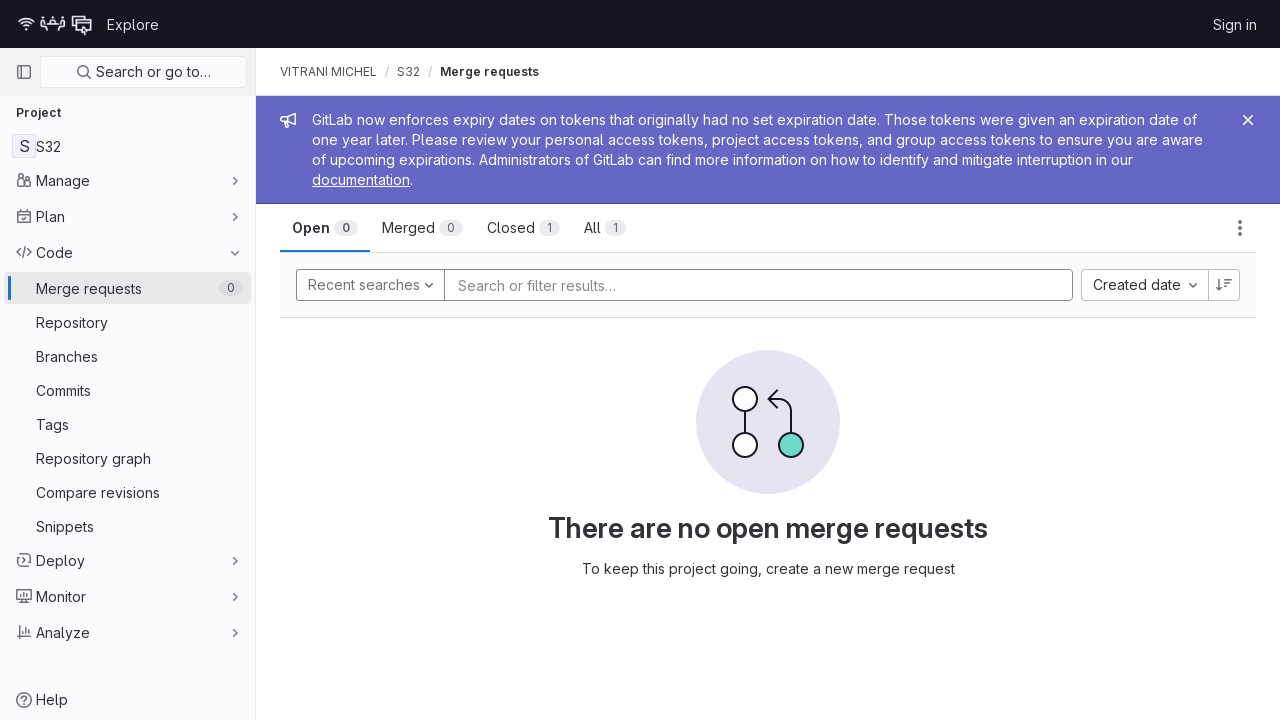

--- FILE ---
content_type: text/javascript; charset=utf-8
request_url: https://git.unistra.fr/assets/webpack/commons-pages.groups.issues-pages.groups.merge_requests-pages.projects.issues.index-pages.projects.m-87aa9d09.bba10bd7.chunk.js
body_size: 21929
content:
(this.webpackJsonp=this.webpackJsonp||[]).push([[44,114],{"+C8Q":function(e,t,n){"use strict";var a={props:{label:{type:Object,required:!0}}},i=n("tBpV"),r=Object(i.a)(a,(function(){var e=this._self._c;return e("div",{staticClass:"gl-display-flex gl-word-break-word"},[e("span",{staticClass:"dropdown-label-box gl-flex-shrink-0 gl-top-0 gl-mr-3",style:{"background-color":this.label.color},attrs:{"data-testid":"label-color-box"}}),this._v(" "),e("span",[this._v(this._s(this.label.title))])])}),[],!1,null,null,null);t.a=r.exports},"+XPY":function(e,t,n){
/*!
 * Pikaday
 *
 * Copyright © 2014 David Bushell | BSD & MIT license | https://github.com/Pikaday/Pikaday
 */
!function(t,a){"use strict";var i;try{i=n(!function(){var e=new Error("Cannot find module 'moment'");throw e.code="MODULE_NOT_FOUND",e}())}catch(e){}e.exports=function(e){var t="function"==typeof e,n=!!window.addEventListener,a=window.document,i=window.setTimeout,r=function(e,t,a,i){n?e.addEventListener(t,a,!!i):e.attachEvent("on"+t,a)},s=function(e,t,a,i){n?e.removeEventListener(t,a,!!i):e.detachEvent("on"+t,a)},l=function(e,t){return-1!==(" "+e.className+" ").indexOf(" "+t+" ")},o=function(e,t){l(e,t)||(e.className=""===e.className?t:e.className+" "+t)},d=function(e,t){var n;e.className=(n=(" "+e.className+" ").replace(" "+t+" "," ")).trim?n.trim():n.replace(/^\s+|\s+$/g,"")},u=function(e){return/Array/.test(Object.prototype.toString.call(e))},c=function(e){return/Date/.test(Object.prototype.toString.call(e))&&!isNaN(e.getTime())},m=function(e){var t=e.getDay();return 0===t||6===t},g=function(e){return e%4==0&&e%100!=0||e%400==0},v=function(e,t){return[31,g(e)?29:28,31,30,31,30,31,31,30,31,30,31][t]},h=function(e){c(e)&&e.setHours(0,0,0,0)},f=function(e,t){return e.getTime()===t.getTime()},p=function(e,t,n){var a,i;for(a in t)(i=void 0!==e[a])&&"object"==typeof t[a]&&null!==t[a]&&void 0===t[a].nodeName?c(t[a])?n&&(e[a]=new Date(t[a].getTime())):u(t[a])?n&&(e[a]=t[a].slice(0)):e[a]=p({},t[a],n):!n&&i||(e[a]=t[a]);return e},k=function(e,t,n){var i;a.createEvent?((i=a.createEvent("HTMLEvents")).initEvent(t,!0,!1),i=p(i,n),e.dispatchEvent(i)):a.createEventObject&&(i=a.createEventObject(),i=p(i,n),e.fireEvent("on"+t,i))},b=function(e){return e.month<0&&(e.year-=Math.ceil(Math.abs(e.month)/12),e.month+=12),e.month>11&&(e.year+=Math.floor(Math.abs(e.month)/12),e.month-=12),e},y={field:null,bound:void 0,ariaLabel:"Use the arrow keys to pick a date",position:"bottom left",reposition:!0,format:"YYYY-MM-DD",toString:null,parse:null,defaultDate:null,setDefaultDate:!1,firstDay:0,formatStrict:!1,minDate:null,maxDate:null,yearRange:10,showWeekNumber:!1,pickWholeWeek:!1,minYear:0,maxYear:9999,minMonth:void 0,maxMonth:void 0,startRange:null,endRange:null,isRTL:!1,yearSuffix:"",showMonthAfterYear:!1,showDaysInNextAndPreviousMonths:!1,enableSelectionDaysInNextAndPreviousMonths:!1,numberOfMonths:1,mainCalendar:"left",container:void 0,blurFieldOnSelect:!0,i18n:{previousMonth:"Previous Month",nextMonth:"Next Month",months:["January","February","March","April","May","June","July","August","September","October","November","December"],weekdays:["Sunday","Monday","Tuesday","Wednesday","Thursday","Friday","Saturday"],weekdaysShort:["Sun","Mon","Tue","Wed","Thu","Fri","Sat"]},theme:null,events:[],onSelect:null,onOpen:null,onClose:null,onDraw:null,keyboardInput:!0},N=function(e,t,n){for(t+=e.firstDay;t>=7;)t-=7;return n?e.i18n.weekdaysShort[t]:e.i18n.weekdays[t]},_=function(e){var t=[],n="false";if(e.isEmpty){if(!e.showDaysInNextAndPreviousMonths)return'<td class="is-empty"></td>';t.push("is-outside-current-month"),e.enableSelectionDaysInNextAndPreviousMonths||t.push("is-selection-disabled")}return e.isDisabled&&t.push("is-disabled"),e.isToday&&t.push("is-today"),e.isSelected&&(t.push("is-selected"),n="true"),e.hasEvent&&t.push("has-event"),e.isInRange&&t.push("is-inrange"),e.isStartRange&&t.push("is-startrange"),e.isEndRange&&t.push("is-endrange"),'<td data-day="'+e.day+'" class="'+t.join(" ")+'" aria-selected="'+n+'"><button class="pika-button pika-day" type="button" data-pika-year="'+e.year+'" data-pika-month="'+e.month+'" data-pika-day="'+e.day+'">'+e.day+"</button></td>"},w=function(e,t,n,a){return'<tr class="pika-row'+(n?" pick-whole-week":"")+(a?" is-selected":"")+'">'+(t?e.reverse():e).join("")+"</tr>"},A=function(e,t,n,a,i,r){var s,l,o,d,c,m=e._o,g=n===m.minYear,v=n===m.maxYear,h='<div id="'+r+'" class="pika-title" role="heading" aria-live="assertive">',f=!0,p=!0;for(o=[],s=0;s<12;s++)o.push('<option value="'+(n===i?s-t:12+s-t)+'"'+(s===a?' selected="selected"':"")+(g&&s<m.minMonth||v&&s>m.maxMonth?'disabled="disabled"':"")+">"+m.i18n.months[s]+"</option>");for(d='<div class="pika-label">'+m.i18n.months[a]+'<select class="pika-select pika-select-month" tabindex="-1">'+o.join("")+"</select></div>",u(m.yearRange)?(s=m.yearRange[0],l=m.yearRange[1]+1):(s=n-m.yearRange,l=1+n+m.yearRange),o=[];s<l&&s<=m.maxYear;s++)s>=m.minYear&&o.push('<option value="'+s+'"'+(s===n?' selected="selected"':"")+">"+s+"</option>");return c='<div class="pika-label">'+n+m.yearSuffix+'<select class="pika-select pika-select-year" tabindex="-1">'+o.join("")+"</select></div>",m.showMonthAfterYear?h+=c+d:h+=d+c,g&&(0===a||m.minMonth>=a)&&(f=!1),v&&(11===a||m.maxMonth<=a)&&(p=!1),0===t&&(h+='<button class="pika-prev'+(f?"":" is-disabled")+'" type="button">'+m.i18n.previousMonth+"</button>"),t===e._o.numberOfMonths-1&&(h+='<button class="pika-next'+(p?"":" is-disabled")+'" type="button">'+m.i18n.nextMonth+"</button>"),h+"</div>"},D=function(s){var o=this,d=o.config(s);o._onMouseDown=function(e){if(o._v){var t=(e=e||window.event).target||e.srcElement;if(t)if(l(t,"is-disabled")||(!l(t,"pika-button")||l(t,"is-empty")||l(t.parentNode,"is-disabled")?l(t,"pika-prev")?o.prevMonth():l(t,"pika-next")&&o.nextMonth():(o.setDate(new Date(t.getAttribute("data-pika-year"),t.getAttribute("data-pika-month"),t.getAttribute("data-pika-day"))),d.bound&&i((function(){o.hide(),d.blurFieldOnSelect&&d.field&&d.field.blur()}),100))),l(t,"pika-select"))o._c=!0;else{if(!e.preventDefault)return e.returnValue=!1,!1;e.preventDefault()}}},o._onChange=function(e){var t=(e=e||window.event).target||e.srcElement;t&&(l(t,"pika-select-month")?o.gotoMonth(t.value):l(t,"pika-select-year")&&o.gotoYear(t.value))},o._onKeyChange=function(e){if(e=e||window.event,o.isVisible())switch(e.keyCode){case 13:case 27:d.field&&d.field.blur();break;case 37:e.preventDefault(),o.adjustDate("subtract",1);break;case 38:o.adjustDate("subtract",7);break;case 39:o.adjustDate("add",1);break;case 40:o.adjustDate("add",7)}},o._onInputChange=function(n){var a;n.firedBy!==o&&(a=d.parse?d.parse(d.field.value,d.format):t?(a=e(d.field.value,d.format,d.formatStrict))&&a.isValid()?a.toDate():null:new Date(Date.parse(d.field.value)),c(a)&&o.setDate(a),o._v||o.show())},o._onInputFocus=function(){o.show()},o._onInputClick=function(){o.show()},o._onInputBlur=function(){var e=a.activeElement;do{if(l(e,"pika-single"))return}while(e=e.parentNode);o._c||(o._b=i((function(){o.hide()}),50)),o._c=!1},o._onClick=function(e){var t=(e=e||window.event).target||e.srcElement,a=t;if(t){!n&&l(t,"pika-select")&&(t.onchange||(t.setAttribute("onchange","return;"),r(t,"change",o._onChange)));do{if(l(a,"pika-single")||a===d.trigger)return}while(a=a.parentNode);o._v&&t!==d.trigger&&a!==d.trigger&&o.hide()}},o.el=a.createElement("div"),o.el.className="pika-single"+(d.isRTL?" is-rtl":"")+(d.theme?" "+d.theme:""),r(o.el,"mousedown",o._onMouseDown,!0),r(o.el,"touchend",o._onMouseDown,!0),r(o.el,"change",o._onChange),d.keyboardInput&&r(a,"keydown",o._onKeyChange),d.field&&(d.container?d.container.appendChild(o.el):d.bound?a.body.appendChild(o.el):d.field.parentNode.insertBefore(o.el,d.field.nextSibling),r(d.field,"change",o._onInputChange),d.defaultDate||(t&&d.field.value?d.defaultDate=e(d.field.value,d.format).toDate():d.defaultDate=new Date(Date.parse(d.field.value)),d.setDefaultDate=!0));var u=d.defaultDate;c(u)?d.setDefaultDate?o.setDate(u,!0):o.gotoDate(u):o.gotoDate(new Date),d.bound?(this.hide(),o.el.className+=" is-bound",r(d.trigger,"click",o._onInputClick),r(d.trigger,"focus",o._onInputFocus),r(d.trigger,"blur",o._onInputBlur)):this.show()};return D.prototype={config:function(e){this._o||(this._o=p({},y,!0));var t=p(this._o,e,!0);t.isRTL=!!t.isRTL,t.field=t.field&&t.field.nodeName?t.field:null,t.theme="string"==typeof t.theme&&t.theme?t.theme:null,t.bound=!!(void 0!==t.bound?t.field&&t.bound:t.field),t.trigger=t.trigger&&t.trigger.nodeName?t.trigger:t.field,t.disableWeekends=!!t.disableWeekends,t.disableDayFn="function"==typeof t.disableDayFn?t.disableDayFn:null;var n=parseInt(t.numberOfMonths,10)||1;if(t.numberOfMonths=n>4?4:n,c(t.minDate)||(t.minDate=!1),c(t.maxDate)||(t.maxDate=!1),t.minDate&&t.maxDate&&t.maxDate<t.minDate&&(t.maxDate=t.minDate=!1),t.minDate&&this.setMinDate(t.minDate),t.maxDate&&this.setMaxDate(t.maxDate),u(t.yearRange)){var a=(new Date).getFullYear()-10;t.yearRange[0]=parseInt(t.yearRange[0],10)||a,t.yearRange[1]=parseInt(t.yearRange[1],10)||a}else t.yearRange=Math.abs(parseInt(t.yearRange,10))||y.yearRange,t.yearRange>100&&(t.yearRange=100);return t},toString:function(n){return n=n||this._o.format,c(this._d)?this._o.toString?this._o.toString(this._d,n):t?e(this._d).format(n):this._d.toDateString():""},getMoment:function(){return t?e(this._d):null},setMoment:function(n,a){t&&e.isMoment(n)&&this.setDate(n.toDate(),a)},getDate:function(){return c(this._d)?new Date(this._d.getTime()):null},setDate:function(e,t){if(!e)return this._d=null,this._o.field&&(this._o.field.value="",k(this._o.field,"change",{firedBy:this})),this.draw();if("string"==typeof e&&(e=new Date(Date.parse(e))),c(e)){var n=this._o.minDate,a=this._o.maxDate;c(n)&&e<n?e=n:c(a)&&e>a&&(e=a),this._d=new Date(e.getTime()),h(this._d),this.gotoDate(this._d),this._o.field&&(this._o.field.value=this.toString(),k(this._o.field,"change",{firedBy:this})),t||"function"!=typeof this._o.onSelect||this._o.onSelect.call(this,this.getDate())}},gotoDate:function(e){var t=!0;if(c(e)){if(this.calendars){var n=new Date(this.calendars[0].year,this.calendars[0].month,1),a=new Date(this.calendars[this.calendars.length-1].year,this.calendars[this.calendars.length-1].month,1),i=e.getTime();a.setMonth(a.getMonth()+1),a.setDate(a.getDate()-1),t=i<n.getTime()||a.getTime()<i}t&&(this.calendars=[{month:e.getMonth(),year:e.getFullYear()}],"right"===this._o.mainCalendar&&(this.calendars[0].month+=1-this._o.numberOfMonths)),this.adjustCalendars()}},adjustDate:function(e,t){var n,a=this.getDate()||new Date,i=24*parseInt(t)*60*60*1e3;"add"===e?n=new Date(a.valueOf()+i):"subtract"===e&&(n=new Date(a.valueOf()-i)),this.setDate(n)},adjustCalendars:function(){this.calendars[0]=b(this.calendars[0]);for(var e=1;e<this._o.numberOfMonths;e++)this.calendars[e]=b({month:this.calendars[0].month+e,year:this.calendars[0].year});this.draw()},gotoToday:function(){this.gotoDate(new Date)},gotoMonth:function(e){isNaN(e)||(this.calendars[0].month=parseInt(e,10),this.adjustCalendars())},nextMonth:function(){this.calendars[0].month++,this.adjustCalendars()},prevMonth:function(){this.calendars[0].month--,this.adjustCalendars()},gotoYear:function(e){isNaN(e)||(this.calendars[0].year=parseInt(e,10),this.adjustCalendars())},setMinDate:function(e){e instanceof Date?(h(e),this._o.minDate=e,this._o.minYear=e.getFullYear(),this._o.minMonth=e.getMonth()):(this._o.minDate=y.minDate,this._o.minYear=y.minYear,this._o.minMonth=y.minMonth,this._o.startRange=y.startRange),this.draw()},setMaxDate:function(e){e instanceof Date?(h(e),this._o.maxDate=e,this._o.maxYear=e.getFullYear(),this._o.maxMonth=e.getMonth()):(this._o.maxDate=y.maxDate,this._o.maxYear=y.maxYear,this._o.maxMonth=y.maxMonth,this._o.endRange=y.endRange),this.draw()},setStartRange:function(e){this._o.startRange=e},setEndRange:function(e){this._o.endRange=e},draw:function(e){if(this._v||e){var t,n=this._o,a=n.minYear,r=n.maxYear,s=n.minMonth,l=n.maxMonth,o="";this._y<=a&&(this._y=a,!isNaN(s)&&this._m<s&&(this._m=s)),this._y>=r&&(this._y=r,!isNaN(l)&&this._m>l&&(this._m=l)),t="pika-title-"+Math.random().toString(36).replace(/[^a-z]+/g,"").substr(0,2);for(var d=0;d<n.numberOfMonths;d++)o+='<div class="pika-lendar">'+A(this,d,this.calendars[d].year,this.calendars[d].month,this.calendars[0].year,t)+this.render(this.calendars[d].year,this.calendars[d].month,t)+"</div>";this.el.innerHTML=o,n.bound&&"hidden"!==n.field.type&&i((function(){n.trigger.focus()}),1),"function"==typeof this._o.onDraw&&this._o.onDraw(this),n.bound&&n.field.setAttribute("aria-label",n.ariaLabel)}},adjustPosition:function(){var e,t,n,i,r,s,l,u,c,m,g,v;if(!this._o.container){if(this.el.style.position="absolute",t=e=this._o.trigger,n=this.el.offsetWidth,i=this.el.offsetHeight,r=window.innerWidth||a.documentElement.clientWidth,s=window.innerHeight||a.documentElement.clientHeight,l=window.pageYOffset||a.body.scrollTop||a.documentElement.scrollTop,g=!0,v=!0,"function"==typeof e.getBoundingClientRect)u=(m=e.getBoundingClientRect()).left+window.pageXOffset,c=m.bottom+window.pageYOffset;else for(u=t.offsetLeft,c=t.offsetTop+t.offsetHeight;t=t.offsetParent;)u+=t.offsetLeft,c+=t.offsetTop;(this._o.reposition&&u+n>r||this._o.position.indexOf("right")>-1&&u-n+e.offsetWidth>0)&&(u=u-n+e.offsetWidth,g=!1),(this._o.reposition&&c+i>s+l||this._o.position.indexOf("top")>-1&&c-i-e.offsetHeight>0)&&(c=c-i-e.offsetHeight,v=!1),this.el.style.left=u+"px",this.el.style.top=c+"px",o(this.el,g?"left-aligned":"right-aligned"),o(this.el,v?"bottom-aligned":"top-aligned"),d(this.el,g?"right-aligned":"left-aligned"),d(this.el,v?"top-aligned":"bottom-aligned")}},render:function(e,t,n){var a=this._o,i=new Date,r=v(e,t),s=new Date(e,t,1).getDay(),l=[],o=[];h(i),a.firstDay>0&&(s-=a.firstDay)<0&&(s+=7);for(var d=0===t?11:t-1,u=11===t?0:t+1,g=0===t?e-1:e,p=11===t?e+1:e,k=v(g,d),b=r+s,y=b;y>7;)y-=7;b+=7-y;for(var A,D,I,O,j=!1,S=0,M=0;S<b;S++){var V=new Date(e,t,S-s+1),$=!!c(this._d)&&f(V,this._d),T=f(V,i),x=-1!==a.events.indexOf(V.toDateString()),C=S<s||S>=r+s,E=S-s+1,B=t,P=e,R=a.startRange&&f(a.startRange,V),L=a.endRange&&f(a.endRange,V),F=a.startRange&&a.endRange&&a.startRange<V&&V<a.endRange;C&&(S<s?(E=k+E,B=d,P=g):(E-=r,B=u,P=p));var U={day:E,month:B,year:P,hasEvent:x,isSelected:$,isToday:T,isDisabled:a.minDate&&V<a.minDate||a.maxDate&&V>a.maxDate||a.disableWeekends&&m(V)||a.disableDayFn&&a.disableDayFn(V),isEmpty:C,isStartRange:R,isEndRange:L,isInRange:F,showDaysInNextAndPreviousMonths:a.showDaysInNextAndPreviousMonths,enableSelectionDaysInNextAndPreviousMonths:a.enableSelectionDaysInNextAndPreviousMonths};a.pickWholeWeek&&$&&(j=!0),o.push(_(U)),7==++M&&(a.showWeekNumber&&o.unshift((A=S-s,D=t,I=e,O=void 0,void 0,O=new Date(I,0,1),'<td class="pika-week">'+Math.ceil(((new Date(I,D,A)-O)/864e5+O.getDay()+1)/7)+"</td>")),l.push(w(o,a.isRTL,a.pickWholeWeek,j)),o=[],M=0,j=!1)}return function(e,t,n){return'<table cellpadding="0" cellspacing="0" class="pika-table" role="grid" aria-labelledby="'+n+'">'+function(e){var t,n=[];e.showWeekNumber&&n.push("<th></th>");for(t=0;t<7;t++)n.push('<th scope="col"><abbr title="'+N(e,t)+'">'+N(e,t,!0)+"</abbr></th>");return"<thead><tr>"+(e.isRTL?n.reverse():n).join("")+"</tr></thead>"}(e)+(a=t,"<tbody>"+a.join("")+"</tbody></table>");var a}(a,l,n)},isVisible:function(){return this._v},show:function(){this.isVisible()||(this._v=!0,this.draw(),d(this.el,"is-hidden"),this._o.bound&&(r(a,"click",this._onClick),this.adjustPosition()),"function"==typeof this._o.onOpen&&this._o.onOpen.call(this))},hide:function(){var e=this._v;!1!==e&&(this._o.bound&&s(a,"click",this._onClick),this.el.style.position="static",this.el.style.left="auto",this.el.style.top="auto",o(this.el,"is-hidden"),this._v=!1,void 0!==e&&"function"==typeof this._o.onClose&&this._o.onClose.call(this))},destroy:function(){var e=this._o;this.hide(),s(this.el,"mousedown",this._onMouseDown,!0),s(this.el,"touchend",this._onMouseDown,!0),s(this.el,"change",this._onChange),e.keyboardInput&&s(a,"keydown",this._onKeyChange),e.field&&(s(e.field,"change",this._onInputChange),e.bound&&(s(e.trigger,"click",this._onInputClick),s(e.trigger,"focus",this._onInputFocus),s(e.trigger,"blur",this._onInputBlur))),this.el.parentNode&&this.el.parentNode.removeChild(this.el)}},D}(i)}()},"0RVY":function(e,t,n){"use strict";var a=n("4lAS"),i=n("sHIo"),r=n("AxUD"),s=n("/lV4"),l=n("6muF"),o=n("rRHO");var d={components:{GlButton:a.a,AssigneeAvatarLink:l.a,UserNameWithStatus:o.a},mixins:[Object(i.a)()],props:{users:{type:Array,required:!0},issuableType:{type:String,required:!1,default:r.l}},data:()=>({showLess:!0}),computed:{firstUser(){return this.users[0]},hiddenAssigneesLabel(){const{numberOfHiddenAssignees:e}=this;return Object(s.h)(Object(s.a)("+ %{numberOfHiddenAssignees} more"),{numberOfHiddenAssignees:e})},renderShowMoreSection(){return this.users.length>5},numberOfHiddenAssignees(){return this.users.length-5},uncollapsedUsers(){const e=this.showLess?Math.min(this.users.length,5):this.users.length;return this.showLess?this.users.slice(0,e):this.users},username(){return"@"+this.firstUser.username},isMergeRequest(){return this.issuableType===r.m}},methods:{toggleShowLess(){this.showLess=!this.showLess},userAvailability(e){var t;return this.issuableType===r.m?(null==e?void 0:e.availability)||"":(null==e||null===(t=e.status)||void 0===t?void 0:t.availability)||""}}},u=n("tBpV"),c=Object(u.a)(d,(function(){var e=this,t=e._self._c;return t("div",[t("div",{staticClass:"gl-display-flex gl-flex-wrap"},e._l(e.uncollapsedUsers,(function(n,a){return t("div",{key:n.id,staticClass:"assignee-grid gl-display-grid gl-align-items-center gl-w-full",class:{"gl-mb-3":a!==e.users.length-1||e.users.length>5}},[t("assignee-avatar-link",{staticClass:"gl-word-break-word",attrs:{user:n,"issuable-type":e.issuableType,"data-css-area":"user"}},[t("div",{staticClass:"gl-ml-3 gl-line-height-normal gl-display-grid gl-align-items-center",attrs:{"data-testid":"username"}},[t("user-name-with-status",{attrs:{name:n.name,availability:e.userAvailability(n)}})],1)])],1)})),0),e._v(" "),e.renderShowMoreSection?t("div",{staticClass:"gl-hover-text-blue-800",attrs:{"data-testid":"user-list-more"}},[t("gl-button",{attrs:{category:"tertiary",size:"small","data-testid":"user-list-more-button"},on:{click:e.toggleShowLess}},[e.showLess?[e._v("\n        "+e._s(e.hiddenAssigneesLabel)+"\n      ")]:[e._v(e._s(e.__("- show less")))]],2)],1):e._e()])}),[],!1,null,null,null);t.a=c.exports},"30z/":function(e,t){var n={kind:"Document",definitions:[{kind:"FragmentDefinition",name:{kind:"Name",value:"Label"},typeCondition:{kind:"NamedType",name:{kind:"Name",value:"Label"}},directives:[],selectionSet:{kind:"SelectionSet",selections:[{kind:"Field",name:{kind:"Name",value:"id"},arguments:[],directives:[]},{kind:"Field",name:{kind:"Name",value:"title"},arguments:[],directives:[]},{kind:"Field",name:{kind:"Name",value:"description"},arguments:[],directives:[]},{kind:"Field",name:{kind:"Name",value:"color"},arguments:[],directives:[]},{kind:"Field",name:{kind:"Name",value:"textColor"},arguments:[],directives:[]}]}}],loc:{start:0,end:75}};n.loc.source={body:"fragment Label on Label {\n  id\n  title\n  description\n  color\n  textColor\n}\n",name:"GraphQL request",locationOffset:{line:1,column:1}};var a={};function i(e,t){for(var n=0;n<e.definitions.length;n++){var a=e.definitions[n];if(a.name&&a.name.value==t)return a}}n.definitions.forEach((function(e){if(e.name){var t=new Set;!function e(t,n){if("FragmentSpread"===t.kind)n.add(t.name.value);else if("VariableDefinition"===t.kind){var a=t.type;"NamedType"===a.kind&&n.add(a.name.value)}t.selectionSet&&t.selectionSet.selections.forEach((function(t){e(t,n)})),t.variableDefinitions&&t.variableDefinitions.forEach((function(t){e(t,n)})),t.definitions&&t.definitions.forEach((function(t){e(t,n)}))}(e,t),a[e.name.value]=t}})),e.exports=n,e.exports.Label=function(e,t){var n={kind:e.kind,definitions:[i(e,t)]};e.hasOwnProperty("loc")&&(n.loc=e.loc);var r=a[t]||new Set,s=new Set,l=new Set;for(r.forEach((function(e){l.add(e)}));l.size>0;){var o=l;l=new Set,o.forEach((function(e){s.has(e)||(s.add(e),(a[e]||new Set).forEach((function(e){l.add(e)})))}))}return s.forEach((function(t){var a=i(e,t);a&&n.definitions.push(a)})),n}(n,"Label")},"6muF":function(e,t,n){"use strict";var a=n("MV2A"),i=n("LLbv"),r=n("AxUD"),s=n("FxFN"),l={components:{AssigneeAvatar:n("Qaw2").a,GlLink:a.a},directives:{GlTooltip:i.a},props:{user:{type:Object,required:!0},issuableType:{type:String,default:r.l,required:!1}},computed:{isMergeRequest(){return this.issuableType===r.m},cannotMerge(){var e;const t=(null===(e=this.user.mergeRequestInteraction)||void 0===e?void 0:e.canMerge)||this.user.can_merge;return this.isMergeRequest&&!t},assigneeUrl(){return this.user.web_url||this.user.webUrl},assigneeId(){return Object(s.e)(this.user.id)?Object(s.d)(this.user.id):this.user.id}}},o=n("tBpV"),d=Object(o.a)(l,(function(){var e=this._self._c;return e("gl-link",{staticClass:"gl-display-inline-block js-user-link",attrs:{href:this.assigneeUrl,"data-user-id":this.assigneeId,"data-username":this.user.username,"data-cannot-merge":this.cannotMerge,"data-placement":"left"}},[e("span",{staticClass:"gl-display-flex"},[e("assignee-avatar",{attrs:{user:this.user,"img-size":24,"issuable-type":this.issuableType}}),this._v(" "),this._t("default")],2)])}),[],!1,null,null,null);t.a=d.exports},"7fz4":function(e,t,n){"use strict";var a=n("N5YB"),i=n("Lzak"),r=n("s1D3"),s=n("AxUD"),l=n("/lV4");const o="BUSY";var d={components:{GlAvatarLabeled:a.a,GlBadge:i.a,GlIcon:r.a},props:{user:{type:Object,required:!0},issuableType:{type:String,required:!1,default:s.l},selected:{type:Boolean,required:!1,default:!1}},computed:{isBusy(){var e;return(null===(e=this.user)||void 0===e||null===(e=e.status)||void 0===e?void 0:e.availability)===o},hasCannotMergeIcon(){return this.issuableType===s.m&&!this.user.canMerge}},i18n:{busy:Object(l.a)("Busy")}},u=n("tBpV"),c=Object(u.a)(d,(function(){var e=this,t=e._self._c;return t("gl-avatar-labeled",{staticClass:"gl-align-items-center gl-relative sidebar-participant",attrs:{size:32,label:e.user.name,"sub-label":"@"+e.user.username,src:e.user.avatarUrl||e.user.avatar||e.user.avatar_url},scopedSlots:e._u([{key:"meta",fn:function(){return[e.hasCannotMergeIcon?t("gl-icon",{staticClass:"merge-icon",class:{"!gl-left-6":e.selected},attrs:{name:"warning-solid","aria-hidden":"true",size:12}}):e._e(),e._v(" "),e.isBusy?t("gl-badge",{staticClass:"gl-ml-2",attrs:{size:"sm",variant:"warning"}},[e._v("\n      "+e._s(e.$options.i18n.busy)+"\n    ")]):e._e()]},proxy:!0}])})}),[],!1,null,null,null);t.a=c.exports},"7sEu":function(e,t,n){"use strict";var a=n("LLbv"),i=n("4lAS"),r=n("FkSe"),s=n("FxFN"),l=n("/lV4"),o=n("+kWK"),d={directives:{GlTooltip:a.a},components:{GlButton:i.a,GlLoadingIcon:r.a,UserAvatarImage:o.a},props:{loading:{type:Boolean,required:!1,default:!1},participants:{type:Array,required:!1,default:function(){return[]}},numberOfLessParticipants:{type:Number,required:!1,default:8},showParticipantLabel:{type:Boolean,required:!1,default:!0},lazy:{type:Boolean,required:!1,default:!0}},data:()=>({isShowingMoreParticipants:!1}),computed:{lessParticipants(){return this.participants.slice(0,this.numberOfLessParticipants)},visibleParticipants(){return this.isShowingMoreParticipants?this.participants:this.lessParticipants},hasMoreParticipants(){return this.participants.length>this.numberOfLessParticipants},toggleLabel(){let e="";return e=this.isShowingMoreParticipants?Object(l.a)("- show less"):Object(l.h)(Object(l.a)("+ %{moreCount} more"),{moreCount:this.participants.length-this.numberOfLessParticipants}),e},participantLabel(){return Object(l.h)(Object(l.f)("%{count} Participant","%{count} Participants",this.participants.length),{count:this.loading?"":this.participantCount})},participantCount(){return this.participants.length}},methods:{toggleMoreParticipants(){this.isShowingMoreParticipants=!this.isShowingMoreParticipants},getParticipantId:e=>Object(s.d)(e)}},u=n("tBpV"),c=Object(u.a)(d,(function(){var e=this,t=e._self._c;return t("div",[e.showParticipantLabel?t("div",{staticClass:"gl-display-flex gl-align-items-center gl-line-height-24 gl-text-gray-900 gl-font-weight-bold gl-mb-2"},[e.loading?t("gl-loading-icon",{attrs:{inline:""}}):e._e(),e._v("\n    "+e._s(e.participantLabel)+"\n  ")],1):e._e(),e._v(" "),t("div",{staticClass:"gl-display-flex gl-flex-wrap gl-gap-3"},e._l(e.visibleParticipants,(function(n){return t("a",{key:n.id,staticClass:"author-link js-user-link gl-display-inline-block gl-rounded-full",attrs:{href:n.web_url||n.webUrl,"data-user-id":e.getParticipantId(n.id),"data-username":n.username}},[t("user-avatar-image",{attrs:{lazy:e.lazy,"img-src":n.avatar_url||n.avatarUrl,size:24,"img-alt":n.name,"css-classes":"gl-mr-0!","tooltip-placement":"bottom"}})],1)})),0),e._v(" "),e.hasMoreParticipants?t("gl-button",{staticClass:"gl-mt-3",attrs:{category:"tertiary",size:"small"},on:{click:e.toggleMoreParticipants}},[e._v("\n    "+e._s(e.toggleLabel)+"\n  ")]):e._e()],1)}),[],!1,null,null,null);t.a=c.exports},A2UA:function(e,t,n){"use strict";var a=n("7xOh");t.a=Object(a.a)()},HJBN:function(e,t,n){var a=n("TTsI"),i=n("4ips"),r=n("Opi0"),s=n("QFSp"),l=r((function(e,t){return s(e)?a(e,i(t,1,s,!0)):[]}));e.exports=l},HnlB:function(e,t,n){"use strict";n.d(t,"a",(function(){return l})),n.d(t,"b",(function(){return s})),n.d(t,"c",(function(){return r})),n.d(t,"d",(function(){return i}));const a=e=>e instanceof Date?new Date(e.getTime()):new Date,i=(e,t)=>{const n=Date.UTC(e.getFullYear(),e.getMonth(),e.getDate()),a=Date.UTC(t.getFullYear(),t.getMonth(),t.getDate());return Math.floor((a-n)/864e5)},r=(e,t)=>new Date(a(e).setDate(e.getDate()-t)),s=(e,t)=>new Date(a(e).setDate(e.getDate()+t)),l=(e,t)=>Boolean(e&&t&&new Date(e).getTime()===new Date(t).getTime())},Ib1k:function(e,t){var n={kind:"Document",definitions:[{kind:"OperationDefinition",operation:"query",name:{kind:"Name",value:"getIssuesCount"},variableDefinitions:[{kind:"VariableDefinition",variable:{kind:"Variable",name:{kind:"Name",value:"isProject"}},type:{kind:"NamedType",name:{kind:"Name",value:"Boolean"}},defaultValue:{kind:"BooleanValue",value:!1},directives:[]},{kind:"VariableDefinition",variable:{kind:"Variable",name:{kind:"Name",value:"fullPath"}},type:{kind:"NonNullType",type:{kind:"NamedType",name:{kind:"Name",value:"ID"}}},directives:[]},{kind:"VariableDefinition",variable:{kind:"Variable",name:{kind:"Name",value:"iid"}},type:{kind:"NamedType",name:{kind:"Name",value:"String"}},directives:[]},{kind:"VariableDefinition",variable:{kind:"Variable",name:{kind:"Name",value:"search"}},type:{kind:"NamedType",name:{kind:"Name",value:"String"}},directives:[]},{kind:"VariableDefinition",variable:{kind:"Variable",name:{kind:"Name",value:"assigneeId"}},type:{kind:"NamedType",name:{kind:"Name",value:"String"}},directives:[]},{kind:"VariableDefinition",variable:{kind:"Variable",name:{kind:"Name",value:"assigneeUsernames"}},type:{kind:"ListType",type:{kind:"NonNullType",type:{kind:"NamedType",name:{kind:"Name",value:"String"}}}},directives:[]},{kind:"VariableDefinition",variable:{kind:"Variable",name:{kind:"Name",value:"authorUsername"}},type:{kind:"NamedType",name:{kind:"Name",value:"String"}},directives:[]},{kind:"VariableDefinition",variable:{kind:"Variable",name:{kind:"Name",value:"confidential"}},type:{kind:"NamedType",name:{kind:"Name",value:"Boolean"}},directives:[]},{kind:"VariableDefinition",variable:{kind:"Variable",name:{kind:"Name",value:"labelName"}},type:{kind:"ListType",type:{kind:"NamedType",name:{kind:"Name",value:"String"}}},directives:[]},{kind:"VariableDefinition",variable:{kind:"Variable",name:{kind:"Name",value:"milestoneTitle"}},type:{kind:"ListType",type:{kind:"NamedType",name:{kind:"Name",value:"String"}}},directives:[]},{kind:"VariableDefinition",variable:{kind:"Variable",name:{kind:"Name",value:"milestoneWildcardId"}},type:{kind:"NamedType",name:{kind:"Name",value:"MilestoneWildcardId"}},directives:[]},{kind:"VariableDefinition",variable:{kind:"Variable",name:{kind:"Name",value:"myReactionEmoji"}},type:{kind:"NamedType",name:{kind:"Name",value:"String"}},directives:[]},{kind:"VariableDefinition",variable:{kind:"Variable",name:{kind:"Name",value:"releaseTag"}},type:{kind:"ListType",type:{kind:"NonNullType",type:{kind:"NamedType",name:{kind:"Name",value:"String"}}}},directives:[]},{kind:"VariableDefinition",variable:{kind:"Variable",name:{kind:"Name",value:"releaseTagWildcardId"}},type:{kind:"NamedType",name:{kind:"Name",value:"ReleaseTagWildcardId"}},directives:[]},{kind:"VariableDefinition",variable:{kind:"Variable",name:{kind:"Name",value:"types"}},type:{kind:"ListType",type:{kind:"NonNullType",type:{kind:"NamedType",name:{kind:"Name",value:"IssueType"}}}},directives:[]},{kind:"VariableDefinition",variable:{kind:"Variable",name:{kind:"Name",value:"crmContactId"}},type:{kind:"NamedType",name:{kind:"Name",value:"String"}},directives:[]},{kind:"VariableDefinition",variable:{kind:"Variable",name:{kind:"Name",value:"crmOrganizationId"}},type:{kind:"NamedType",name:{kind:"Name",value:"String"}},directives:[]},{kind:"VariableDefinition",variable:{kind:"Variable",name:{kind:"Name",value:"not"}},type:{kind:"NamedType",name:{kind:"Name",value:"NegatedIssueFilterInput"}},directives:[]},{kind:"VariableDefinition",variable:{kind:"Variable",name:{kind:"Name",value:"or"}},type:{kind:"NamedType",name:{kind:"Name",value:"UnionedIssueFilterInput"}},directives:[]},{kind:"VariableDefinition",variable:{kind:"Variable",name:{kind:"Name",value:"createdAfter"}},type:{kind:"NamedType",name:{kind:"Name",value:"Time"}},directives:[]},{kind:"VariableDefinition",variable:{kind:"Variable",name:{kind:"Name",value:"createdBefore"}},type:{kind:"NamedType",name:{kind:"Name",value:"Time"}},directives:[]},{kind:"VariableDefinition",variable:{kind:"Variable",name:{kind:"Name",value:"closedAfter"}},type:{kind:"NamedType",name:{kind:"Name",value:"Time"}},directives:[]},{kind:"VariableDefinition",variable:{kind:"Variable",name:{kind:"Name",value:"closedBefore"}},type:{kind:"NamedType",name:{kind:"Name",value:"Time"}},directives:[]}],directives:[],selectionSet:{kind:"SelectionSet",selections:[{kind:"Field",name:{kind:"Name",value:"group"},arguments:[{kind:"Argument",name:{kind:"Name",value:"fullPath"},value:{kind:"Variable",name:{kind:"Name",value:"fullPath"}}}],directives:[{kind:"Directive",name:{kind:"Name",value:"skip"},arguments:[{kind:"Argument",name:{kind:"Name",value:"if"},value:{kind:"Variable",name:{kind:"Name",value:"isProject"}}}]}],selectionSet:{kind:"SelectionSet",selections:[{kind:"Field",name:{kind:"Name",value:"id"},arguments:[],directives:[]},{kind:"Field",alias:{kind:"Name",value:"openedIssues"},name:{kind:"Name",value:"issues"},arguments:[{kind:"Argument",name:{kind:"Name",value:"includeSubgroups"},value:{kind:"BooleanValue",value:!0}},{kind:"Argument",name:{kind:"Name",value:"state"},value:{kind:"EnumValue",value:"opened"}},{kind:"Argument",name:{kind:"Name",value:"iid"},value:{kind:"Variable",name:{kind:"Name",value:"iid"}}},{kind:"Argument",name:{kind:"Name",value:"search"},value:{kind:"Variable",name:{kind:"Name",value:"search"}}},{kind:"Argument",name:{kind:"Name",value:"assigneeId"},value:{kind:"Variable",name:{kind:"Name",value:"assigneeId"}}},{kind:"Argument",name:{kind:"Name",value:"assigneeUsernames"},value:{kind:"Variable",name:{kind:"Name",value:"assigneeUsernames"}}},{kind:"Argument",name:{kind:"Name",value:"authorUsername"},value:{kind:"Variable",name:{kind:"Name",value:"authorUsername"}}},{kind:"Argument",name:{kind:"Name",value:"confidential"},value:{kind:"Variable",name:{kind:"Name",value:"confidential"}}},{kind:"Argument",name:{kind:"Name",value:"labelName"},value:{kind:"Variable",name:{kind:"Name",value:"labelName"}}},{kind:"Argument",name:{kind:"Name",value:"milestoneTitle"},value:{kind:"Variable",name:{kind:"Name",value:"milestoneTitle"}}},{kind:"Argument",name:{kind:"Name",value:"milestoneWildcardId"},value:{kind:"Variable",name:{kind:"Name",value:"milestoneWildcardId"}}},{kind:"Argument",name:{kind:"Name",value:"myReactionEmoji"},value:{kind:"Variable",name:{kind:"Name",value:"myReactionEmoji"}}},{kind:"Argument",name:{kind:"Name",value:"types"},value:{kind:"Variable",name:{kind:"Name",value:"types"}}},{kind:"Argument",name:{kind:"Name",value:"crmContactId"},value:{kind:"Variable",name:{kind:"Name",value:"crmContactId"}}},{kind:"Argument",name:{kind:"Name",value:"crmOrganizationId"},value:{kind:"Variable",name:{kind:"Name",value:"crmOrganizationId"}}},{kind:"Argument",name:{kind:"Name",value:"not"},value:{kind:"Variable",name:{kind:"Name",value:"not"}}},{kind:"Argument",name:{kind:"Name",value:"or"},value:{kind:"Variable",name:{kind:"Name",value:"or"}}},{kind:"Argument",name:{kind:"Name",value:"createdAfter"},value:{kind:"Variable",name:{kind:"Name",value:"createdAfter"}}},{kind:"Argument",name:{kind:"Name",value:"createdBefore"},value:{kind:"Variable",name:{kind:"Name",value:"createdBefore"}}},{kind:"Argument",name:{kind:"Name",value:"closedAfter"},value:{kind:"Variable",name:{kind:"Name",value:"closedAfter"}}},{kind:"Argument",name:{kind:"Name",value:"closedBefore"},value:{kind:"Variable",name:{kind:"Name",value:"closedBefore"}}}],directives:[],selectionSet:{kind:"SelectionSet",selections:[{kind:"Field",name:{kind:"Name",value:"count"},arguments:[],directives:[]}]}},{kind:"Field",alias:{kind:"Name",value:"closedIssues"},name:{kind:"Name",value:"issues"},arguments:[{kind:"Argument",name:{kind:"Name",value:"includeSubgroups"},value:{kind:"BooleanValue",value:!0}},{kind:"Argument",name:{kind:"Name",value:"state"},value:{kind:"EnumValue",value:"closed"}},{kind:"Argument",name:{kind:"Name",value:"iid"},value:{kind:"Variable",name:{kind:"Name",value:"iid"}}},{kind:"Argument",name:{kind:"Name",value:"search"},value:{kind:"Variable",name:{kind:"Name",value:"search"}}},{kind:"Argument",name:{kind:"Name",value:"assigneeId"},value:{kind:"Variable",name:{kind:"Name",value:"assigneeId"}}},{kind:"Argument",name:{kind:"Name",value:"assigneeUsernames"},value:{kind:"Variable",name:{kind:"Name",value:"assigneeUsernames"}}},{kind:"Argument",name:{kind:"Name",value:"authorUsername"},value:{kind:"Variable",name:{kind:"Name",value:"authorUsername"}}},{kind:"Argument",name:{kind:"Name",value:"confidential"},value:{kind:"Variable",name:{kind:"Name",value:"confidential"}}},{kind:"Argument",name:{kind:"Name",value:"labelName"},value:{kind:"Variable",name:{kind:"Name",value:"labelName"}}},{kind:"Argument",name:{kind:"Name",value:"milestoneTitle"},value:{kind:"Variable",name:{kind:"Name",value:"milestoneTitle"}}},{kind:"Argument",name:{kind:"Name",value:"milestoneWildcardId"},value:{kind:"Variable",name:{kind:"Name",value:"milestoneWildcardId"}}},{kind:"Argument",name:{kind:"Name",value:"myReactionEmoji"},value:{kind:"Variable",name:{kind:"Name",value:"myReactionEmoji"}}},{kind:"Argument",name:{kind:"Name",value:"types"},value:{kind:"Variable",name:{kind:"Name",value:"types"}}},{kind:"Argument",name:{kind:"Name",value:"crmContactId"},value:{kind:"Variable",name:{kind:"Name",value:"crmContactId"}}},{kind:"Argument",name:{kind:"Name",value:"crmOrganizationId"},value:{kind:"Variable",name:{kind:"Name",value:"crmOrganizationId"}}},{kind:"Argument",name:{kind:"Name",value:"not"},value:{kind:"Variable",name:{kind:"Name",value:"not"}}},{kind:"Argument",name:{kind:"Name",value:"or"},value:{kind:"Variable",name:{kind:"Name",value:"or"}}},{kind:"Argument",name:{kind:"Name",value:"createdAfter"},value:{kind:"Variable",name:{kind:"Name",value:"createdAfter"}}},{kind:"Argument",name:{kind:"Name",value:"createdBefore"},value:{kind:"Variable",name:{kind:"Name",value:"createdBefore"}}},{kind:"Argument",name:{kind:"Name",value:"closedAfter"},value:{kind:"Variable",name:{kind:"Name",value:"closedAfter"}}},{kind:"Argument",name:{kind:"Name",value:"closedBefore"},value:{kind:"Variable",name:{kind:"Name",value:"closedBefore"}}}],directives:[],selectionSet:{kind:"SelectionSet",selections:[{kind:"Field",name:{kind:"Name",value:"count"},arguments:[],directives:[]}]}},{kind:"Field",alias:{kind:"Name",value:"allIssues"},name:{kind:"Name",value:"issues"},arguments:[{kind:"Argument",name:{kind:"Name",value:"includeSubgroups"},value:{kind:"BooleanValue",value:!0}},{kind:"Argument",name:{kind:"Name",value:"state"},value:{kind:"EnumValue",value:"all"}},{kind:"Argument",name:{kind:"Name",value:"iid"},value:{kind:"Variable",name:{kind:"Name",value:"iid"}}},{kind:"Argument",name:{kind:"Name",value:"search"},value:{kind:"Variable",name:{kind:"Name",value:"search"}}},{kind:"Argument",name:{kind:"Name",value:"assigneeId"},value:{kind:"Variable",name:{kind:"Name",value:"assigneeId"}}},{kind:"Argument",name:{kind:"Name",value:"assigneeUsernames"},value:{kind:"Variable",name:{kind:"Name",value:"assigneeUsernames"}}},{kind:"Argument",name:{kind:"Name",value:"authorUsername"},value:{kind:"Variable",name:{kind:"Name",value:"authorUsername"}}},{kind:"Argument",name:{kind:"Name",value:"confidential"},value:{kind:"Variable",name:{kind:"Name",value:"confidential"}}},{kind:"Argument",name:{kind:"Name",value:"labelName"},value:{kind:"Variable",name:{kind:"Name",value:"labelName"}}},{kind:"Argument",name:{kind:"Name",value:"milestoneTitle"},value:{kind:"Variable",name:{kind:"Name",value:"milestoneTitle"}}},{kind:"Argument",name:{kind:"Name",value:"milestoneWildcardId"},value:{kind:"Variable",name:{kind:"Name",value:"milestoneWildcardId"}}},{kind:"Argument",name:{kind:"Name",value:"myReactionEmoji"},value:{kind:"Variable",name:{kind:"Name",value:"myReactionEmoji"}}},{kind:"Argument",name:{kind:"Name",value:"types"},value:{kind:"Variable",name:{kind:"Name",value:"types"}}},{kind:"Argument",name:{kind:"Name",value:"crmContactId"},value:{kind:"Variable",name:{kind:"Name",value:"crmContactId"}}},{kind:"Argument",name:{kind:"Name",value:"crmOrganizationId"},value:{kind:"Variable",name:{kind:"Name",value:"crmOrganizationId"}}},{kind:"Argument",name:{kind:"Name",value:"not"},value:{kind:"Variable",name:{kind:"Name",value:"not"}}},{kind:"Argument",name:{kind:"Name",value:"or"},value:{kind:"Variable",name:{kind:"Name",value:"or"}}},{kind:"Argument",name:{kind:"Name",value:"createdAfter"},value:{kind:"Variable",name:{kind:"Name",value:"createdAfter"}}},{kind:"Argument",name:{kind:"Name",value:"createdBefore"},value:{kind:"Variable",name:{kind:"Name",value:"createdBefore"}}},{kind:"Argument",name:{kind:"Name",value:"closedAfter"},value:{kind:"Variable",name:{kind:"Name",value:"closedAfter"}}},{kind:"Argument",name:{kind:"Name",value:"closedBefore"},value:{kind:"Variable",name:{kind:"Name",value:"closedBefore"}}}],directives:[],selectionSet:{kind:"SelectionSet",selections:[{kind:"Field",name:{kind:"Name",value:"count"},arguments:[],directives:[]}]}}]}},{kind:"Field",name:{kind:"Name",value:"project"},arguments:[{kind:"Argument",name:{kind:"Name",value:"fullPath"},value:{kind:"Variable",name:{kind:"Name",value:"fullPath"}}}],directives:[{kind:"Directive",name:{kind:"Name",value:"include"},arguments:[{kind:"Argument",name:{kind:"Name",value:"if"},value:{kind:"Variable",name:{kind:"Name",value:"isProject"}}}]}],selectionSet:{kind:"SelectionSet",selections:[{kind:"Field",name:{kind:"Name",value:"id"},arguments:[],directives:[]},{kind:"Field",alias:{kind:"Name",value:"openedIssues"},name:{kind:"Name",value:"issues"},arguments:[{kind:"Argument",name:{kind:"Name",value:"state"},value:{kind:"EnumValue",value:"opened"}},{kind:"Argument",name:{kind:"Name",value:"iid"},value:{kind:"Variable",name:{kind:"Name",value:"iid"}}},{kind:"Argument",name:{kind:"Name",value:"search"},value:{kind:"Variable",name:{kind:"Name",value:"search"}}},{kind:"Argument",name:{kind:"Name",value:"assigneeId"},value:{kind:"Variable",name:{kind:"Name",value:"assigneeId"}}},{kind:"Argument",name:{kind:"Name",value:"assigneeUsernames"},value:{kind:"Variable",name:{kind:"Name",value:"assigneeUsernames"}}},{kind:"Argument",name:{kind:"Name",value:"authorUsername"},value:{kind:"Variable",name:{kind:"Name",value:"authorUsername"}}},{kind:"Argument",name:{kind:"Name",value:"confidential"},value:{kind:"Variable",name:{kind:"Name",value:"confidential"}}},{kind:"Argument",name:{kind:"Name",value:"labelName"},value:{kind:"Variable",name:{kind:"Name",value:"labelName"}}},{kind:"Argument",name:{kind:"Name",value:"milestoneTitle"},value:{kind:"Variable",name:{kind:"Name",value:"milestoneTitle"}}},{kind:"Argument",name:{kind:"Name",value:"milestoneWildcardId"},value:{kind:"Variable",name:{kind:"Name",value:"milestoneWildcardId"}}},{kind:"Argument",name:{kind:"Name",value:"myReactionEmoji"},value:{kind:"Variable",name:{kind:"Name",value:"myReactionEmoji"}}},{kind:"Argument",name:{kind:"Name",value:"releaseTag"},value:{kind:"Variable",name:{kind:"Name",value:"releaseTag"}}},{kind:"Argument",name:{kind:"Name",value:"releaseTagWildcardId"},value:{kind:"Variable",name:{kind:"Name",value:"releaseTagWildcardId"}}},{kind:"Argument",name:{kind:"Name",value:"types"},value:{kind:"Variable",name:{kind:"Name",value:"types"}}},{kind:"Argument",name:{kind:"Name",value:"crmContactId"},value:{kind:"Variable",name:{kind:"Name",value:"crmContactId"}}},{kind:"Argument",name:{kind:"Name",value:"crmOrganizationId"},value:{kind:"Variable",name:{kind:"Name",value:"crmOrganizationId"}}},{kind:"Argument",name:{kind:"Name",value:"not"},value:{kind:"Variable",name:{kind:"Name",value:"not"}}},{kind:"Argument",name:{kind:"Name",value:"or"},value:{kind:"Variable",name:{kind:"Name",value:"or"}}},{kind:"Argument",name:{kind:"Name",value:"createdAfter"},value:{kind:"Variable",name:{kind:"Name",value:"createdAfter"}}},{kind:"Argument",name:{kind:"Name",value:"createdBefore"},value:{kind:"Variable",name:{kind:"Name",value:"createdBefore"}}},{kind:"Argument",name:{kind:"Name",value:"closedAfter"},value:{kind:"Variable",name:{kind:"Name",value:"closedAfter"}}},{kind:"Argument",name:{kind:"Name",value:"closedBefore"},value:{kind:"Variable",name:{kind:"Name",value:"closedBefore"}}}],directives:[],selectionSet:{kind:"SelectionSet",selections:[{kind:"Field",name:{kind:"Name",value:"count"},arguments:[],directives:[]}]}},{kind:"Field",alias:{kind:"Name",value:"closedIssues"},name:{kind:"Name",value:"issues"},arguments:[{kind:"Argument",name:{kind:"Name",value:"state"},value:{kind:"EnumValue",value:"closed"}},{kind:"Argument",name:{kind:"Name",value:"iid"},value:{kind:"Variable",name:{kind:"Name",value:"iid"}}},{kind:"Argument",name:{kind:"Name",value:"search"},value:{kind:"Variable",name:{kind:"Name",value:"search"}}},{kind:"Argument",name:{kind:"Name",value:"assigneeId"},value:{kind:"Variable",name:{kind:"Name",value:"assigneeId"}}},{kind:"Argument",name:{kind:"Name",value:"assigneeUsernames"},value:{kind:"Variable",name:{kind:"Name",value:"assigneeUsernames"}}},{kind:"Argument",name:{kind:"Name",value:"authorUsername"},value:{kind:"Variable",name:{kind:"Name",value:"authorUsername"}}},{kind:"Argument",name:{kind:"Name",value:"confidential"},value:{kind:"Variable",name:{kind:"Name",value:"confidential"}}},{kind:"Argument",name:{kind:"Name",value:"labelName"},value:{kind:"Variable",name:{kind:"Name",value:"labelName"}}},{kind:"Argument",name:{kind:"Name",value:"milestoneTitle"},value:{kind:"Variable",name:{kind:"Name",value:"milestoneTitle"}}},{kind:"Argument",name:{kind:"Name",value:"milestoneWildcardId"},value:{kind:"Variable",name:{kind:"Name",value:"milestoneWildcardId"}}},{kind:"Argument",name:{kind:"Name",value:"myReactionEmoji"},value:{kind:"Variable",name:{kind:"Name",value:"myReactionEmoji"}}},{kind:"Argument",name:{kind:"Name",value:"releaseTag"},value:{kind:"Variable",name:{kind:"Name",value:"releaseTag"}}},{kind:"Argument",name:{kind:"Name",value:"releaseTagWildcardId"},value:{kind:"Variable",name:{kind:"Name",value:"releaseTagWildcardId"}}},{kind:"Argument",name:{kind:"Name",value:"types"},value:{kind:"Variable",name:{kind:"Name",value:"types"}}},{kind:"Argument",name:{kind:"Name",value:"crmContactId"},value:{kind:"Variable",name:{kind:"Name",value:"crmContactId"}}},{kind:"Argument",name:{kind:"Name",value:"crmOrganizationId"},value:{kind:"Variable",name:{kind:"Name",value:"crmOrganizationId"}}},{kind:"Argument",name:{kind:"Name",value:"not"},value:{kind:"Variable",name:{kind:"Name",value:"not"}}},{kind:"Argument",name:{kind:"Name",value:"or"},value:{kind:"Variable",name:{kind:"Name",value:"or"}}},{kind:"Argument",name:{kind:"Name",value:"createdAfter"},value:{kind:"Variable",name:{kind:"Name",value:"createdAfter"}}},{kind:"Argument",name:{kind:"Name",value:"createdBefore"},value:{kind:"Variable",name:{kind:"Name",value:"createdBefore"}}},{kind:"Argument",name:{kind:"Name",value:"closedAfter"},value:{kind:"Variable",name:{kind:"Name",value:"closedAfter"}}},{kind:"Argument",name:{kind:"Name",value:"closedBefore"},value:{kind:"Variable",name:{kind:"Name",value:"closedBefore"}}}],directives:[],selectionSet:{kind:"SelectionSet",selections:[{kind:"Field",name:{kind:"Name",value:"count"},arguments:[],directives:[]}]}},{kind:"Field",alias:{kind:"Name",value:"allIssues"},name:{kind:"Name",value:"issues"},arguments:[{kind:"Argument",name:{kind:"Name",value:"state"},value:{kind:"EnumValue",value:"all"}},{kind:"Argument",name:{kind:"Name",value:"iid"},value:{kind:"Variable",name:{kind:"Name",value:"iid"}}},{kind:"Argument",name:{kind:"Name",value:"search"},value:{kind:"Variable",name:{kind:"Name",value:"search"}}},{kind:"Argument",name:{kind:"Name",value:"assigneeId"},value:{kind:"Variable",name:{kind:"Name",value:"assigneeId"}}},{kind:"Argument",name:{kind:"Name",value:"assigneeUsernames"},value:{kind:"Variable",name:{kind:"Name",value:"assigneeUsernames"}}},{kind:"Argument",name:{kind:"Name",value:"authorUsername"},value:{kind:"Variable",name:{kind:"Name",value:"authorUsername"}}},{kind:"Argument",name:{kind:"Name",value:"confidential"},value:{kind:"Variable",name:{kind:"Name",value:"confidential"}}},{kind:"Argument",name:{kind:"Name",value:"labelName"},value:{kind:"Variable",name:{kind:"Name",value:"labelName"}}},{kind:"Argument",name:{kind:"Name",value:"milestoneTitle"},value:{kind:"Variable",name:{kind:"Name",value:"milestoneTitle"}}},{kind:"Argument",name:{kind:"Name",value:"milestoneWildcardId"},value:{kind:"Variable",name:{kind:"Name",value:"milestoneWildcardId"}}},{kind:"Argument",name:{kind:"Name",value:"myReactionEmoji"},value:{kind:"Variable",name:{kind:"Name",value:"myReactionEmoji"}}},{kind:"Argument",name:{kind:"Name",value:"releaseTag"},value:{kind:"Variable",name:{kind:"Name",value:"releaseTag"}}},{kind:"Argument",name:{kind:"Name",value:"releaseTagWildcardId"},value:{kind:"Variable",name:{kind:"Name",value:"releaseTagWildcardId"}}},{kind:"Argument",name:{kind:"Name",value:"types"},value:{kind:"Variable",name:{kind:"Name",value:"types"}}},{kind:"Argument",name:{kind:"Name",value:"crmContactId"},value:{kind:"Variable",name:{kind:"Name",value:"crmContactId"}}},{kind:"Argument",name:{kind:"Name",value:"crmOrganizationId"},value:{kind:"Variable",name:{kind:"Name",value:"crmOrganizationId"}}},{kind:"Argument",name:{kind:"Name",value:"not"},value:{kind:"Variable",name:{kind:"Name",value:"not"}}},{kind:"Argument",name:{kind:"Name",value:"or"},value:{kind:"Variable",name:{kind:"Name",value:"or"}}},{kind:"Argument",name:{kind:"Name",value:"createdAfter"},value:{kind:"Variable",name:{kind:"Name",value:"createdAfter"}}},{kind:"Argument",name:{kind:"Name",value:"createdBefore"},value:{kind:"Variable",name:{kind:"Name",value:"createdBefore"}}},{kind:"Argument",name:{kind:"Name",value:"closedAfter"},value:{kind:"Variable",name:{kind:"Name",value:"closedAfter"}}},{kind:"Argument",name:{kind:"Name",value:"closedBefore"},value:{kind:"Variable",name:{kind:"Name",value:"closedBefore"}}}],directives:[],selectionSet:{kind:"SelectionSet",selections:[{kind:"Field",name:{kind:"Name",value:"count"},arguments:[],directives:[]}]}}]}}]}}],loc:{start:0,end:5125}};n.loc.source={body:"query getIssuesCount(\n  $isProject: Boolean = false\n  $fullPath: ID!\n  $iid: String\n  $search: String\n  $assigneeId: String\n  $assigneeUsernames: [String!]\n  $authorUsername: String\n  $confidential: Boolean\n  $labelName: [String]\n  $milestoneTitle: [String]\n  $milestoneWildcardId: MilestoneWildcardId\n  $myReactionEmoji: String\n  $releaseTag: [String!]\n  $releaseTagWildcardId: ReleaseTagWildcardId\n  $types: [IssueType!]\n  $crmContactId: String\n  $crmOrganizationId: String\n  $not: NegatedIssueFilterInput\n  $or: UnionedIssueFilterInput\n  $createdAfter: Time\n  $createdBefore: Time\n  $closedAfter: Time\n  $closedBefore: Time\n) {\n  group(fullPath: $fullPath) @skip(if: $isProject) {\n    id\n    openedIssues: issues(\n      includeSubgroups: true\n      state: opened\n      iid: $iid\n      search: $search\n      assigneeId: $assigneeId\n      assigneeUsernames: $assigneeUsernames\n      authorUsername: $authorUsername\n      confidential: $confidential\n      labelName: $labelName\n      milestoneTitle: $milestoneTitle\n      milestoneWildcardId: $milestoneWildcardId\n      myReactionEmoji: $myReactionEmoji\n      types: $types\n      crmContactId: $crmContactId\n      crmOrganizationId: $crmOrganizationId\n      not: $not\n      or: $or\n      createdAfter: $createdAfter\n      createdBefore: $createdBefore\n      closedAfter: $closedAfter\n      closedBefore: $closedBefore\n    ) {\n      count\n    }\n    closedIssues: issues(\n      includeSubgroups: true\n      state: closed\n      iid: $iid\n      search: $search\n      assigneeId: $assigneeId\n      assigneeUsernames: $assigneeUsernames\n      authorUsername: $authorUsername\n      confidential: $confidential\n      labelName: $labelName\n      milestoneTitle: $milestoneTitle\n      milestoneWildcardId: $milestoneWildcardId\n      myReactionEmoji: $myReactionEmoji\n      types: $types\n      crmContactId: $crmContactId\n      crmOrganizationId: $crmOrganizationId\n      not: $not\n      or: $or\n      createdAfter: $createdAfter\n      createdBefore: $createdBefore\n      closedAfter: $closedAfter\n      closedBefore: $closedBefore\n    ) {\n      count\n    }\n    allIssues: issues(\n      includeSubgroups: true\n      state: all\n      iid: $iid\n      search: $search\n      assigneeId: $assigneeId\n      assigneeUsernames: $assigneeUsernames\n      authorUsername: $authorUsername\n      confidential: $confidential\n      labelName: $labelName\n      milestoneTitle: $milestoneTitle\n      milestoneWildcardId: $milestoneWildcardId\n      myReactionEmoji: $myReactionEmoji\n      types: $types\n      crmContactId: $crmContactId\n      crmOrganizationId: $crmOrganizationId\n      not: $not\n      or: $or\n      createdAfter: $createdAfter\n      createdBefore: $createdBefore\n      closedAfter: $closedAfter\n      closedBefore: $closedBefore\n    ) {\n      count\n    }\n  }\n  project(fullPath: $fullPath) @include(if: $isProject) {\n    id\n    openedIssues: issues(\n      state: opened\n      iid: $iid\n      search: $search\n      assigneeId: $assigneeId\n      assigneeUsernames: $assigneeUsernames\n      authorUsername: $authorUsername\n      confidential: $confidential\n      labelName: $labelName\n      milestoneTitle: $milestoneTitle\n      milestoneWildcardId: $milestoneWildcardId\n      myReactionEmoji: $myReactionEmoji\n      releaseTag: $releaseTag\n      releaseTagWildcardId: $releaseTagWildcardId\n      types: $types\n      crmContactId: $crmContactId\n      crmOrganizationId: $crmOrganizationId\n      not: $not\n      or: $or\n      createdAfter: $createdAfter\n      createdBefore: $createdBefore\n      closedAfter: $closedAfter\n      closedBefore: $closedBefore\n    ) {\n      count\n    }\n    closedIssues: issues(\n      state: closed\n      iid: $iid\n      search: $search\n      assigneeId: $assigneeId\n      assigneeUsernames: $assigneeUsernames\n      authorUsername: $authorUsername\n      confidential: $confidential\n      labelName: $labelName\n      milestoneTitle: $milestoneTitle\n      milestoneWildcardId: $milestoneWildcardId\n      myReactionEmoji: $myReactionEmoji\n      releaseTag: $releaseTag\n      releaseTagWildcardId: $releaseTagWildcardId\n      types: $types\n      crmContactId: $crmContactId\n      crmOrganizationId: $crmOrganizationId\n      not: $not\n      or: $or\n      createdAfter: $createdAfter\n      createdBefore: $createdBefore\n      closedAfter: $closedAfter\n      closedBefore: $closedBefore\n    ) {\n      count\n    }\n    allIssues: issues(\n      state: all\n      iid: $iid\n      search: $search\n      assigneeId: $assigneeId\n      assigneeUsernames: $assigneeUsernames\n      authorUsername: $authorUsername\n      confidential: $confidential\n      labelName: $labelName\n      milestoneTitle: $milestoneTitle\n      milestoneWildcardId: $milestoneWildcardId\n      myReactionEmoji: $myReactionEmoji\n      releaseTag: $releaseTag\n      releaseTagWildcardId: $releaseTagWildcardId\n      types: $types\n      crmContactId: $crmContactId\n      crmOrganizationId: $crmOrganizationId\n      not: $not\n      or: $or\n      createdAfter: $createdAfter\n      createdBefore: $createdBefore\n      closedAfter: $closedAfter\n      closedBefore: $closedBefore\n    ) {\n      count\n    }\n  }\n}\n",name:"GraphQL request",locationOffset:{line:1,column:1}};var a={};function i(e,t){for(var n=0;n<e.definitions.length;n++){var a=e.definitions[n];if(a.name&&a.name.value==t)return a}}n.definitions.forEach((function(e){if(e.name){var t=new Set;!function e(t,n){if("FragmentSpread"===t.kind)n.add(t.name.value);else if("VariableDefinition"===t.kind){var a=t.type;"NamedType"===a.kind&&n.add(a.name.value)}t.selectionSet&&t.selectionSet.selections.forEach((function(t){e(t,n)})),t.variableDefinitions&&t.variableDefinitions.forEach((function(t){e(t,n)})),t.definitions&&t.definitions.forEach((function(t){e(t,n)}))}(e,t),a[e.name.value]=t}})),e.exports=n,e.exports.getIssuesCount=function(e,t){var n={kind:e.kind,definitions:[i(e,t)]};e.hasOwnProperty("loc")&&(n.loc=e.loc);var r=a[t]||new Set,s=new Set,l=new Set;for(r.forEach((function(e){l.add(e)}));l.size>0;){var o=l;l=new Set,o.forEach((function(e){s.has(e)||(s.add(e),(a[e]||new Set).forEach((function(e){l.add(e)})))}))}return s.forEach((function(t){var a=i(e,t);a&&n.definitions.push(a)})),n}(n,"getIssuesCount")},"J6+Z":function(e,t,n){"use strict";var a=n("8ENL"),i=n("0zRR"),r=n("fkuG"),s=n("7bmO"),l=n("ua/H"),o=n("EQ0+"),d=n("rPnh"),u=n("BrvI"),c=n("9aS3"),m=n("Ddgg"),g=n("bvam"),v=Object(l.c)({animated:Object(l.b)(r.g,null),label:Object(l.b)(r.r),labelHtml:Object(l.b)(r.r),max:Object(l.b)(r.m,null),precision:Object(l.b)(r.m,null),showProgress:Object(l.b)(r.g,null),showValue:Object(l.b)(r.g,null),striped:Object(l.b)(r.g,null),value:Object(l.b)(r.m,0),variant:Object(l.b)(r.r)},i.U),h=Object(a.c)({name:i.U,mixins:[o.a],inject:{getBvProgress:{default:function(){return function(){return{}}}}},props:v,computed:{bvProgress:function(){return this.getBvProgress()},progressBarClasses:function(){var e=this.computedAnimated,t=this.computedVariant;return[t?"bg-".concat(t):"",this.computedStriped||e?"progress-bar-striped":"",e?"progress-bar-animated":""]},progressBarStyles:function(){return{width:this.computedValue/this.computedMax*100+"%"}},computedValue:function(){return Object(m.b)(this.value,0)},computedMax:function(){var e=Object(m.b)(this.max)||Object(m.b)(this.bvProgress.max,0);return e>0?e:100},computedPrecision:function(){return Object(c.b)(Object(m.c)(this.precision,Object(m.c)(this.bvProgress.precision,0)),0)},computedProgress:function(){var e=this.computedPrecision,t=Object(c.d)(10,e);return Object(m.a)(100*t*this.computedValue/this.computedMax/t,e)},computedVariant:function(){return this.variant||this.bvProgress.variant},computedStriped:function(){return Object(u.b)(this.striped)?this.striped:this.bvProgress.striped||!1},computedAnimated:function(){return Object(u.b)(this.animated)?this.animated:this.bvProgress.animated||!1},computedShowProgress:function(){return Object(u.b)(this.showProgress)?this.showProgress:this.bvProgress.showProgress||!1},computedShowValue:function(){return Object(u.b)(this.showValue)?this.showValue:this.bvProgress.showValue||!1}},render:function(e){var t,n=this.label,a=this.labelHtml,i=this.computedValue,r=this.computedPrecision,s={};return this.hasNormalizedSlot()?t=this.normalizeSlot():n||a?s=Object(d.a)(a,n):this.computedShowProgress?t=this.computedProgress:this.computedShowValue&&(t=Object(m.a)(i,r)),e("div",{staticClass:"progress-bar",class:this.progressBarClasses,style:this.progressBarStyles,attrs:{role:"progressbar","aria-valuemin":"0","aria-valuemax":Object(g.f)(this.computedMax),"aria-valuenow":Object(m.a)(i,r)},domProps:s},t)}});function f(e,t){var n=Object.keys(e);if(Object.getOwnPropertySymbols){var a=Object.getOwnPropertySymbols(e);t&&(a=a.filter((function(t){return Object.getOwnPropertyDescriptor(e,t).enumerable}))),n.push.apply(n,a)}return n}function p(e){for(var t=1;t<arguments.length;t++){var n=null!=arguments[t]?arguments[t]:{};t%2?f(Object(n),!0).forEach((function(t){k(e,t,n[t])})):Object.getOwnPropertyDescriptors?Object.defineProperties(e,Object.getOwnPropertyDescriptors(n)):f(Object(n)).forEach((function(t){Object.defineProperty(e,t,Object.getOwnPropertyDescriptor(n,t))}))}return e}function k(e,t,n){return t in e?Object.defineProperty(e,t,{value:n,enumerable:!0,configurable:!0,writable:!0}):e[t]=n,e}var b=Object(s.j)(v,["label","labelHtml"]),y=Object(l.c)(Object(s.m)(p(p({},b),{},{animated:Object(l.b)(r.g,!1),height:Object(l.b)(r.r),max:Object(l.b)(r.m,100),precision:Object(l.b)(r.m,0),showProgress:Object(l.b)(r.g,!1),showValue:Object(l.b)(r.g,!1),striped:Object(l.b)(r.g,!1)})),i.T),N=Object(a.c)({name:i.T,mixins:[o.a],provide:function(){var e=this;return{getBvProgress:function(){return e}}},props:y,computed:{progressHeight:function(){return{height:this.height||null}}},render:function(e){var t=this.normalizeSlot();return t||(t=e(h,{props:Object(l.d)(b,this.$props)})),e("div",{staticClass:"progress",style:this.progressHeight},[t])}}),_=n("Pyw5");const w={name:"GlProgressBar",components:{BProgress:N},inheritAttrs:!1};const A=n.n(_)()({render:function(){var e=this.$createElement;return(this._self._c||e)("b-progress",this._b({},"b-progress",this.$attrs,!1))},staticRenderFns:[]},void 0,w,void 0,!1,void 0,!1,void 0,void 0,void 0);t.a=A},LgEk:function(e,t,n){"use strict";var a=n("4lAS"),i=n("MV2A"),r=n("wP8z"),s=n("XiQx"),l=n("/lV4"),o=n("A2UA"),d=n("i7S8"),u={components:{GlButton:a.a,GlLink:i.a,GlDropdownItem:r.a,GlDisclosureDropdownItem:s.b},props:{displayText:{type:String,required:!1,default:Object(l.g)("InviteMembers|Invite team members")},icon:{type:String,required:!1,default:""},classes:{type:String,required:!1,default:""},variant:{type:String,required:!1,default:void 0},triggerSource:{type:String,required:!0},triggerElement:{type:String,required:!1,default:"button"}},computed:{componentAttributes(){return{class:this.classes,"data-testid":"invite-members-button"}},item(){return{text:this.displayText}},isButtonTrigger(){return this.triggerElement===d.D},isWithEmojiTrigger(){return this.triggerElement===d.G},isDropdownWithEmojiTrigger(){return this.triggerElement===d.F},isDisclosureTrigger(){return this.triggerElement===d.E}},methods:{openModal(){o.a.$emit("openModal",{source:this.triggerSource})},handleDisclosureDropdownAction(){this.openModal(),this.$emit("modal-opened")}}},c=n("tBpV"),m=Object(c.a)(u,(function(){var e=this,t=e._self._c;return e.isButtonTrigger?t("gl-button",e._b({attrs:{variant:e.variant,icon:e.icon},on:{click:e.openModal}},"gl-button",e.componentAttributes,!1),[e._v("\n  "+e._s(e.displayText)+"\n")]):e.isWithEmojiTrigger?t("gl-link",e._b({on:{click:e.openModal}},"gl-link",e.componentAttributes,!1),[e._v("\n  "+e._s(e.displayText)+"\n  "),t("gl-emoji",{staticClass:"gl-vertical-align-baseline gl-reset-font-size gl-mr-1",attrs:{"data-name":e.icon}})],1):e.isDropdownWithEmojiTrigger?t("gl-dropdown-item",e._b({on:{click:e.openModal}},"gl-dropdown-item",e.componentAttributes,!1),[e._v("\n  "+e._s(e.displayText)+"\n  "),t("gl-emoji",{staticClass:"gl-vertical-align-baseline gl-reset-font-size gl-mr-1",attrs:{"data-name":e.icon}})],1):e.isDisclosureTrigger?t("gl-disclosure-dropdown-item",e._b({attrs:{item:e.item},on:{action:e.handleDisclosureDropdownAction}},"gl-disclosure-dropdown-item",e.componentAttributes,!1)):t("gl-link",e._b({attrs:{"data-is-link":"true"},on:{click:e.openModal}},"gl-link",e.componentAttributes,!1),[e._v("\n  "+e._s(e.displayText)+"\n")])}),[],!1,null,null,null);t.a=m.exports},OQy4:function(e,t,n){"use strict";var a=n("nq4Y"),i=n("Pyw5"),r=n.n(i);const{model:s}=a.a.options;const l={name:"GlFormRadio",components:{BFormRadio:a.a},inheritAttrs:!1,model:{prop:s.prop,event:s.event},props:{checked:{type:[String,Number,Boolean,Object],required:!1,default:!1}}};const o=r()({render:function(){var e=this,t=e.$createElement,n=e._self._c||t;return n("b-form-radio",e._b({staticClass:"gl-form-radio",attrs:{checked:e.checked},on:{input:function(t){return e.$emit("input",t)},change:function(t){return e.$emit("change",t)}}},"b-form-radio",e.$attrs,!1),[e._t("default"),e._v(" "),e.$scopedSlots.help?n("p",{staticClass:"help-text"},[e._t("help")],2):e._e()],2)},staticRenderFns:[]},void 0,l,void 0,!1,void 0,!1,void 0,void 0,void 0);t.a=o},Qaw2:function(e,t,n){"use strict";var a=n("s1D3"),i=n("AxUD"),r=n("/lV4"),s={components:{GlIcon:a.a},props:{user:{type:Object,required:!0},imgSize:{type:Number,required:!0},issuableType:{type:String,required:!1,default:i.l}},computed:{assigneeAlt(){return Object(r.h)(Object(r.a)("%{userName}'s avatar"),{userName:this.user.name})},avatarUrl(){return this.user.avatarUrl||this.user.avatar||this.user.avatar_url||gon.default_avatar_url},isMergeRequest(){return this.issuableType===i.m},hasMergeIcon(){var e;const t=(null===(e=this.user.mergeRequestInteraction)||void 0===e?void 0:e.canMerge)||this.user.can_merge;return this.isMergeRequest&&!t}}},l=n("tBpV"),o=Object(l.a)(s,(function(){var e=this._self._c;return e("span",{staticClass:"position-relative"},[e("img",{staticClass:"avatar avatar-inline m-0",class:"s"+this.imgSize,attrs:{alt:this.assigneeAlt,src:this.avatarUrl,width:this.imgSize,"data-testid":"avatar-image"}}),this._v(" "),this.hasMergeIcon?e("gl-icon",{staticClass:"merge-icon",attrs:{name:"warning-solid","aria-hidden":"true"}}):this._e()],1)}),[],!1,null,null,null);t.a=o.exports},TTsI:function(e,t,n){var a=n("4O6w"),i=n("QPeP"),r=n("GY8p"),s=n("90g9"),l=n("wJPF"),o=n("5PFN");e.exports=function(e,t,n,d){var u=-1,c=i,m=!0,g=e.length,v=[],h=t.length;if(!g)return v;n&&(t=s(t,l(n))),d?(c=r,m=!1):t.length>=200&&(c=o,m=!1,t=new a(t));e:for(;++u<g;){var f=e[u],p=null==n?f:n(f);if(f=d||0!==f?f:0,m&&p==p){for(var k=h;k--;)if(t[k]===p)continue e;v.push(f)}else c(t,p,d)||v.push(f)}return v}},YqVM:function(e,t,n){var a=n("nHTl"),i=n("dA+0");e.exports=function(e,t){return e&&e.length?i(e,a(t,2)):[]}},i7S8:function(e,t,n){"use strict";n.d(t,"v",(function(){return r})),n.d(t,"z",(function(){return s})),n.d(t,"J",(function(){return l})),n.d(t,"p",(function(){return o})),n.d(t,"A",(function(){return d})),n.d(t,"j",(function(){return u})),n.d(t,"H",(function(){return c})),n.d(t,"I",(function(){return m})),n.d(t,"D",(function(){return g})),n.d(t,"C",(function(){return v})),n.d(t,"G",(function(){return h})),n.d(t,"F",(function(){return f})),n.d(t,"E",(function(){return p})),n.d(t,"s",(function(){return k})),n.d(t,"m",(function(){return b})),n.d(t,"n",(function(){return y})),n.d(t,"b",(function(){return P})),n.d(t,"a",(function(){return R})),n.d(t,"B",(function(){return L})),n.d(t,"o",(function(){return F})),n.d(t,"y",(function(){return U})),n.d(t,"q",(function(){return q})),n.d(t,"r",(function(){return W})),n.d(t,"f",(function(){return z})),n.d(t,"l",(function(){return G})),n.d(t,"t",(function(){return Q})),n.d(t,"k",(function(){return X})),n.d(t,"u",(function(){return Z})),n.d(t,"K",(function(){return ee})),n.d(t,"i",(function(){return te})),n.d(t,"x",(function(){return ne})),n.d(t,"h",(function(){return ae})),n.d(t,"w",(function(){return ie})),n.d(t,"g",(function(){return re})),n.d(t,"c",(function(){return se})),n.d(t,"d",(function(){return le})),n.d(t,"e",(function(){return oe}));var a=n("/lV4"),i=n("qLpH");const r="project-select",s=200,l="gl-bg-green-100",o="gl-bg-red-100",d="members_invited_successfully",u={ALL:"all",DESCENDANT_GROUPS:"descendant_groups"},c="all",m="saml_provider_id",g="button",v="invite_members",h="text-emoji",f="dropdown-text-emoji",p="dropdown-text",k="invite_members_modal",b="invite_project_members_modal",y="project-members-page",N=Object(a.g)("InviteMembersModal|Invite members"),_=Object(a.g)("InviteMembersModal|GitLab is better with colleagues!"),w=Object(a.g)("InviteMembersModal|How about inviting a colleague or two to join you?"),A=Object(a.g)("InviteMembersModal|You're inviting members to the %{strongStart}%{name}%{strongEnd} group."),D=Object(a.g)("InviteMembersModal|You're inviting members to the %{strongStart}%{name}%{strongEnd} project."),I=Object(a.g)("InviteMembersModal|Congratulations on creating your project, you're almost there!"),O=Object(a.g)("InviteMembersModal|Username, name or email address"),j=Object(a.g)("InviteMembersModal|Select members or type email addresses"),S=Object(a.g)("InviteMembersModal|Invite a group"),M=Object(a.g)("InviteMembersModal|You're inviting a group to the %{strongStart}%{name}%{strongEnd} group."),V=Object(a.g)("InviteMembersModal|You're inviting a group to the %{strongStart}%{name}%{strongEnd} project."),$=Object(a.g)("InviteMembersModal|Inviting a group %{linkStart}adds its members to your group%{linkEnd}, including members who join after the invite. This might put your group over the free %{count} user limit."),T=Object(i.a)("user/group/manage",{anchor:"share-a-group-with-another-group"}),x=Object(a.g)("InviteMembersModal|Inviting a group %{linkStart}adds its members to your project%{linkEnd}, including members who join after the invite. This might put your group over the free %{count} user limit."),C=Object(i.a)("user/project/members/index",{anchor:"add-groups-to-a-project"}),E=Object(a.g)("InviteMembersModal|Select a group to invite"),B=Object(a.g)("InviteMembersModal|Search for a group to invite"),P=Object(a.g)("InviteMembersModal|Select a role"),R=Object(a.g)("InviteMembersModal|Access expiration date (optional)"),L=Object(a.g)("InviteMembersModal|Members were successfully added"),F=Object(a.g)("InviteMembersModal|Something went wrong"),U=Object(a.g)("InviteMembersModal|%{linkStart}Read more%{linkEnd} about role permissions"),q=Object(a.g)("InviteMembersModal|Invite"),W=Object(a.g)("InviteMembersModal|Manage members"),z=Object(a.g)("InviteMembersModal|Cancel"),G=Object(a.g)("InviteMembersModal|Close invite team members"),Y=Object(a.g)("InviteMembersModal|Review the invite errors and try again:"),H=Object(a.g)("InviteMembersModal|Show more (%{count})"),J=Object(a.g)("InviteMembersModal|Show less"),K=Object(a.g)("InviteMembersModal|Please add members to invite"),Q={modal:{default:{title:N},celebrate:{title:_,intro:w}},toGroup:{default:{introText:A}},toProject:{default:{introText:D},celebrate:{introText:I}},searchField:O,placeHolder:j,toastMessageSuccessful:L,memberErrorListText:Y,collapsedErrors:H,expandedErrors:J,emptyInvitesAlertText:K},X={title:S,toGroup:{introText:M,notificationText:$,notificationLink:T},toProject:{introText:V,notificationText:x,notificationLink:C},searchField:E,placeHolder:B,toastMessageSuccessful:L},Z="over_limit_modal_viewed",ee=Object(a.g)("InviteMembersModal|You only have space for %{count} more %{members} in %{name}"),te=Object(a.g)("InviteMembersModal|You've reached your %{count} %{members} limit for %{name}"),ne="reached",ae="close",ie=Object(a.g)("InviteMembersModal|To invite new users to this top-level group, you must remove existing users. You can still add existing users from the top-level group, including any subgroups and projects.").concat(Object(a.g)("InviteMembersModal| To get more members, the owner of this top-level group can %{trialLinkStart}start a trial%{trialLinkEnd} or %{upgradeLinkStart}upgrade%{upgradeLinkEnd} to a paid tier.")),re=Object(a.g)("InviteMembersModal|To get more members an owner of the group can %{trialLinkStart}start a trial%{trialLinkEnd} or %{upgradeLinkStart}upgrade%{upgradeLinkEnd} to a paid tier."),se=Object(a.g)("InviteMembersModal|You must purchase more seats for your subscription before this amount of users can be added."),le=Object(a.g)("InviteMembersModal|Purchase more seats"),oe="seat_limit_exceeded_error"},j00k:function(e,t,n){"use strict";var a=n("o4PY"),i=n.n(a),r=n("XBTk"),s=n("s1D3"),l=n("FkSe"),o=n("Pyw5"),d=n.n(o);let u=0;const c={name:"GlToggle",components:{GlIcon:s.a,GlLoadingIcon:l.a},model:{prop:"value",event:"change"},props:{name:{type:String,required:!1,default:null},value:{type:Boolean,required:!1,default:null},disabled:{type:Boolean,required:!1,default:!1},isLoading:{type:Boolean,required:!1,default:!1},label:{type:String,required:!0},description:{type:String,required:!1,default:void 0},help:{type:String,required:!1,default:void 0},labelPosition:{type:String,required:!1,default:"top",validator:e=>Object.values(r.J).includes(e)}},data:()=>({labelId:i()("toggle-label-")}),computed:{shouldRenderDescription(){return Boolean(this.$scopedSlots.description||this.description)&&this.isVerticalLayout},shouldRenderHelp(){return Boolean(this.$slots.help||this.help)&&this.isVerticalLayout},toggleClasses(){return[{"gl-sr-only":"hidden"===this.labelPosition},this.shouldRenderDescription?"gl-mb-2":"gl-mb-3"]},icon(){return this.value?"mobile-issue-close":"close"},helpId(){return this.shouldRenderHelp?"toggle-help-"+this.uuid:void 0},isChecked(){return this.value?"true":"false"},isVerticalLayout(){return"top"===this.labelPosition||"hidden"===this.labelPosition}},beforeCreate(){this.uuid=u,u+=1},methods:{toggleFeature(){this.disabled||this.$emit("change",!this.value)}}};const m=d()({render:function(){var e=this,t=e.$createElement,n=e._self._c||t;return n("div",{staticClass:"gl-toggle-wrapper gl-display-flex gl-mb-0",class:{"gl-flex-direction-column":e.isVerticalLayout,"gl-toggle-label-inline":!e.isVerticalLayout,"is-disabled":e.disabled},attrs:{"data-testid":"toggle-wrapper"}},[n("span",{staticClass:"gl-toggle-label gl-flex-shrink-0",class:e.toggleClasses,attrs:{id:e.labelId,"data-testid":"toggle-label"}},[e._t("label",(function(){return[e._v(e._s(e.label))]}))],2),e._v(" "),e.shouldRenderDescription?n("span",{staticClass:"gl-description-label gl-mb-3",attrs:{"data-testid":"toggle-description"}},[e._t("description",(function(){return[e._v(e._s(e.description))]}))],2):e._e(),e._v(" "),e.name?n("input",{attrs:{name:e.name,type:"hidden"},domProps:{value:e.value}}):e._e(),e._v(" "),n("button",{staticClass:"gl-flex-shrink-0",class:{"gl-toggle":!0,"is-checked":e.value,"is-disabled":e.disabled},attrs:{role:"switch","aria-checked":e.isChecked,"aria-labelledby":e.labelId,"aria-describedby":e.helpId,"aria-disabled":e.disabled,type:"button"},on:{click:function(t){return t.preventDefault(),e.toggleFeature.apply(null,arguments)}}},[e.isLoading?n("gl-loading-icon",{staticClass:"toggle-loading",attrs:{color:"light"}}):n("span",{class:{"toggle-icon":!0,disabled:e.disabled}},[n("gl-icon",{attrs:{name:e.icon,size:16}})],1)],1),e._v(" "),e.shouldRenderHelp?n("span",{staticClass:"gl-help-label",attrs:{id:e.helpId,"data-testid":"toggle-help"}},[e._t("help",(function(){return[e._v(e._s(e.help))]}))],2):e._e()])},staticRenderFns:[]},void 0,c,void 0,!1,void 0,!1,void 0,void 0,void 0);t.a=m},nq4Y:function(e,t,n){"use strict";n.d(t,"a",(function(){return o}));var a=n("8ENL"),i=n("0zRR"),r=n("ua/H"),s=n("lOuV"),l=Object(r.c)(s.c,i.x),o=Object(a.c)({name:i.x,mixins:[s.b],inject:{getBvGroup:{from:"getBvRadioGroup",default:function(){return function(){return null}}}},props:l,computed:{bvGroup:function(){return this.getBvGroup()}}})},"pgS/":function(e,t,n){"use strict";n.d(t,"a",(function(){return r})),n.d(t,"b",(function(){return s})),n.d(t,"c",(function(){return l}));var a=n("/lV4"),i=n("H3X6");const r=function(e){var t;return null!==(t=i.k[e])&&void 0!==t?t:Object(a.g)("IncidentManagement|None")},s=function(e){return e?Object(a.a)("Mark as done"):Object(a.a)("Add a to do")},l=function(e){const t=document.querySelector(".js-todos-count");if(null===t)return;const n=parseInt(t.innerText,10)||0,a=new CustomEvent("todo:toggle",{detail:{count:Math.max(n+e,0)}});document.dispatchEvent(a)}},rRHO:function(e,t,n){"use strict";var a=n("Lzak"),i=n("30su"),r=n("NY3P"),s={name:"UserNameWithStatus",components:{GlBadge:a.a,GlSprintf:i.a},props:{name:{type:String,required:!0},containerClasses:{type:String,required:!1,default:""},availability:{type:String,required:!1,default:""},pronouns:{type:String,required:!1,default:""}},computed:{hasPronouns(){return null!==this.pronouns&&""!==this.pronouns.trim()},isBusy(){return Object(r.b)(this.availability)}}},l=n("tBpV"),o=Object(l.a)(s,(function(){var e=this,t=e._self._c;return t("span",{class:e.containerClasses},[t("gl-sprintf",{attrs:{message:e.s__("UserAvailability|%{author}%{badgeStart}Busy%{badgeEnd}")},scopedSlots:e._u([{key:"author",fn:function(){return[t("span",[e._v(e._s(e.name))]),e.hasPronouns?t("span",{staticClass:"gl-text-gray-500 gl-font-sm gl-font-weight-normal gl-ml-1"},[e._v("("+e._s(e.pronouns)+")")]):e._e()]},proxy:!0},{key:"badge",fn:function({content:n}){return[e.isBusy?t("gl-badge",{staticClass:"gl-ml-2",attrs:{size:"sm",variant:"warning"}},[e._v("\n        "+e._s(n)+"\n      ")]):e._e()]}}])})],1)}),[],!1,null,null,null);t.a=o.exports},"vZ/O":function(e,t,n){"use strict";var a=n("lx39"),i=n.n(a),r=n("+XPY"),s=n.n(r),l=n("XBTk"),o=n("HnlB"),d=n("4lAS"),u=n("PrLL"),c=n("s1D3"),m=n("Pyw5"),g=n.n(m);const v=function(e){let t=arguments.length>1&&void 0!==arguments[1]?arguments[1]:2;return("0"+e).slice(-t)};const h={name:"GlDatepicker",components:{GlFormInput:u.a,GlIcon:c.a,GlButton:d.a},props:{target:{type:String,required:!1,default:""},container:{type:String,required:!1,default:""},value:{type:Date,required:!1,default:null},minDate:{type:Date,required:!1,default:null},maxDate:{type:Date,required:!1,default:null},startRange:{type:Date,required:!1,default:null},endRange:{type:Date,required:!1,default:null},disableDayFn:{type:Function,required:!1,default:null},firstDay:{type:Number,required:!1,default:0},ariaLabel:{type:String,required:!1,default:""},placeholder:{type:String,required:!1,default:l.t},autocomplete:{type:String,required:!1,default:""},disabled:{type:Boolean,required:!1,default:!1},displayField:{type:Boolean,required:!1,default:!0},startOpened:{type:Boolean,required:!1,default:!1},defaultDate:{type:Date,required:!1,default:null},i18n:{type:Object,required:!1,default:null},theme:{type:String,required:!1,default:""},showClearButton:{type:Boolean,required:!1,default:!1},inputId:{type:String,required:!1,default:null},inputLabel:{type:String,required:!1,default:"Enter date"},inputName:{type:String,required:!1,default:null},width:{type:String,required:!1,default:null,validator:e=>Object.keys(l.s).includes(e)}},data:()=>({textInput:""}),computed:{formattedDate(){return"calendar"in this?this.calendar.toString():""},customTrigger(){return i()(this.target)&&""!==this.target},triggerOnFocus(){return null===this.target},showDefaultField(){return!this.customTrigger||this.triggerOnFocus},renderClearButton(){return this.showClearButton&&""!==this.textInput&&!this.disabled},inputAutocomplete(){return""!==this.autocomplete?this.autocomplete:this.triggerOnFocus?"off":null},datepickerClasses(){return["gl-datepicker","d-inline-block","gl-w-full","gl-form-input-"+this.computedWidth]},computedWidth(){return this.width?this.width:"md"}},watch:{value(e){Object(o.a)(e,this.calendar.getDate())||this.calendar.setDate(e,!0)},minDate(e){this.calendar.setMinDate(e)},maxDate(e){this.calendar.setMaxDate(e)},startRange(e){this.calendar.setStartRange(e)},endRange(e){this.calendar.setEndRange(e)}},mounted(){const e=this.$parent.$el,t=this.draw.bind(this),n={field:this.$el.querySelector('input[type="text"]'),theme:"gl-datepicker-theme position-absolute "+this.theme,defaultDate:this.defaultDate||this.value,setDefaultDate:Boolean(this.value)||Boolean(this.defaultDate),minDate:this.minDate,maxDate:this.maxDate,format:l.t,parse:e=>{const t=Date.parse(e.replace(/-/g,"/"));return Number.isNaN(t)?new Date:new Date(t)},disableDayFn:this.disableDayFn,firstDay:this.firstDay,ariaLabel:this.ariaLabel,toString:e=>(e=>{const t=v(e.getDate()),n=v(e.getMonth()+1);return`${e.getFullYear()}-${n}-${t}`})(e),onSelect:this.selected.bind(this),onClose:this.closed.bind(this),onOpen:this.opened.bind(this),onDraw:e=>{(e=>{const t=e.el.querySelectorAll(".pika-button"),n=new Date;t.forEach(e=>{const{pikaYear:t,pikaMonth:a,pikaDay:i}=e.dataset,r=new Date(t,a,i);var s,l;l=r,(s=n)&&l&&l.getTime()<s.getTime()&&e.classList.add("is-past-date")})})(e),t()}};if(!this.triggerOnFocus&&!this.disabled){const t=this.customTrigger?e.querySelector(this.target):this.$refs.calendarTriggerBtn.$el;n.trigger=t,!n.field&&this.customTrigger&&(n.field=t)}if(null!==this.container){const t=this.container?e.querySelector(this.container):this.$el;n.container=t}this.i18n&&(n.i18n=this.i18n),this.calendar=new s.a(n),this.startOpened&&this.calendar.show()},beforeDestroy(){this.calendar.destroy()},methods:{show(){this.calendar.show()},selected(e){this.$emit("input",e)},closed(){this.$emit("close")},opened(){this.$emit("open")},cleared(){this.textInput="",this.$emit("clear")},draw(){this.$emit("monthChange")},onKeydown(){if(""===this.textInput){const e=this.minDate||null;this.calendar.setDate(e),this.selected(e)}}}};const f=g()({render:function(){var e=this,t=e.$createElement,n=e._self._c||t;return n("div",{class:e.datepickerClasses},[e.showDefaultField?n("div",{staticClass:"gl-relative"},[e._t("default",(function(){return[n("gl-form-input",{staticClass:"gl-w-full",class:e.renderClearButton?"gl-pr-9!":"gl-pr-7!",attrs:{id:e.inputId,name:e.inputName,"data-testid":"gl-datepicker-input",value:e.formattedDate,placeholder:e.placeholder,autocomplete:e.inputAutocomplete,disabled:e.disabled,"aria-label":e.inputLabel},on:{keydown:function(t){return!t.type.indexOf("key")&&e._k(t.keyCode,"enter",13,t.key,"Enter")?null:e.onKeydown.apply(null,arguments)}},model:{value:e.textInput,callback:function(t){e.textInput=t},expression:"textInput"}})]}),{formattedDate:e.formattedDate}),e._v(" "),n("div",{staticClass:"gl-datepicker-actions"},[e.renderClearButton?n("gl-button",{staticClass:"gl-pointer-events-auto",attrs:{"data-testid":"clear-button","aria-label":"Clear date",category:"tertiary",size:"small",icon:"clear"},on:{click:e.cleared}}):e._e(),e._v(" "),e.triggerOnFocus||e.disabled?n("span",{staticClass:"gl-px-2",class:e.disabled?"gl-text-gray-400":"gl-text-gray-500",attrs:{"data-testid":"datepicker-calendar-icon"}},[n("gl-icon",{staticClass:"gl-display-block",attrs:{name:"calendar",size:16}})],1):n("gl-button",{ref:"calendarTriggerBtn",staticClass:"gl-pointer-events-auto",attrs:{"aria-label":"Open datepicker",category:"tertiary",size:"small",icon:"calendar"}})],1)],2):e._t("default",null,{formattedDate:e.formattedDate})],2)},staticRenderFns:[]},void 0,h,void 0,!1,void 0,!1,void 0,void 0,void 0);t.a=f},waGw:function(e,t,n){"use strict";n.d(t,"a",(function(){return o}));var a=n("KFC0"),i=n.n(a);let r=null;const s=(e,t)=>{if(!i()(t))throw TypeError("directive value must be a function");r||(r=new ResizeObserver(e=>{e.forEach(e=>{e.target.glResizeHandler(e)})})),e.glResizeHandler=t,r.observe(e)},l=e=>{var t;e.glResizeHandler&&(delete e.glResizeHandler,null===(t=r)||void 0===t||t.unobserve(e))},o={bind(e,t){let{value:n,arg:a=!0}=t;a&&s(e,n)},update(e,t){let{value:n,arg:a=!0}=t;a?s(e,n):l(e)},unbind:l}},yi8e:function(e,t,n){"use strict";(function(e){n.d(t,"a",(function(){return A})),n.d(t,"c",(function(){return w})),n.d(t,"d",(function(){return _})),n.d(t,"e",(function(){return N})),n.d(t,"f",(function(){return y}));var a=("undefined"!=typeof window?window:void 0!==e?e:{}).__VUE_DEVTOOLS_GLOBAL_HOOK__;function i(e,t){if(void 0===t&&(t=[]),null===e||"object"!=typeof e)return e;var n,a=(n=function(t){return t.original===e},t.filter(n)[0]);if(a)return a.copy;var r=Array.isArray(e)?[]:{};return t.push({original:e,copy:r}),Object.keys(e).forEach((function(n){r[n]=i(e[n],t)})),r}function r(e,t){Object.keys(e).forEach((function(n){return t(e[n],n)}))}function s(e){return null!==e&&"object"==typeof e}var l=function(e,t){this.runtime=t,this._children=Object.create(null),this._rawModule=e;var n=e.state;this.state=("function"==typeof n?n():n)||{}},o={namespaced:{configurable:!0}};o.namespaced.get=function(){return!!this._rawModule.namespaced},l.prototype.addChild=function(e,t){this._children[e]=t},l.prototype.removeChild=function(e){delete this._children[e]},l.prototype.getChild=function(e){return this._children[e]},l.prototype.hasChild=function(e){return e in this._children},l.prototype.update=function(e){this._rawModule.namespaced=e.namespaced,e.actions&&(this._rawModule.actions=e.actions),e.mutations&&(this._rawModule.mutations=e.mutations),e.getters&&(this._rawModule.getters=e.getters)},l.prototype.forEachChild=function(e){r(this._children,e)},l.prototype.forEachGetter=function(e){this._rawModule.getters&&r(this._rawModule.getters,e)},l.prototype.forEachAction=function(e){this._rawModule.actions&&r(this._rawModule.actions,e)},l.prototype.forEachMutation=function(e){this._rawModule.mutations&&r(this._rawModule.mutations,e)},Object.defineProperties(l.prototype,o);var d=function(e){this.register([],e,!1)};d.prototype.get=function(e){return e.reduce((function(e,t){return e.getChild(t)}),this.root)},d.prototype.getNamespace=function(e){var t=this.root;return e.reduce((function(e,n){return e+((t=t.getChild(n)).namespaced?n+"/":"")}),"")},d.prototype.update=function(e){!function e(t,n,a){0;if(n.update(a),a.modules)for(var i in a.modules){if(!n.getChild(i))return void 0;e(t.concat(i),n.getChild(i),a.modules[i])}}([],this.root,e)},d.prototype.register=function(e,t,n){var a=this;void 0===n&&(n=!0);var i=new l(t,n);0===e.length?this.root=i:this.get(e.slice(0,-1)).addChild(e[e.length-1],i);t.modules&&r(t.modules,(function(t,i){a.register(e.concat(i),t,n)}))},d.prototype.unregister=function(e){var t=this.get(e.slice(0,-1)),n=e[e.length-1],a=t.getChild(n);a&&a.runtime&&t.removeChild(n)},d.prototype.isRegistered=function(e){var t=this.get(e.slice(0,-1)),n=e[e.length-1];return!!t&&t.hasChild(n)};var u;var c=function(e){var t=this;void 0===e&&(e={}),!u&&"undefined"!=typeof window&&window.Vue&&b(window.Vue);var n=e.plugins;void 0===n&&(n=[]);var i=e.strict;void 0===i&&(i=!1),this._committing=!1,this._actions=Object.create(null),this._actionSubscribers=[],this._mutations=Object.create(null),this._wrappedGetters=Object.create(null),this._modules=new d(e),this._modulesNamespaceMap=Object.create(null),this._subscribers=[],this._watcherVM=new u,this._makeLocalGettersCache=Object.create(null);var r=this,s=this.dispatch,l=this.commit;this.dispatch=function(e,t){return s.call(r,e,t)},this.commit=function(e,t,n){return l.call(r,e,t,n)},this.strict=i;var o=this._modules.root.state;f(this,o,[],this._modules.root),h(this,o),n.forEach((function(e){return e(t)})),(void 0!==e.devtools?e.devtools:u.config.devtools)&&function(e){a&&(e._devtoolHook=a,a.emit("vuex:init",e),a.on("vuex:travel-to-state",(function(t){e.replaceState(t)})),e.subscribe((function(e,t){a.emit("vuex:mutation",e,t)}),{prepend:!0}),e.subscribeAction((function(e,t){a.emit("vuex:action",e,t)}),{prepend:!0}))}(this)},m={state:{configurable:!0}};function g(e,t,n){return t.indexOf(e)<0&&(n&&n.prepend?t.unshift(e):t.push(e)),function(){var n=t.indexOf(e);n>-1&&t.splice(n,1)}}function v(e,t){e._actions=Object.create(null),e._mutations=Object.create(null),e._wrappedGetters=Object.create(null),e._modulesNamespaceMap=Object.create(null);var n=e.state;f(e,n,[],e._modules.root,!0),h(e,n,t)}function h(e,t,n){var a=e._vm;e.getters={},e._makeLocalGettersCache=Object.create(null);var i=e._wrappedGetters,s={};r(i,(function(t,n){s[n]=function(e,t){return function(){return e(t)}}(t,e),Object.defineProperty(e.getters,n,{get:function(){return e._vm[n]},enumerable:!0})}));var l=u.config.silent;u.config.silent=!0,e._vm=new u({data:{$$state:t},computed:s}),u.config.silent=l,e.strict&&function(e){e._vm.$watch((function(){return this._data.$$state}),(function(){0}),{deep:!0,sync:!0})}(e),a&&(n&&e._withCommit((function(){a._data.$$state=null})),u.nextTick((function(){return a.$destroy()})))}function f(e,t,n,a,i){var r=!n.length,s=e._modules.getNamespace(n);if(a.namespaced&&(e._modulesNamespaceMap[s],e._modulesNamespaceMap[s]=a),!r&&!i){var l=p(t,n.slice(0,-1)),o=n[n.length-1];e._withCommit((function(){u.set(l,o,a.state)}))}var d=a.context=function(e,t,n){var a=""===t,i={dispatch:a?e.dispatch:function(n,a,i){var r=k(n,a,i),s=r.payload,l=r.options,o=r.type;return l&&l.root||(o=t+o),e.dispatch(o,s)},commit:a?e.commit:function(n,a,i){var r=k(n,a,i),s=r.payload,l=r.options,o=r.type;l&&l.root||(o=t+o),e.commit(o,s,l)}};return Object.defineProperties(i,{getters:{get:a?function(){return e.getters}:function(){return function(e,t){if(!e._makeLocalGettersCache[t]){var n={},a=t.length;Object.keys(e.getters).forEach((function(i){if(i.slice(0,a)===t){var r=i.slice(a);Object.defineProperty(n,r,{get:function(){return e.getters[i]},enumerable:!0})}})),e._makeLocalGettersCache[t]=n}return e._makeLocalGettersCache[t]}(e,t)}},state:{get:function(){return p(e.state,n)}}}),i}(e,s,n);a.forEachMutation((function(t,n){!function(e,t,n,a){(e._mutations[t]||(e._mutations[t]=[])).push((function(t){n.call(e,a.state,t)}))}(e,s+n,t,d)})),a.forEachAction((function(t,n){var a=t.root?n:s+n,i=t.handler||t;!function(e,t,n,a){(e._actions[t]||(e._actions[t]=[])).push((function(t){var i,r=n.call(e,{dispatch:a.dispatch,commit:a.commit,getters:a.getters,state:a.state,rootGetters:e.getters,rootState:e.state},t);return(i=r)&&"function"==typeof i.then||(r=Promise.resolve(r)),e._devtoolHook?r.catch((function(t){throw e._devtoolHook.emit("vuex:error",t),t})):r}))}(e,a,i,d)})),a.forEachGetter((function(t,n){!function(e,t,n,a){if(e._wrappedGetters[t])return void 0;e._wrappedGetters[t]=function(e){return n(a.state,a.getters,e.state,e.getters)}}(e,s+n,t,d)})),a.forEachChild((function(a,r){f(e,t,n.concat(r),a,i)}))}function p(e,t){return t.reduce((function(e,t){return e[t]}),e)}function k(e,t,n){return s(e)&&e.type&&(n=t,t=e,e=e.type),{type:e,payload:t,options:n}}function b(e){u&&e===u||
/*!
 * vuex v3.6.2
 * (c) 2021 Evan You
 * @license MIT
 */
function(e){if(Number(e.version.split(".")[0])>=2)e.mixin({beforeCreate:n});else{var t=e.prototype._init;e.prototype._init=function(e){void 0===e&&(e={}),e.init=e.init?[n].concat(e.init):n,t.call(this,e)}}function n(){var e=this.$options;e.store?this.$store="function"==typeof e.store?e.store():e.store:e.parent&&e.parent.$store&&(this.$store=e.parent.$store)}}(u=e)}m.state.get=function(){return this._vm._data.$$state},m.state.set=function(e){0},c.prototype.commit=function(e,t,n){var a=this,i=k(e,t,n),r=i.type,s=i.payload,l=(i.options,{type:r,payload:s}),o=this._mutations[r];o&&(this._withCommit((function(){o.forEach((function(e){e(s)}))})),this._subscribers.slice().forEach((function(e){return e(l,a.state)})))},c.prototype.dispatch=function(e,t){var n=this,a=k(e,t),i=a.type,r=a.payload,s={type:i,payload:r},l=this._actions[i];if(l){try{this._actionSubscribers.slice().filter((function(e){return e.before})).forEach((function(e){return e.before(s,n.state)}))}catch(e){0}var o=l.length>1?Promise.all(l.map((function(e){return e(r)}))):l[0](r);return new Promise((function(e,t){o.then((function(t){try{n._actionSubscribers.filter((function(e){return e.after})).forEach((function(e){return e.after(s,n.state)}))}catch(e){0}e(t)}),(function(e){try{n._actionSubscribers.filter((function(e){return e.error})).forEach((function(t){return t.error(s,n.state,e)}))}catch(e){0}t(e)}))}))}},c.prototype.subscribe=function(e,t){return g(e,this._subscribers,t)},c.prototype.subscribeAction=function(e,t){return g("function"==typeof e?{before:e}:e,this._actionSubscribers,t)},c.prototype.watch=function(e,t,n){var a=this;return this._watcherVM.$watch((function(){return e(a.state,a.getters)}),t,n)},c.prototype.replaceState=function(e){var t=this;this._withCommit((function(){t._vm._data.$$state=e}))},c.prototype.registerModule=function(e,t,n){void 0===n&&(n={}),"string"==typeof e&&(e=[e]),this._modules.register(e,t),f(this,this.state,e,this._modules.get(e),n.preserveState),h(this,this.state)},c.prototype.unregisterModule=function(e){var t=this;"string"==typeof e&&(e=[e]),this._modules.unregister(e),this._withCommit((function(){var n=p(t.state,e.slice(0,-1));u.delete(n,e[e.length-1])})),v(this)},c.prototype.hasModule=function(e){return"string"==typeof e&&(e=[e]),this._modules.isRegistered(e)},c.prototype.hotUpdate=function(e){this._modules.update(e),v(this,!0)},c.prototype._withCommit=function(e){var t=this._committing;this._committing=!0,e(),this._committing=t},Object.defineProperties(c.prototype,m);var y=I((function(e,t){var n={};return D(t).forEach((function(t){var a=t.key,i=t.val;n[a]=function(){var t=this.$store.state,n=this.$store.getters;if(e){var a=O(this.$store,"mapState",e);if(!a)return;t=a.context.state,n=a.context.getters}return"function"==typeof i?i.call(this,t,n):t[i]},n[a].vuex=!0})),n})),N=I((function(e,t){var n={};return D(t).forEach((function(t){var a=t.key,i=t.val;n[a]=function(){for(var t=[],n=arguments.length;n--;)t[n]=arguments[n];var a=this.$store.commit;if(e){var r=O(this.$store,"mapMutations",e);if(!r)return;a=r.context.commit}return"function"==typeof i?i.apply(this,[a].concat(t)):a.apply(this.$store,[i].concat(t))}})),n})),_=I((function(e,t){var n={};return D(t).forEach((function(t){var a=t.key,i=t.val;i=e+i,n[a]=function(){if(!e||O(this.$store,"mapGetters",e))return this.$store.getters[i]},n[a].vuex=!0})),n})),w=I((function(e,t){var n={};return D(t).forEach((function(t){var a=t.key,i=t.val;n[a]=function(){for(var t=[],n=arguments.length;n--;)t[n]=arguments[n];var a=this.$store.dispatch;if(e){var r=O(this.$store,"mapActions",e);if(!r)return;a=r.context.dispatch}return"function"==typeof i?i.apply(this,[a].concat(t)):a.apply(this.$store,[i].concat(t))}})),n})),A=function(e){return{mapState:y.bind(null,e),mapGetters:_.bind(null,e),mapMutations:N.bind(null,e),mapActions:w.bind(null,e)}};function D(e){return function(e){return Array.isArray(e)||s(e)}(e)?Array.isArray(e)?e.map((function(e){return{key:e,val:e}})):Object.keys(e).map((function(t){return{key:t,val:e[t]}})):[]}function I(e){return function(t,n){return"string"!=typeof t?(n=t,t=""):"/"!==t.charAt(t.length-1)&&(t+="/"),e(t,n)}}function O(e,t,n){return e._modulesNamespaceMap[n]}function j(e,t,n){var a=n?e.groupCollapsed:e.group;try{a.call(e,t)}catch(n){e.log(t)}}function S(e){try{e.groupEnd()}catch(t){e.log("—— log end ——")}}function M(){var e=new Date;return" @ "+V(e.getHours(),2)+":"+V(e.getMinutes(),2)+":"+V(e.getSeconds(),2)+"."+V(e.getMilliseconds(),3)}function V(e,t){return n="0",a=t-e.toString().length,new Array(a+1).join(n)+e;var n,a}var $={Store:c,install:b,version:"3.6.2",mapState:y,mapMutations:N,mapGetters:_,mapActions:w,createNamespacedHelpers:A,createLogger:function(e){void 0===e&&(e={});var t=e.collapsed;void 0===t&&(t=!0);var n=e.filter;void 0===n&&(n=function(e,t,n){return!0});var a=e.transformer;void 0===a&&(a=function(e){return e});var r=e.mutationTransformer;void 0===r&&(r=function(e){return e});var s=e.actionFilter;void 0===s&&(s=function(e,t){return!0});var l=e.actionTransformer;void 0===l&&(l=function(e){return e});var o=e.logMutations;void 0===o&&(o=!0);var d=e.logActions;void 0===d&&(d=!0);var u=e.logger;return void 0===u&&(u=console),function(e){var c=i(e.state);void 0!==u&&(o&&e.subscribe((function(e,s){var l=i(s);if(n(e,c,l)){var o=M(),d=r(e),m="mutation "+e.type+o;j(u,m,t),u.log("%c prev state","color: #9E9E9E; font-weight: bold",a(c)),u.log("%c mutation","color: #03A9F4; font-weight: bold",d),u.log("%c next state","color: #4CAF50; font-weight: bold",a(l)),S(u)}c=l})),d&&e.subscribeAction((function(e,n){if(s(e,n)){var a=M(),i=l(e),r="action "+e.type+a;j(u,r,t),u.log("%c action","color: #03A9F4; font-weight: bold",i),S(u)}})))}}};t.b=$}).call(this,n("uKge"))}}]);
//# sourceMappingURL=commons-pages.groups.issues-pages.groups.merge_requests-pages.projects.issues.index-pages.projects.m-87aa9d09.bba10bd7.chunk.js.map

--- FILE ---
content_type: text/javascript; charset=utf-8
request_url: https://git.unistra.fr/assets/webpack/pages.projects.merge_requests.index.e7cf7c15.chunk.js
body_size: 39312
content:
(this.webpackJsonp=this.webpackJsonp||[]).push([[687,36,76,116,149],{240:function(e,t,n){n("HVBj"),n("gjpc"),e.exports=n("kFdu")},"4Hym":function(e,t,n){"use strict";n.d(t,"a",(function(){return p}));var i=n("8ENL"),r=n("0zRR"),a=n("fkuG"),s=n("ua/H"),o=n("P/DV"),c=n("H1r6"),l=n("EQ0+");function u(e,t){var n=Object.keys(e);if(Object.getOwnPropertySymbols){var i=Object.getOwnPropertySymbols(e);t&&(i=i.filter((function(t){return Object.getOwnPropertyDescriptor(e,t).enumerable}))),n.push.apply(n,i)}return n}function d(e){for(var t=1;t<arguments.length;t++){var n=null!=arguments[t]?arguments[t]:{};t%2?u(Object(n),!0).forEach((function(t){b(e,t,n[t])})):Object.getOwnPropertyDescriptors?Object.defineProperties(e,Object.getOwnPropertyDescriptors(n)):u(Object(n)).forEach((function(t){Object.defineProperty(e,t,Object.getOwnPropertyDescriptor(n,t))}))}return e}function b(e,t,n){return t in e?Object.defineProperty(e,t,{value:n,enumerable:!0,configurable:!0,writable:!0}):e[t]=n,e}var f=Object(s.c)({footVariant:Object(s.b)(a.r)},r.cb),p=Object(i.c)({name:r.cb,mixins:[o.a,c.a,l.a],provide:function(){var e=this;return{getBvTableRowGroup:function(){return e}}},inject:{getBvTable:{default:function(){return function(){return{}}}}},inheritAttrs:!1,props:f,computed:{bvTable:function(){return this.getBvTable()},isTfoot:function(){return!0},isDark:function(){return this.bvTable.dark},isStacked:function(){return this.bvTable.isStacked},isResponsive:function(){return this.bvTable.isResponsive},isStickyHeader:function(){return!1},hasStickyHeader:function(){return!this.isStacked&&this.bvTable.stickyHeader},tableVariant:function(){return this.bvTable.tableVariant},tfootClasses:function(){return[this.footVariant?"thead-".concat(this.footVariant):null]},tfootAttrs:function(){return d(d({},this.bvAttrs),{},{role:"rowgroup"})}},render:function(e){return e("tfoot",{class:this.tfootClasses,attrs:this.tfootAttrs,on:this.bvListeners},this.normalizeSlot())}})},"6ld1":function(e,t,n){"use strict";var i=n("8/Mu");t.a=function({page:e,filteredSearchTokenKeys:t,isGroup:n,isGroupAncestor:r,isGroupDecendent:a,useDefaultState:s,stateFiltersSelector:o,anchor:c}){if(i.a&&document.querySelector(".filtered-search")){new i.a({page:e,isGroup:n,isGroupAncestor:r,isGroupDecendent:a,useDefaultState:s,filteredSearchTokenKeys:t,stateFiltersSelector:o,anchor:c}).setup()}}},"78vh":function(e,t,n){"use strict";var i=n("Q0Js"),r=TypeError;e.exports=function(e,t){if(!delete e[t])throw new r("Cannot delete property "+i(t)+" of "+i(e))}},"7Gq8":function(e,t,n){var i=n("BZxG");e.exports=function(e,t,n){for(var r=-1,a=e.criteria,s=t.criteria,o=a.length,c=n.length;++r<o;){var l=i(a[r],s[r]);if(l)return r>=c?l:l*("desc"==n[r]?-1:1)}return e.index-t.index}},"7z1+":function(e,t,n){"use strict";n.d(t,"a",(function(){return l})),n.d(t,"b",(function(){return o})),n.d(t,"c",(function(){return s})),n.d(t,"d",(function(){return c}));var i=n("KFC0"),r=n.n(i),a=n("BglX");const s=e=>Boolean(e)&&(e=>{var t;return(null==e||null===(t=e.text)||void 0===t?void 0:t.length)>0&&!Array.isArray(null==e?void 0:e.items)})(e),o=e=>Boolean(e)&&Array.isArray(e.items)&&Boolean(e.items.length)&&e.items.every(s),c=e=>e.every(s)||e.every(o),l=e=>{let{default:t}=e;if(!r()(t))return!1;const n=t();if(!Array.isArray(n))return!1;const i=n.filter(e=>e.tag);return i.length&&i.every(e=>{return t=e,[a.c,a.b].includes(null===(n=t.type)||void 0===n?void 0:n.name)||"li"===t.type||(e=>{var t,n;return Boolean(e)&&(n=(null===(t=e.componentOptions)||void 0===t?void 0:t.tag)||e.tag,["gl-disclosure-dropdown-group","gl-disclosure-dropdown-item","li"].includes(n))})(e);var t,n})}},"86Lb":function(e,t,n){"use strict";var i=n("ZfjD"),r=n("/EoU"),a=n("ejl/"),s=n("sPwa"),o=n("78vh"),c=n("ocV/");i({target:"Array",proto:!0,arity:1,forced:1!==[].unshift(0)||!function(){try{Object.defineProperty([],"length",{writable:!1}).unshift()}catch(e){return e instanceof TypeError}}()},{unshift:function(e){var t=r(this),n=a(t),i=arguments.length;if(i){c(n+i);for(var l=n;l--;){var u=l+i;l in t?t[u]=t[l]:o(t,u)}for(var d=0;d<i;d++)t[d]=arguments[d]}return s(t,n+i)}})},"8MMa":function(e,t,n){"use strict";n.d(t,"a",(function(){return l}));var i=n("8ENL"),r=n("lgrP"),a=n("0zRR"),s=n("fkuG"),o=n("ua/H");var c=Object(o.c)({id:Object(o.b)(s.r),inline:Object(o.b)(s.g,!1),tag:Object(o.b)(s.r,"small"),textVariant:Object(o.b)(s.r,"muted")},a.D),l=Object(i.c)({name:a.D,functional:!0,props:c,render:function(e,t){var n,i,a,s=t.props,o=t.data,c=t.children;return e(s.tag,Object(r.a)(o,{class:(n={"form-text":!s.inline},i="text-".concat(s.textVariant),a=s.textVariant,i in n?Object.defineProperty(n,i,{value:a,enumerable:!0,configurable:!0,writable:!0}):n[i]=a,n),attrs:{id:s.id}}),c)}})},"8QR2":function(e,t,n){"use strict";n("ZfjD")({target:"Object",stat:!0},{hasOwn:n("BWND")})},"95R8":function(e,t,n){var i=n("90g9"),r=n("aEqC"),a=n("nHTl"),s=n("QwWC"),o=n("uHqx"),c=n("wJPF"),l=n("7Gq8"),u=n("uYOL"),d=n("P/Kr");e.exports=function(e,t,n){t=t.length?i(t,(function(e){return d(e)?function(t){return r(t,1===e.length?e[0]:e)}:e})):[u];var b=-1;t=i(t,c(a));var f=s(e,(function(e,n,r){return{criteria:i(t,(function(t){return t(e)})),index:++b,value:e}}));return o(f,(function(e,t){return l(e,t,n)}))}},"9ZrP":function(e,t,n){"use strict";n.r(t),n.d(t,"initBulkUpdateSidebar",(function(){return y})),n.d(t,"initCsvImportExportButtons",(function(){return O})),n.d(t,"initIssuableByEmail",(function(){return j})),n.d(t,"initIssuableSidebar",(function(){return k}));var i=n("yWhq"),r=n("ewH8"),a=n("NmEs"),s=n("i3lA"),o=n("q/Yt"),c=n("XoYy"),l=n("Df1p"),u=n("EH6T"),d=(n("B++/"),n("z6RN"),n("47t/"),n("3UXl"),n("iyoE"),n("EmJ/")),b=n.n(d),f=n("D4cA"),p=n("goDm");class h{constructor(){this.initDomElements(),this.bindEvents(),this.initDropdowns(),this.setupBulkUpdateActions()}initDomElements(){this.$page=b()(".layout-page"),this.$sidebar=b()(".right-sidebar"),this.$sidebarInnerContainer=this.$sidebar.find(".issuable-sidebar"),this.$bulkEditCancelBtn=b()(".js-bulk-update-menu-hide"),this.$bulkEditSubmitBtn=b()(".js-update-selected-issues"),this.$bulkUpdateEnableBtn=b()(".js-bulk-update-toggle"),this.$otherFilters=b()(".issues-other-filters"),this.$checkAllContainer=b()(".check-all-holder"),this.$issueChecks=b()(".issue-check"),this.$issuesList=b()('.issuable-list input[type="checkbox"]'),this.$issuableIdsInput=b()("#update_issuable_ids")}bindEvents(){var e=this;this.$bulkUpdateEnableBtn.on("click",(function(t){return e.toggleBulkEdit(t,!0)})),this.$bulkEditCancelBtn.on("click",(function(t){return e.toggleBulkEdit(t,!1)})),this.$checkAllContainer.on("click",(function(t){return e.selectAll(t)})),this.$issuesList.on("change",(function(){return e.updateFormState()})),this.$bulkEditSubmitBtn.on("click",(function(){return e.prepForSubmit()})),this.$checkAllContainer.on("click",(function(){return e.updateFormState()})),f.a.$on("issuables:enableBulkEdit",(function(){return e.toggleBulkEdit(null,!0)})),f.a.$on("issuables:updateBulkEdit",(function(){return e.updateFormState()})),f.a.$on("issuables:bulkMoveStarted",(function(){return e.toggleSubmitButtonDisabled(!0)})),f.a.$on("issuables:bulkMoveEnded",(function(){return e.updateFormState()}))}initDropdowns(){new p.a,Object(o.d)(),Object(o.e)(),Object(o.g)(),Object(o.h)(),Object(o.b)(),Object(o.c)()}setupBulkUpdateActions(){u.a.setOriginalDropdownData()}updateFormState(){const e=!b()('.issuable-list input[type="checkbox"]:checked').length;this.toggleSubmitButtonDisabled(e),this.updateSelectedIssuableIds(),u.a.setOriginalDropdownData(),f.a.$emit("issuables:selectionChanged",!e)}prepForSubmit(){var e=this;setTimeout((function(){return e.$bulkEditSubmitBtn.disable()})),this.updateSelectedIssuableIds()}toggleBulkEdit(e,t){null==e||e.preventDefault(),f.a.$emit("issuables:toggleBulkEdit",t),this.toggleSidebarDisplay(t),this.toggleBulkEditButtonDisabled(t),this.toggleOtherFiltersDisabled(t),this.toggleCheckboxDisplay(t)}updateSelectedIssuableIds(){this.$issuableIdsInput.val(h.getCheckedIssueIds())}selectAll(){const e=this.$checkAllContainer.find("input").prop("checked");this.$issuesList.prop("checked",e)}toggleSidebarDisplay(e){this.$page.toggleClass("right-sidebar-expanded issuable-bulk-update-sidebar",e),this.$page.toggleClass("right-sidebar-collapsed issuable-bulk-update-sidebar",!e),this.$sidebarInnerContainer.toggleClass("hidden",!e),this.$sidebar.toggleClass("right-sidebar-expanded issuable-bulk-update-sidebar",e),this.$sidebar.toggleClass("right-sidebar-collapsed issuable-bulk-update-sidebar",!e)}toggleBulkEditButtonDisabled(e){e?this.$bulkUpdateEnableBtn.disable():this.$bulkUpdateEnableBtn.enable()}toggleCheckboxDisplay(e){this.$checkAllContainer.toggleClass("hidden",!e),this.$issueChecks.toggleClass("hidden",!e)}toggleOtherFiltersDisabled(e){this.$otherFilters.toggleClass("disabled-content",e)}toggleSubmitButtonDisabled(e){e?this.$bulkEditSubmitBtn.disable():this.$bulkEditSubmitBtn.enable()}static getCheckedIssueIds(){const e=b()('.issuable-list input[type="checkbox"]:checked');return e.length>0?b.a.map(e,(function(e){return b()(e).data("id")})):[]}}n("ZzK0"),n("BzOf"),n("FMw2");var m=n("eVUo"),v=n("yYhH");class g{constructor(e){this.userSelect=new v.a(e),this.reviewersSelect=new v.a(e,".js-reviewer-search"),this.reviewersSelect.dropdowns.forEach((function(e){const t=e.dropdown,n=t[0],i=n.querySelector(".dropdown-content"),r=n.querySelector(".dropdown-loading"),a=r.querySelector(".gl-spinner-container"),s=r.parentNode;n.classList.add("non-blocking-loader"),a.classList.remove("gl-mt-7"),a.classList.add("gl-mt-2"),t.on("shown.bs.dropdown",(function(){e.filterInput.focus()})),t.on("toggle.on.loading.gl.dropdown filtering.gl.dropdown",(function(){i.appendChild(r)})),t.on("done.remote.loading.gl.dropdown done.filtering.gl.dropdown",(function(){s.appendChild(r)}))})),b()(".issuable-sidebar .inline-update").on("change","select",(function(){return b()(this).submit()})),b()(".issuable-sidebar .inline-update").on("change",".js-assignee",(function(){return b()(this).submit()})),b()(document).off("click",".issuable-sidebar .dropdown-content a").on("click",".issuable-sidebar .dropdown-content a",(function(e){return e.preventDefault()})),b()(document).off("click",".edit-link").on("click",".edit-link",(function(e){e.preventDefault();const t=b()(this).parents(".block"),n=t.find(".selectbox");n.is(":visible")?(n.hide(),t.find(".value:not(.dont-hide)").show()):(n.show(),t.find(".value:not(.dont-hide)").hide()),n.is(":visible")&&setTimeout((function(){return t.find(".dropdown-menu-toggle").trigger("click")}),0)})),window.addEventListener("beforeunload",(function(){const e=m.a.getBreakpointSize();["xs","sm","md"].includes(e)&&Object(a.M)("collapsed_gutter",!0)}))}}function y(e){document.querySelector(".issues-bulk-update")&&(u.a.init({prefixId:e}),new h)}function O(){const e=document.querySelector(".js-csv-import-export-buttons");if(!e)return null;const{showExportButton:t,showImportButton:n,issuableType:i,issuableCount:s,email:o,exportCsvPath:l,importCsvIssuesPath:u,canEdit:d,projectImportJiraPath:b,maxAttachmentSize:f}=e.dataset;return new r.default({el:e,name:"CsvImportExportButtonsRoot",provide:{showExportButton:Object(a.G)(t),showImportButton:Object(a.G)(n),issuableType:i,email:o,importCsvIssuesPath:u,canEdit:Object(a.G)(d),projectImportJiraPath:b,maxAttachmentSize:f},render:function(e){return e(c.a,{props:{exportCsvPath:l,issuableCount:parseInt(s,10)}})}})}function j(){const e=document.querySelector(".js-issuable-by-email");if(!e)return null;r.default.use(i.a);const{initialEmail:t,issuableType:n,emailsHelpPagePath:a,quickActionsHelpPath:s,markdownHelpPath:o,resetPath:c}=e.dataset;return new r.default({el:e,name:"IssuableByEmailRoot",provide:{initialEmail:t,issuableType:n,emailsHelpPagePath:a,quickActionsHelpPath:s,markdownHelpPath:o,resetPath:c},render:function(e){return e(l.a)}})}function k(){const e=document.querySelector(".js-sidebar-options");if(!e)return;const t=Object(o.a)(e);new g(t.currentUser),s.a.initialize()}},AUvv:function(e,t){(function(){var e,n,i,r,a,s,o,c,l,u,d,b,f,p,h,m;t.score=function(e,t,i){var r,s,o;return r=i.preparedQuery,i.allowErrors||a(e,r.core_lw,r.core_up)?(o=e.toLowerCase(),s=n(e,o,r),Math.ceil(s)):0},t.isMatch=a=function(e,t,n){var i,r,a,s,o,c,l;if(a=e.length,s=t.length,!a||s>a)return!1;for(i=-1,r=-1;++r<s;){for(o=t.charCodeAt(r),c=n.charCodeAt(r);++i<a&&(l=e.charCodeAt(i))!==o&&l!==c;);if(i===a)return!1}return!0},t.computeScore=n=function(e,t,n){var i,r,a,s,o,p,h,v,g,y,O,j,k,w,S,T,C,P,E,D,R,x,N,_;if(S=n.query,T=n.query_lw,y=e.length,k=S.length,r=(i=l(e,t,S,T)).score,i.count===k)return b(k,y,r,i.pos);if((w=t.indexOf(T))>-1)return f(e,t,S,T,w,k,y);for(D=new Array(k),o=new Array(k),_=m(k,y),j=O=Math.ceil(.75*k)+5,h=!0,g=-1;++g<k;)D[g]=0,o[g]=0;for(v=-1;++v<y;)if(!(x=t[v]).charCodeAt(0)in n.charCodes){if(h){for(g=-1;++g<k;)o[g]=0;h=!1}}else for(P=0,E=0,s=0,C=!0,h=!0,g=-1;++g<k;){if((R=D[g])>P&&(P=R),p=0,T[g]===x)if(N=c(v,e,t),p=s>0?s:d(e,t,S,T,v,g,N),(a=E+u(v,g,N,r,p))>P)P=a,j=O;else{if(C&&--j<=0)return Math.max(P,D[k-1])*_;C=!1}E=R,s=o[g],o[g]=p,D[g]=P}return(P=D[k-1])*_},t.isWordStart=c=function(e,t,n){var i,r;return 0===e||(i=t[e],r=t[e-1],s(r)||i!==n[e]&&r===n[e-1])},t.isWordEnd=o=function(e,t,n,i){var r,a;return e===i-1||(r=t[e],a=t[e+1],s(a)||r===n[e]&&a!==n[e+1])},s=function(e){return" "===e||"."===e||"-"===e||"_"===e||"/"===e||"\\"===e},h=function(e){var t;return e<20?100+(t=20-e)*t:Math.max(120-e,0)},t.scoreSize=m=function(e,t){return 150/(150+Math.abs(t-e))},b=function(e,t,n,i){return 2*e*(150*n+h(i))*m(e,t)},t.scorePattern=p=function(e,t,n,i,r){var a,s;return s=e,a=6,n===e&&(a+=2),i&&(a+=3),r&&(a+=1),e===t&&(i&&(s+=n===t?2:1),r&&(a+=1)),n+s*(s+a)},t.scoreCharacter=u=function(e,t,n,i,r){var a;return a=h(e),n?a+150*((i>r?i:r)+10):a+150*r},t.scoreConsecutives=d=function(e,t,n,i,r,a,s){var c,l,u,d,b,f,h;for(c=(u=(l=e.length)-r)<(b=(d=n.length)-a)?u:b,f=0,h=0,n[a]===e[r]&&f++;++h<c&&i[++a]===t[++r];)n[a]===e[r]&&f++;return h<c&&r--,1===h?1+2*f:p(h,d,f,s,o(r,e,t,l))},t.scoreExactMatch=f=function(e,t,n,i,r,a,s){var l,u,d,f,h;for((h=c(r,e,t))||(d=t.indexOf(i,r+1))>-1&&(h=c(d,e,t))&&(r=d),u=-1,f=0;++u<a;)n[r+u]===e[u]&&f++;return l=o(r+a-1,e,t,s),b(a,s,p(a,a,f,h,l),r)},i=new(e=function(e,t,n){this.score=e,this.pos=t,this.count=n})(0,.1,0),t.scoreAcronyms=l=function(t,n,a,o){var l,u,d,b,f,h,m,v,g,y,O;if(f=t.length,h=a.length,!(f>1&&h>1))return i;for(l=0,y=0,O=0,v=0,d=-1,b=-1;++b<h;){if(m=o[b],s(m)){if((d=n.indexOf(m,d+1))>-1){y++;continue}break}for(;++d<f;)if(m===n[d]&&c(d,t,n)){a[b]===t[d]&&v++,O+=d,l++;break}if(d===f)break}return l<2?i:(u=l===h&&r(t,n,a,l),g=p(l,h,v,!0,u),new e(g,O/l,l+y))},r=function(e,t,n,i){var r,a,s;if(r=0,(s=e.length)>12*n.length)return!1;for(a=-1;++a<s;)if(c(a,e,t)&&++r>i)return!1;return!0}}).call(this)},AVGv:function(e,t){var n={kind:"Document",definitions:[{kind:"OperationDefinition",operation:"query",name:{kind:"Name",value:"getMergeRequestsCount"},variableDefinitions:[{kind:"VariableDefinition",variable:{kind:"Variable",name:{kind:"Name",value:"fullPath"}},type:{kind:"NonNullType",type:{kind:"NamedType",name:{kind:"Name",value:"ID"}}},directives:[]}],directives:[],selectionSet:{kind:"SelectionSet",selections:[{kind:"Field",name:{kind:"Name",value:"project"},arguments:[{kind:"Argument",name:{kind:"Name",value:"fullPath"},value:{kind:"Variable",name:{kind:"Name",value:"fullPath"}}}],directives:[],selectionSet:{kind:"SelectionSet",selections:[{kind:"Field",name:{kind:"Name",value:"id"},arguments:[],directives:[]},{kind:"Field",alias:{kind:"Name",value:"openedMergeRequests"},name:{kind:"Name",value:"mergeRequests"},arguments:[{kind:"Argument",name:{kind:"Name",value:"state"},value:{kind:"EnumValue",value:"opened"}}],directives:[],selectionSet:{kind:"SelectionSet",selections:[{kind:"Field",name:{kind:"Name",value:"count"},arguments:[],directives:[]}]}},{kind:"Field",alias:{kind:"Name",value:"mergedMergeRequests"},name:{kind:"Name",value:"mergeRequests"},arguments:[{kind:"Argument",name:{kind:"Name",value:"state"},value:{kind:"EnumValue",value:"merged"}}],directives:[],selectionSet:{kind:"SelectionSet",selections:[{kind:"Field",name:{kind:"Name",value:"count"},arguments:[],directives:[]}]}},{kind:"Field",alias:{kind:"Name",value:"closedMergeRequests"},name:{kind:"Name",value:"mergeRequests"},arguments:[{kind:"Argument",name:{kind:"Name",value:"state"},value:{kind:"EnumValue",value:"closed"}}],directives:[],selectionSet:{kind:"SelectionSet",selections:[{kind:"Field",name:{kind:"Name",value:"count"},arguments:[],directives:[]}]}},{kind:"Field",alias:{kind:"Name",value:"allMergeRequests"},name:{kind:"Name",value:"mergeRequests"},arguments:[{kind:"Argument",name:{kind:"Name",value:"state"},value:{kind:"EnumValue",value:"all"}}],directives:[],selectionSet:{kind:"SelectionSet",selections:[{kind:"Field",name:{kind:"Name",value:"count"},arguments:[],directives:[]}]}}]}}]}}],loc:{start:0,end:382}};n.loc.source={body:"query getMergeRequestsCount($fullPath: ID!) {\n  project(fullPath: $fullPath) {\n    id\n    openedMergeRequests: mergeRequests(state: opened) {\n      count\n    }\n    mergedMergeRequests: mergeRequests(state: merged) {\n      count\n    }\n    closedMergeRequests: mergeRequests(state: closed) {\n      count\n    }\n    allMergeRequests: mergeRequests(state: all) {\n      count\n    }\n  }\n}\n",name:"GraphQL request",locationOffset:{line:1,column:1}};var i={};function r(e,t){for(var n=0;n<e.definitions.length;n++){var i=e.definitions[n];if(i.name&&i.name.value==t)return i}}n.definitions.forEach((function(e){if(e.name){var t=new Set;!function e(t,n){if("FragmentSpread"===t.kind)n.add(t.name.value);else if("VariableDefinition"===t.kind){var i=t.type;"NamedType"===i.kind&&n.add(i.name.value)}t.selectionSet&&t.selectionSet.selections.forEach((function(t){e(t,n)})),t.variableDefinitions&&t.variableDefinitions.forEach((function(t){e(t,n)})),t.definitions&&t.definitions.forEach((function(t){e(t,n)}))}(e,t),i[e.name.value]=t}})),e.exports=n,e.exports.getMergeRequestsCount=function(e,t){var n={kind:e.kind,definitions:[r(e,t)]};e.hasOwnProperty("loc")&&(n.loc=e.loc);var a=i[t]||new Set,s=new Set,o=new Set;for(a.forEach((function(e){o.add(e)}));o.size>0;){var c=o;o=new Set,c.forEach((function(e){s.has(e)||(s.add(e),(i[e]||new Set).forEach((function(e){o.add(e)})))}))}return s.forEach((function(t){var i=r(e,t);i&&n.definitions.push(i)})),n}(n,"getMergeRequestsCount")},BD1M:function(e,t,n){"use strict";n.d(t,"a",(function(){return p})),n.d(t,"b",(function(){return h}));var i=n("8ENL"),r=n("fkuG"),a=n("qTlp"),s=n("BrvI"),o=n("ua/H"),c=n("gDb8"),l=n("bvam"),u=n("P/DV");function d(e,t){var n=Object.keys(e);if(Object.getOwnPropertySymbols){var i=Object.getOwnPropertySymbols(e);t&&(i=i.filter((function(t){return Object.getOwnPropertyDescriptor(e,t).enumerable}))),n.push.apply(n,i)}return n}function b(e){for(var t=1;t<arguments.length;t++){var n=null!=arguments[t]?arguments[t]:{};t%2?d(Object(n),!0).forEach((function(t){f(e,t,n[t])})):Object.getOwnPropertyDescriptors?Object.defineProperties(e,Object.getOwnPropertyDescriptors(n)):d(Object(n)).forEach((function(t){Object.defineProperty(e,t,Object.getOwnPropertyDescriptor(n,t))}))}return e}function f(e,t,n){return t in e?Object.defineProperty(e,t,{value:n,enumerable:!0,configurable:!0,writable:!0}):e[t]=n,e}var p={bordered:Object(o.b)(r.g,!1),borderless:Object(o.b)(r.g,!1),captionTop:Object(o.b)(r.g,!1),dark:Object(o.b)(r.g,!1),fixed:Object(o.b)(r.g,!1),hover:Object(o.b)(r.g,!1),noBorderCollapse:Object(o.b)(r.g,!1),outlined:Object(o.b)(r.g,!1),responsive:Object(o.b)(r.i,!1),small:Object(o.b)(r.g,!1),stickyHeader:Object(o.b)(r.i,!1),striped:Object(o.b)(r.g,!1),tableClass:Object(o.b)(r.e),tableVariant:Object(o.b)(r.r)},h=Object(i.c)({mixins:[u.a],provide:function(){var e=this;return{getBvTable:function(){return e}}},inheritAttrs:!1,props:p,computed:{isTableSimple:function(){return!1},isResponsive:function(){var e=this.responsive;return""===e||e},isStickyHeader:function(){var e=this.stickyHeader;return e=""===e||e,!this.isStacked&&e},wrapperClasses:function(){var e=this.isResponsive;return[this.isStickyHeader?"b-table-sticky-header":"",!0===e?"table-responsive":e?"table-responsive-".concat(this.responsive):""].filter(a.a)},wrapperStyles:function(){var e=this.isStickyHeader;return e&&!Object(s.b)(e)?{maxHeight:e}:{}},tableClasses:function(){var e=Object(c.a)(this),t=e.hover,n=e.tableVariant,i=e.selectableTableClasses,r=e.stackedTableClasses,a=e.tableClass,s=e.computedBusy;return t=this.isTableSimple?t:t&&this.computedItems.length>0&&!s,[a,{"table-striped":this.striped,"table-hover":t,"table-dark":this.dark,"table-bordered":this.bordered,"table-borderless":this.borderless,"table-sm":this.small,border:this.outlined,"b-table-fixed":this.fixed,"b-table-caption-top":this.captionTop,"b-table-no-border-collapse":this.noBorderCollapse},n?"".concat(this.dark?"bg":"table","-").concat(n):"",r,i]},tableAttrs:function(){var e=Object(c.a)(this),t=e.computedItems,n=e.filteredItems,i=e.computedFields,r=e.selectableTableAttrs,a=e.computedBusy,s=this.isTableSimple?{}:{"aria-busy":Object(l.f)(a),"aria-colcount":Object(l.f)(i.length),"aria-describedby":this.bvAttrs["aria-describedby"]||this.$refs.caption?this.captionId:null};return b(b(b({"aria-rowcount":t&&n&&n.length>t.length?Object(l.f)(n.length):null},this.bvAttrs),{},{id:this.safeId(),role:this.bvAttrs.role||"table"},s),r)}},render:function(e){var t=Object(c.a)(this),n=t.wrapperClasses,i=t.renderCaption,r=t.renderColgroup,s=t.renderThead,o=t.renderTbody,l=t.renderTfoot,u=[];this.isTableSimple?u.push(this.normalizeSlot()):(u.push(i?i():null),u.push(r?r():null),u.push(s?s():null),u.push(o?o():null),u.push(l?l():null));var d=e("table",{staticClass:"table b-table",class:this.tableClasses,attrs:this.tableAttrs,key:"b-table"},u.filter(a.a));return n.length>0?e("div",{class:n,style:this.wrapperStyles,key:"wrap"},[d]):d}})},BZxG:function(e,t,n){var i=n("G1mR");e.exports=function(e,t){if(e!==t){var n=void 0!==e,r=null===e,a=e==e,s=i(e),o=void 0!==t,c=null===t,l=t==t,u=i(t);if(!c&&!u&&!s&&e>t||s&&o&&l&&!c&&!u||r&&o&&l||!n&&l||!a)return 1;if(!r&&!s&&!u&&e<t||u&&n&&a&&!r&&!s||c&&n&&a||!o&&a||!l)return-1}return 0}},BglX:function(e,t,n){"use strict";n.d(t,"a",(function(){return a})),n.d(t,"b",(function(){return r})),n.d(t,"c",(function(){return i}));const i="GlDisclosureDropdownItem",r="GlDisclosureDropdownGroup",a={top:"top",bottom:"bottom"}},CX32:function(e,t,n){"use strict";n.d(t,"a",(function(){return s}));var i=n("3twG"),r=n("yQ8t"),a=n("d08M");class s{constructor(e){e.addAll([[a.o,function(){return Object(r.a)(".shortcuts-project")}],[a.f,function(){return Object(r.a)(".shortcuts-project-activity")}],[a.q,function(){return Object(r.a)(".shortcuts-deployments-releases")}],[a.i,function(){return Object(r.a)(".shortcuts-tree")}],[a.g,function(){return Object(r.a)(".shortcuts-commits")}],[a.p,function(){return Object(r.a)(".shortcuts-pipelines")}],[a.l,function(){return Object(r.a)(".shortcuts-builds")}],[a.s,function(){return Object(r.a)(".shortcuts-network")}],[a.r,function(){return Object(r.a)(".shortcuts-repository-charts")}],[a.j,function(){return Object(r.a)(".shortcuts-issues")}],[a.k,function(){return Object(r.a)(".shortcuts-issue-boards")}],[a.n,function(){return Object(r.a)(".shortcuts-merge_requests")}],[a.v,function(){return Object(r.a)(".shortcuts-wiki")}],[a.t,function(){return Object(r.a)(".shortcuts-snippets")}],[a.m,function(){return Object(r.a)(".shortcuts-kubernetes")}],[a.h,function(){return Object(r.a)(".shortcuts-environments")}],[a.cb,function(){return Object(r.a)(".shortcuts-compare")}],[a.u,s.navigateToWebIDE],[a.Z,function(){return Object(r.a)(".shortcuts-new-issue")}]])}static navigateToWebIDE(){var e,t,n;const r=Object(i.j)({sourceProjectFullPath:null===(e=window.gl.mrWidgetData)||void 0===e?void 0:e.source_project_full_path,targetProjectFullPath:null===(t=window.gl.mrWidgetData)||void 0===t?void 0:t.target_project_full_path,iid:null===(n=window.gl.mrWidgetData)||void 0===n?void 0:n.iid});r&&Object(i.U)(r,!0)}}},ESON:function(e,t,n){"use strict";n.d(t,"a",(function(){return F})),n.d(t,"b",(function(){return I}));var i=n("8ENL"),r=n("h3Ey"),a=n("/GZH"),s=n("fkuG"),o=n("dOr5"),c=n("QXXq"),l=n("rPnh"),u=n("qTlp"),d=n("BrvI"),b=n("VdIl"),f=n("ua/H"),p=n("gDb8"),h=n("bvam"),m=n("0zRR"),v=n("P/DV"),g=n("H1r6"),y=n("EQ0+");function O(e,t){var n=Object.keys(e);if(Object.getOwnPropertySymbols){var i=Object.getOwnPropertySymbols(e);t&&(i=i.filter((function(t){return Object.getOwnPropertyDescriptor(e,t).enumerable}))),n.push.apply(n,i)}return n}function j(e,t,n){return t in e?Object.defineProperty(e,t,{value:n,enumerable:!0,configurable:!0,writable:!0}):e[t]=n,e}var k=Object(f.c)({headVariant:Object(f.b)(s.r)},m.eb),w=Object(i.c)({name:m.eb,mixins:[v.a,g.a,y.a],provide:function(){var e=this;return{getBvTableRowGroup:function(){return e}}},inject:{getBvTable:{default:function(){return function(){return{}}}}},inheritAttrs:!1,props:k,computed:{bvTable:function(){return this.getBvTable()},isThead:function(){return!0},isDark:function(){return this.bvTable.dark},isStacked:function(){return this.bvTable.isStacked},isResponsive:function(){return this.bvTable.isResponsive},isStickyHeader:function(){return!this.isStacked&&this.bvTable.stickyHeader},hasStickyHeader:function(){return!this.isStacked&&this.bvTable.stickyHeader},tableVariant:function(){return this.bvTable.tableVariant},theadClasses:function(){return[this.headVariant?"thead-".concat(this.headVariant):null]},theadAttrs:function(){return function(e){for(var t=1;t<arguments.length;t++){var n=null!=arguments[t]?arguments[t]:{};t%2?O(Object(n),!0).forEach((function(t){j(e,t,n[t])})):Object.getOwnPropertyDescriptors?Object.defineProperties(e,Object.getOwnPropertyDescriptors(n)):O(Object(n)).forEach((function(t){Object.defineProperty(e,t,Object.getOwnPropertyDescriptor(n,t))}))}return e}({role:"rowgroup"},this.bvAttrs)}},render:function(e){return e("thead",{class:this.theadClasses,attrs:this.theadAttrs,on:this.bvListeners},this.normalizeSlot())}}),S=n("4Hym"),T=n("sLA5"),C=n("nJJc"),P=n("Zv7F"),E=n("zZrK");function D(e){return function(e){if(Array.isArray(e))return R(e)}(e)||function(e){if("undefined"!=typeof Symbol&&null!=e[Symbol.iterator]||null!=e["@@iterator"])return Array.from(e)}(e)||function(e,t){if(!e)return;if("string"==typeof e)return R(e,t);var n=Object.prototype.toString.call(e).slice(8,-1);"Object"===n&&e.constructor&&(n=e.constructor.name);if("Map"===n||"Set"===n)return Array.from(e);if("Arguments"===n||/^(?:Ui|I)nt(?:8|16|32)(?:Clamped)?Array$/.test(n))return R(e,t)}(e)||function(){throw new TypeError("Invalid attempt to spread non-iterable instance.\nIn order to be iterable, non-array objects must have a [Symbol.iterator]() method.")}()}function R(e,t){(null==t||t>e.length)&&(t=e.length);for(var n=0,i=new Array(t);n<t;n++)i[n]=e[n];return i}function x(e,t){var n=Object.keys(e);if(Object.getOwnPropertySymbols){var i=Object.getOwnPropertySymbols(e);t&&(i=i.filter((function(t){return Object.getOwnPropertyDescriptor(e,t).enumerable}))),n.push.apply(n,i)}return n}function N(e){for(var t=1;t<arguments.length;t++){var n=null!=arguments[t]?arguments[t]:{};t%2?x(Object(n),!0).forEach((function(t){_(e,t,n[t])})):Object.getOwnPropertyDescriptors?Object.defineProperties(e,Object.getOwnPropertyDescriptors(n)):x(Object(n)).forEach((function(t){Object.defineProperty(e,t,Object.getOwnPropertyDescriptor(n,t))}))}return e}function _(e,t,n){return t in e?Object.defineProperty(e,t,{value:n,enumerable:!0,configurable:!0,writable:!0}):e[t]=n,e}var A=function(e){return"head(".concat(e||"",")")},q=function(e){return"foot(".concat(e||"",")")},F={headRowVariant:Object(f.b)(s.r),headVariant:Object(f.b)(s.r),theadClass:Object(f.b)(s.e),theadTrClass:Object(f.b)(s.e)},I=Object(i.c)({props:F,methods:{fieldClasses:function(e){return[e.class?e.class:"",e.thClass?e.thClass:""]},headClicked:function(e,t,n){this.stopIfBusy&&this.stopIfBusy(e)||Object(P.a)(e)||Object(E.a)(this.$el)||(Object(c.f)(e),this.$emit(r.r,t.key,t,e,n))},renderThead:function(){var e=this,t=arguments.length>0&&void 0!==arguments[0]&&arguments[0],n=Object(p.a)(this),i=n.computedFields,s=n.isSortable,c=n.isSelectable,f=n.headVariant,m=n.footVariant,v=n.headRowVariant,g=n.footRowVariant,y=this.$createElement;if(this.isStackedAlways||0===i.length)return y();var O=s||this.hasListener(r.r),j=c?this.selectAllRows:b.a,k=c?this.clearSelected:b.a,P=function(n,i){var r=n.label,o=n.labelHtml,c=n.variant,d=n.stickyColumn,b=n.key,f=null;n.label.trim()||n.headerTitle||(f=Object(h.e)(n.key));var p={};O&&(p.click=function(i){e.headClicked(i,n,t)},p.keydown=function(i){var r=i.keyCode;r!==a.c&&r!==a.h||e.headClicked(i,n,t)});var m=s?e.sortTheadThAttrs(b,n,t):{},v=s?e.sortTheadThClasses(b,n,t):null,g=s?e.sortTheadThLabel(b,n,t):null,w={class:[{"position-relative":g},e.fieldClasses(n),v],props:{variant:c,stickyColumn:d},style:n.thStyle||{},attrs:N(N({tabindex:O&&n.sortable?"0":null,abbr:n.headerAbbr||null,title:n.headerTitle||null,"aria-colindex":i+1,"aria-label":f},e.getThValues(null,b,n.thAttr,t?"foot":"head",{})),m),on:p,key:b},S=[A(b),A(b.toLowerCase()),A()];t&&(S=[q(b),q(b.toLowerCase()),q()].concat(D(S)));var T={label:r,column:b,field:n,isFoot:t,selectAllRows:j,clearSelected:k},P=e.normalizeSlot(S,T)||y("div",{domProps:Object(l.a)(o,r)}),E=g?y("span",{staticClass:"sr-only"}," (".concat(g,")")):null;return y(C.a,w,[P,E].filter(u.a))},E=i.map(P).filter(u.a),R=[];if(t)R.push(y(T.a,{class:this.tfootTrClass,props:{variant:Object(d.o)(g)?v:g}},E));else{var x={columns:i.length,fields:i,selectAllRows:j,clearSelected:k};R.push(this.normalizeSlot(o.z,x)||y()),R.push(y(T.a,{class:this.theadTrClass,props:{variant:v}},E))}return y(t?S.a:w,{class:(t?this.tfootClass:this.theadClass)||null,props:t?{footVariant:m||f||null}:{headVariant:f||null},key:t?"bv-tfoot":"bv-thead"},R)}}})},FIzW:function(e,t){var n={kind:"Document",definitions:[{kind:"OperationDefinition",operation:"mutation",name:{kind:"Name",value:"setSortPreference"},variableDefinitions:[{kind:"VariableDefinition",variable:{kind:"Variable",name:{kind:"Name",value:"input"}},type:{kind:"NonNullType",type:{kind:"NamedType",name:{kind:"Name",value:"UserPreferencesUpdateInput"}}},directives:[]}],directives:[],selectionSet:{kind:"SelectionSet",selections:[{kind:"Field",name:{kind:"Name",value:"userPreferencesUpdate"},arguments:[{kind:"Argument",name:{kind:"Name",value:"input"},value:{kind:"Variable",name:{kind:"Name",value:"input"}}}],directives:[],selectionSet:{kind:"SelectionSet",selections:[{kind:"Field",name:{kind:"Name",value:"errors"},arguments:[],directives:[]}]}}]}}],loc:{start:0,end:124}};n.loc.source={body:"mutation setSortPreference($input: UserPreferencesUpdateInput!) {\n  userPreferencesUpdate(input: $input) {\n    errors\n  }\n}\n",name:"GraphQL request",locationOffset:{line:1,column:1}};var i={};function r(e,t){for(var n=0;n<e.definitions.length;n++){var i=e.definitions[n];if(i.name&&i.name.value==t)return i}}n.definitions.forEach((function(e){if(e.name){var t=new Set;!function e(t,n){if("FragmentSpread"===t.kind)n.add(t.name.value);else if("VariableDefinition"===t.kind){var i=t.type;"NamedType"===i.kind&&n.add(i.name.value)}t.selectionSet&&t.selectionSet.selections.forEach((function(t){e(t,n)})),t.variableDefinitions&&t.variableDefinitions.forEach((function(t){e(t,n)})),t.definitions&&t.definitions.forEach((function(t){e(t,n)}))}(e,t),i[e.name.value]=t}})),e.exports=n,e.exports.setSortPreference=function(e,t){var n={kind:e.kind,definitions:[r(e,t)]};e.hasOwnProperty("loc")&&(n.loc=e.loc);var a=i[t]||new Set,s=new Set,o=new Set;for(a.forEach((function(e){o.add(e)}));o.size>0;){var c=o;o=new Set,c.forEach((function(e){s.has(e)||(s.add(e),(i[e]||new Set).forEach((function(e){o.add(e)})))}))}return s.forEach((function(t){var i=r(e,t);i&&n.definitions.push(i)})),n}(n,"setSortPreference")},MHEt:function(e,t,n){"use strict";n.d(t,"b",(function(){return y})),n.d(t,"a",(function(){return O}));var i=n("8ENL"),r=n("0zRR"),a=n("fkuG"),s=n("o/E4"),o=n("BrvI"),c=n("Ddgg"),l=n("ua/H"),u=n("bvam"),d=n("P/DV"),b=n("H1r6"),f=n("EQ0+");function p(e,t){var n=Object.keys(e);if(Object.getOwnPropertySymbols){var i=Object.getOwnPropertySymbols(e);t&&(i=i.filter((function(t){return Object.getOwnPropertyDescriptor(e,t).enumerable}))),n.push.apply(n,i)}return n}function h(e){for(var t=1;t<arguments.length;t++){var n=null!=arguments[t]?arguments[t]:{};t%2?p(Object(n),!0).forEach((function(t){m(e,t,n[t])})):Object.getOwnPropertyDescriptors?Object.defineProperties(e,Object.getOwnPropertyDescriptors(n)):p(Object(n)).forEach((function(t){Object.defineProperty(e,t,Object.getOwnPropertyDescriptor(n,t))}))}return e}function m(e,t,n){return t in e?Object.defineProperty(e,t,{value:n,enumerable:!0,configurable:!0,writable:!0}):e[t]=n,e}var v=function(e){return(e=Object(c.c)(e,0))>0?e:null},g=function(e){return Object(o.o)(e)||v(e)>0},y=Object(l.c)({colspan:Object(l.b)(a.m,null,g),rowspan:Object(l.b)(a.m,null,g),stackedHeading:Object(l.b)(a.r),stickyColumn:Object(l.b)(a.g,!1),variant:Object(l.b)(a.r)},r.X),O=Object(i.c)({name:r.X,mixins:[d.a,b.a,f.a],inject:{getBvTableTr:{default:function(){return function(){return{}}}}},inheritAttrs:!1,props:y,computed:{bvTableTr:function(){return this.getBvTableTr()},tag:function(){return"td"},inTbody:function(){return this.bvTableTr.inTbody},inThead:function(){return this.bvTableTr.inThead},inTfoot:function(){return this.bvTableTr.inTfoot},isDark:function(){return this.bvTableTr.isDark},isStacked:function(){return this.bvTableTr.isStacked},isStackedCell:function(){return this.inTbody&&this.isStacked},isResponsive:function(){return this.bvTableTr.isResponsive},isStickyHeader:function(){return this.bvTableTr.isStickyHeader},hasStickyHeader:function(){return this.bvTableTr.hasStickyHeader},isStickyColumn:function(){return!this.isStacked&&(this.isResponsive||this.hasStickyHeader)&&this.stickyColumn},rowVariant:function(){return this.bvTableTr.variant},headVariant:function(){return this.bvTableTr.headVariant},footVariant:function(){return this.bvTableTr.footVariant},tableVariant:function(){return this.bvTableTr.tableVariant},computedColspan:function(){return v(this.colspan)},computedRowspan:function(){return v(this.rowspan)},cellClasses:function(){var e=this.variant,t=this.headVariant,n=this.isStickyColumn;return(!e&&this.isStickyHeader&&!t||!e&&n&&this.inTfoot&&!this.footVariant||!e&&n&&this.inThead&&!t||!e&&n&&this.inTbody)&&(e=this.rowVariant||this.tableVariant||"b-table-default"),[e?"".concat(this.isDark?"bg":"table","-").concat(e):null,n?"b-table-sticky-column":null]},cellAttrs:function(){var e=this.stackedHeading,t=this.inThead||this.inTfoot,n=this.computedColspan,i=this.computedRowspan,r="cell",a=null;return t?(r="columnheader",a=n>0?"colspan":"col"):Object(s.t)(this.tag,"th")&&(r="rowheader",a=i>0?"rowgroup":"row"),h(h({colspan:n,rowspan:i,role:r,scope:a},this.bvAttrs),{},{"data-label":this.isStackedCell&&!Object(o.o)(e)?Object(u.f)(e):null})}},render:function(e){var t=[this.normalizeSlot()];return e(this.tag,{class:this.cellClasses,attrs:this.cellAttrs,on:this.bvListeners},[this.isStackedCell?e("div",[t]):t])}})},N4D3:function(e,t,n){"use strict";n.d(t,"b",(function(){return c})),n.d(t,"a",(function(){return l}));var i=n("8ENL"),r=n("fkuG"),a=n("dOr5"),s=n("rPnh"),o=n("ua/H"),c={caption:Object(o.b)(r.r),captionHtml:Object(o.b)(r.r)},l=Object(i.c)({props:c,computed:{captionId:function(){return this.isStacked?this.safeId("_caption_"):null}},methods:{renderCaption:function(){var e=this.caption,t=this.captionHtml,n=this.$createElement,i=n(),r=this.hasNormalizedSlot(a.v);return(r||e||t)&&(i=n("caption",{attrs:{id:this.captionId},domProps:r?{}:Object(s.a)(t,e),key:"caption",ref:"caption"},this.normalizeSlot(a.v))),i}}})},N50s:function(e,t,n){"use strict";var i=n("Q33P"),r=n.n(i),a=n("XBTk"),s=n("4lAS"),o=n("Pyw5"),c=n.n(o);const l={name:"GlDrawer",components:{GlButton:s.a},props:{open:{type:Boolean,required:!0},headerHeight:{type:String,required:!1,default:""},headerSticky:{type:Boolean,required:!1,default:!1},zIndex:{type:Number,required:!1,default:a.D},variant:{type:String,required:!1,default:a.u.default,validator:e=>Object.keys(a.u).includes(e)}},computed:{positionFromTop(){return r()(this.headerHeight)?0:this.headerHeight},drawerStyles(){const e={top:this.positionFromTop,zIndex:this.zIndex};return this.positionFromTop&&(e.maxHeight=`calc(100vh - ${this.positionFromTop})`),e},drawerHeaderStyles(){return{zIndex:this.headerSticky?a.D:null}},shouldRenderFooter(){return Boolean(this.$slots.footer)},variantClass(){return"gl-drawer-"+this.variant}},watch:{open:{immediate:!0,handler(e){e?document.addEventListener("keydown",this.handleEscape):document.removeEventListener("keydown",this.handleEscape)}}},beforeDestroy(){document.removeEventListener("keydown",this.handleEscape)},methods:{emitOpened(){this.$emit("opened")},handleEscape(e){this.open&&27===e.keyCode&&this.$emit("close")}}};const u=c()({render:function(){var e=this,t=e.$createElement,n=e._self._c||t;return n("transition",{attrs:{name:"gl-drawer"},on:{"after-enter":e.emitOpened}},[e.open?n("aside",{staticClass:"gl-drawer",class:e.variantClass,style:e.drawerStyles},[n("div",{staticClass:"gl-drawer-header",class:{"gl-drawer-header-sticky":e.headerSticky},style:e.drawerHeaderStyles},[n("div",{staticClass:"gl-drawer-title"},[e._t("title"),e._v(" "),n("gl-button",{staticClass:"gl-drawer-close-button",attrs:{category:"tertiary",size:"small",icon:"close","aria-label":"Close drawer"},on:{click:function(t){return e.$emit("close")}}})],2),e._v(" "),e._t("header")],2),e._v(" "),n("div",{staticClass:"gl-drawer-body",class:{"gl-drawer-body-scrim":!e.shouldRenderFooter}},[e._t("default")],2),e._v(" "),e.shouldRenderFooter?n("div",{staticClass:"gl-drawer-footer gl-drawer-footer-sticky",class:{"gl-drawer-body-scrim-on-footer":e.shouldRenderFooter},style:{zIndex:e.zIndex}},[e._t("footer")],2):e._e()]):e._e()])},staticRenderFns:[]},void 0,l,void 0,!1,void 0,!1,void 0,void 0,void 0);t.a=u},O6Bj:function(e,t,n){"use strict";n.d(t,"c",(function(){return o})),n.d(t,"a",(function(){return c}));n("86Lb");var i=n("t6Yz"),r=n.n(i);n.d(t,"b",(function(){return r.a}));const a=[],s=r.a.prototype.stopCallback;r.a.prototype.stopCallback=function(e,t,n){for(const i of a){const r=i.call(this,e,t,n);if(void 0!==r)return r}return s.call(this,e,t,n)};const o=function(e){a.unshift(e)},c="mod+c"},PxiM:function(e,t,n){(function(t){(function(){var i,r,a,s,o,c,l,u;a=n("zgIB"),s=n("rxWs"),u=n("AUvv"),c=n("jP5H"),i=n("dsXv"),l=null,r="win32"===(null!=t?t.platform:void 0)?"\\":"/",e.exports={filter:function(e,t,n){return null==n&&(n={}),(null!=t?t.length:void 0)&&(null!=e?e.length:void 0)?(n=o(n,t),a(e,t,n)):[]},score:function(e,t,n){return null==n&&(n={}),(null!=e?e.length:void 0)&&(null!=t?t.length:void 0)?(n=o(n,t)).usePathScoring?c.score(e,t,n):u.score(e,t,n):0},match:function(e,t,n){var i;return null==n&&(n={}),e&&t?e===t?function(){i=[];for(var t=0,n=e.length;0<=n?t<n:t>n;0<=n?t++:t--)i.push(t);return i}.apply(this):(n=o(n,t),s.match(e,t,n)):[]},wrap:function(e,t,n){return null==n&&(n={}),e&&t?(n=o(n,t),s.wrap(e,t,n)):[]},prepareQuery:function(e,t){return null==t&&(t={}),(t=o(t,e)).preparedQuery}},o=function(e,t){return null==e.allowErrors&&(e.allowErrors=!1),null==e.usePathScoring&&(e.usePathScoring=!0),null==e.useExtensionBonus&&(e.useExtensionBonus=!1),null==e.pathSeparator&&(e.pathSeparator=r),null==e.optCharRegEx&&(e.optCharRegEx=null),null==e.wrap&&(e.wrap=null),null==e.preparedQuery&&(e.preparedQuery=l&&l.query===t?l:l=new i(t,e)),e}}).call(this)}).call(this,n("TzVV"))},Q78f:function(e,t,n){"use strict";n.d(t,"b",(function(){return c})),n.d(t,"a",(function(){return l}));var i=n("8ENL"),r=n("lgrP"),a=n("0zRR"),s=n("fkuG"),o=n("ua/H"),c=Object(o.c)({id:Object(o.b)(s.r),inline:Object(o.b)(s.g,!1),novalidate:Object(o.b)(s.g,!1),validated:Object(o.b)(s.g,!1)},a.r),l=Object(i.c)({name:a.r,functional:!0,props:c,render:function(e,t){var n=t.props,i=t.data,a=t.children;return e("form",Object(r.a)(i,{class:{"form-inline":n.inline,"was-validated":n.validated},attrs:{id:n.id,novalidate:n.novalidate}}),a)}})},QwWC:function(e,t,n){var i=n("2v8U"),r=n("20jF");e.exports=function(e,t){var n=-1,a=r(e)?Array(e.length):[];return i(e,(function(e,i,r){a[++n]=t(e,i,r)})),a}},TKCn:function(e,t,n){var i=n("4ips"),r=n("95R8"),a=n("Opi0"),s=n("etTJ"),o=a((function(e,t){if(null==e)return[];var n=t.length;return n>1&&s(e,t[0],t[1])?t=[]:n>2&&s(t[0],t[1],t[2])&&(t=[t[0]]),r(e,i(t,1),[])}));e.exports=o},U6io:function(e,t){!function(e){var t=e.prototype.stopCallback;e.prototype.stopCallback=function(e,n,i){return!!this.paused||t.call(this,e,n,i)},e.prototype.pause=function(){this.paused=!0},e.prototype.unpause=function(){this.paused=!1},e.init()}(Mousetrap)},XiQx:function(e,t,n){"use strict";n.d(t,"a",(function(){return u}));var i=n("1m+M"),r=n("V5u/"),a=n("Qog8"),s=n("7z1+"),o=n("BglX"),c=n("Pyw5"),l=n.n(c);const u="gl-new-dropdown-item";const d={name:o.c,ITEM_CLASS:u,components:{BLink:i.a},props:{item:{type:Object,required:!1,default:null,validator:s.c}},computed:{isLink(){var e,t;return"string"==typeof(null===(e=this.item)||void 0===e?void 0:e.href)||"string"==typeof(null===(t=this.item)||void 0===t?void 0:t.to)},isCustomContent(){return Boolean(this.$scopedSlots.default)},itemComponent(){const{item:e}=this;return this.isLink?{is:i.a,attrs:{href:e.href,to:e.to,...e.extraAttrs},listeners:{click:this.action}}:{is:"button",attrs:{...null==e?void 0:e.extraAttrs,type:"button"},listeners:{click:()=>{var t;null==e||null===(t=e.action)||void 0===t||t.call(void 0,e),this.action()}}}},listIndex(){var e,t;return null!==(e=this.item)&&void 0!==e&&null!==(t=e.extraAttrs)&&void 0!==t&&t.disabled?null:0},componentIndex(){var e,t;return null!==(e=this.item)&&void 0!==e&&null!==(t=e.extraAttrs)&&void 0!==t&&t.disabled?null:-1},wrapperClass(){var e,t;return null!==(e=null===(t=this.item)||void 0===t?void 0:t.wrapperClass)&&void 0!==e?e:""},wrapperListeners(){const e={keydown:this.onKeydown};return this.isCustomContent&&(e.click=this.action),e}},methods:{onKeydown(e){const{code:t}=e;if(t===r.d||t===r.m)if(this.isCustomContent)this.action();else{Object(a.k)(e);const t=new MouseEvent("click",{bubbles:!0,cancelable:!0});var n;if(this.isLink)this.$refs.item.$el.dispatchEvent(t);else null===(n=this.$refs.item)||void 0===n||n.dispatchEvent(t)}},action(){this.$emit("action",this.item)}}};const b=l()({render:function(){var e=this,t=e.$createElement,n=e._self._c||t;return n("li",e._g({class:[e.$options.ITEM_CLASS,e.wrapperClass],attrs:{tabindex:e.listIndex,"data-testid":"disclosure-dropdown-item"}},e.wrapperListeners),[e._t("default",(function(){return[n(e.itemComponent.is,e._g(e._b({ref:"item",tag:"component",staticClass:"gl-new-dropdown-item-content",attrs:{tabindex:e.componentIndex}},"component",e.itemComponent.attrs,!1),e.itemComponent.listeners),[n("span",{staticClass:"gl-new-dropdown-item-text-wrapper"},[e._t("list-item",(function(){return[e._v("\n          "+e._s(e.item.text)+"\n        ")]}))],2)])]}))],2)},staticRenderFns:[]},void 0,d,void 0,!1,void 0,!1,void 0,void 0,void 0);t.b=b},ZH5Z:function(e,t,n){"use strict";n.d(t,"b",(function(){return a})),n.d(t,"a",(function(){return s}));var i=n("8ENL"),r=n("dOr5"),a={},s=Object(i.c)({methods:{renderColgroup:function(){var e=this.computedFields,t=this.$createElement,n=t();return this.hasNormalizedSlot(r.w)&&(n=t("colgroup",{key:"colgroup"},[this.normalizeSlot(r.w,{columns:e.length,fields:e})])),n}}})},Zv7F:function(e,t,n){"use strict";n.d(t,"a",(function(){return s}));var i=n("o/E4"),r=n("xWAd"),a=["TD","TH","TR"],s=function(e){if(!e||!e.target)return!1;var t=e.target;if(t.disabled||-1!==a.indexOf(t.tagName))return!1;if(Object(i.e)(".dropdown-menu",t))return!0;var n="LABEL"===t.tagName?t:Object(i.e)("label",t);if(n){var s=Object(i.h)(n,"for"),o=s?Object(i.j)(s):Object(i.C)("input, select, textarea",n);if(o&&!o.disabled)return!0}return Object(i.v)(t,r.a)}},bGfL:function(e,t,n){"use strict";n.d(t,"a",(function(){return i}));n("ZzK0"),n("z6RN"),n("BzOf"),n("8QR2");function i(e=".js-read-more-trigger"){const t=document.querySelectorAll(e);t&&t.forEach((function(e){const t=e.previousElementSibling;if(t){if(Object.hasOwn(e.parentNode.dataset,"readMoreHeight")){const t=e.parentNode,n=Number(t.dataset.readMoreHeight),i=t.querySelector(".read-more-content");if(i&&t.style.setProperty("--read-more-height",n+"px"),n>i.clientHeight)return i.classList.remove("read-more-content--has-scrim"),void e.remove();e.classList.remove("gl-display-none")}e.addEventListener("click",(function(){t.classList.add("is-expanded"),e.remove()}),{once:!0})}}))}},d08M:function(e,t,n){"use strict";n.d(t,"sb",(function(){return c})),n.d(t,"z",(function(){return l})),n.d(t,"w",(function(){return u})),n.d(t,"d",(function(){return d})),n.d(t,"e",(function(){return b})),n.d(t,"B",(function(){return f})),n.d(t,"ob",(function(){return p})),n.d(t,"c",(function(){return h})),n.d(t,"x",(function(){return m})),n.d(t,"y",(function(){return v})),n.d(t,"A",(function(){return g})),n.d(t,"C",(function(){return y})),n.d(t,"ub",(function(){return O})),n.d(t,"D",(function(){return j})),n.d(t,"vb",(function(){return k})),n.d(t,"rb",(function(){return w})),n.d(t,"a",(function(){return S})),n.d(t,"O",(function(){return T})),n.d(t,"qb",(function(){return C})),n.d(t,"P",(function(){return P})),n.d(t,"E",(function(){return E})),n.d(t,"ab",(function(){return D})),n.d(t,"tb",(function(){return R})),n.d(t,"b",(function(){return N})),n.d(t,"jb",(function(){return _})),n.d(t,"kb",(function(){return A})),n.d(t,"mb",(function(){return q})),n.d(t,"ib",(function(){return F})),n.d(t,"lb",(function(){return I})),n.d(t,"hb",(function(){return $})),n.d(t,"o",(function(){return B})),n.d(t,"f",(function(){return K})),n.d(t,"q",(function(){return V})),n.d(t,"i",(function(){return L})),n.d(t,"pb",(function(){return H})),n.d(t,"g",(function(){return M})),n.d(t,"s",(function(){return G})),n.d(t,"r",(function(){return z})),n.d(t,"j",(function(){return U})),n.d(t,"Z",(function(){return W})),n.d(t,"k",(function(){return Q})),n.d(t,"n",(function(){return X})),n.d(t,"p",(function(){return Z})),n.d(t,"l",(function(){return J})),n.d(t,"h",(function(){return Y})),n.d(t,"m",(function(){return ee})),n.d(t,"t",(function(){return te})),n.d(t,"v",(function(){return ne})),n.d(t,"u",(function(){return ie})),n.d(t,"fb",(function(){return re})),n.d(t,"eb",(function(){return ae})),n.d(t,"gb",(function(){return se})),n.d(t,"bb",(function(){return oe})),n.d(t,"db",(function(){return ce})),n.d(t,"cb",(function(){return le})),n.d(t,"G",(function(){return ue})),n.d(t,"I",(function(){return de})),n.d(t,"F",(function(){return be})),n.d(t,"H",(function(){return fe})),n.d(t,"K",(function(){return pe})),n.d(t,"L",(function(){return he})),n.d(t,"U",(function(){return me})),n.d(t,"W",(function(){return ve})),n.d(t,"T",(function(){return ge})),n.d(t,"Y",(function(){return ye})),n.d(t,"V",(function(){return Oe})),n.d(t,"X",(function(){return je})),n.d(t,"S",(function(){return ke})),n.d(t,"Q",(function(){return we})),n.d(t,"R",(function(){return Se})),n.d(t,"M",(function(){return Te})),n.d(t,"N",(function(){return Ce})),n.d(t,"J",(function(){return Pe})),n.d(t,"nb",(function(){return Ee})),n.d(t,"wb",(function(){return xe})),n.d(t,"xb",(function(){return Ne}));var i=n("htNe"),r=n.n(i),a=(n("byxs"),n("n7CP")),s=n("/lV4");const o=r()((function(){let e={};if(a.a.canUseLocalStorage())try{e=JSON.parse(localStorage.getItem("gl-keyboard-shortcuts-customizations")||"{}")}catch(e){}return e})),c={id:"globalShortcuts.toggleKeyboardShortcutsDialog",description:Object(s.a)("Toggle keyboard shortcuts help dialog"),defaultKeys:["?"]},l={id:"globalShortcuts.goToYourProjects",description:Object(s.a)("Go to your projects"),defaultKeys:["shift+p"]},u={id:"globalShortcuts.goToYourGroups",description:Object(s.a)("Go to your groups"),defaultKeys:["shift+g"]},d={id:"globalShortcuts.goToActivityFeed",description:Object(s.a)("Go to the activity feed"),defaultKeys:["shift+a"]},b={id:"globalShortcuts.goToMilestoneList",description:Object(s.a)("Go to the milestone list"),defaultKeys:["shift+l"]},f={id:"globalShortcuts.goToYourSnippets",description:Object(s.a)("Go to your snippets"),defaultKeys:["shift+s"]},p={id:"globalShortcuts.startSearch",description:Object(s.a)("Start search"),defaultKeys:["s","/"]},h={id:"globalShortcuts.focusFilterBar",description:Object(s.a)("Focus filter bar"),defaultKeys:["f"]},m={id:"globalShortcuts.goToYourIssues",description:Object(s.a)("Go to your issues"),defaultKeys:["shift+i"]},v={id:"globalShortcuts.goToYourMergeRequests",description:Object(s.a)("Go to your merge requests"),defaultKeys:["shift+m"]},g={id:"globalShortcuts.goToYourReviewRequests",description:Object(s.a)("Go to your review requests"),defaultKeys:["shift+r"]},y={id:"globalShortcuts.goToYourTodoList",description:Object(s.a)("Go to your To-Do list"),defaultKeys:["shift+t"]},O={id:"globalShortcuts.togglePerformanceBar",description:Object(s.a)("Toggle the Performance Bar"),defaultKeys:["p b"]},j={id:"globalShortcuts.hideAppearingContent",description:Object(s.a)("Hide tooltips or popovers"),defaultKeys:["esc"]},k={id:"globalShortcuts.toggleSuperSidebar",description:Object(s.a)("Toggle the navigation sidebar"),defaultKeys:["mod+\\"]},w={id:"globalShortcuts.toggleCanary",description:Object(s.a)("Toggle GitLab Next"),defaultKeys:["g x"]},S={id:"editing.boldText",description:Object(s.a)("Bold text"),defaultKeys:["mod+b"],customizable:!1},T={id:"editing.italicText",description:Object(s.a)("Italic text"),defaultKeys:["mod+i"],customizable:!1},C={id:"editing.strikethroughText",description:Object(s.a)("Strikethrough text"),defaultKeys:["mod+shift+x"],customizable:!1},P={id:"editing.linkText",description:Object(s.a)("Link text"),defaultKeys:["mod+k"],customizable:!1},E={id:"editing.indentLine",description:Object(s.a)("Indent line"),defaultKeys:["mod+]"],customizable:!1},D={id:"editing.outdentLine",description:Object(s.a)("Outdent line"),defaultKeys:["mod+["],customizable:!1},R={id:"editing.toggleMarkdownPreview",description:Object(s.a)("Toggle Markdown preview"),defaultKeys:["ctrl+shift+p","command+shift+p"]},x={id:"editing.editRecentComment",description:Object(s.a)("Edit your most recent comment in a thread (from an empty textarea)"),defaultKeys:["up"]},N={id:"wiki.editWikiPage",description:Object(s.a)("Edit wiki page"),defaultKeys:["e"]},_={id:"repositoryGraph.scrollLeft",description:Object(s.a)("Scroll left"),defaultKeys:["left","h"]},A={id:"repositoryGraph.scrollRight",description:Object(s.a)("Scroll right"),defaultKeys:["right","l"]},q={id:"repositoryGraph.scrollUp",description:Object(s.a)("Scroll up"),defaultKeys:["up","k"]},F={id:"repositoryGraph.scrollDown",description:Object(s.a)("Scroll down"),defaultKeys:["down","j"]},I={id:"repositoryGraph.scrollToTop",description:Object(s.a)("Scroll to top"),defaultKeys:["shift+up","shift+k"]},$={id:"repositoryGraph.scrollToBottom",description:Object(s.a)("Scroll to bottom"),defaultKeys:["shift+down","shift+j"]},B={id:"project.goToOverview",description:Object(s.a)("Go to the project's overview page"),defaultKeys:["g o"]},K={id:"project.goToActivityFeed",description:Object(s.a)("Go to the project's activity feed"),defaultKeys:["g v"]},V={id:"project.goToReleases",description:Object(s.a)("Go to releases"),defaultKeys:["g r"]},L={id:"project.goToFiles",description:Object(s.a)("Go to files"),defaultKeys:["g f"]},H={id:"project.startSearchFile",description:Object(s.a)("Go to find file"),defaultKeys:["t"]},M={id:"project.goToCommits",description:Object(s.a)("Go to commits"),defaultKeys:["g c"]},G={id:"project.goToRepoGraph",description:Object(s.a)("Go to repository graph"),defaultKeys:["g n"]},z={id:"project.goToRepoCharts",description:Object(s.a)("Go to repository charts"),defaultKeys:["g d"]},U={id:"project.goToIssues",description:Object(s.a)("Go to issues"),defaultKeys:["g i"]},W={id:"project.newIssue",description:Object(s.a)("New issue"),defaultKeys:["i"]},Q={id:"project.goToIssueBoards",description:Object(s.a)("Go to issue boards"),defaultKeys:["g b"]},X={id:"project.goToMergeRequests",description:Object(s.a)("Go to merge requests"),defaultKeys:["g m"]},Z={id:"project.goToPipelines",description:Object(s.a)("Go to pipelines"),defaultKeys:["g p"]},J={id:"project.goToJobs",description:Object(s.a)("Go to jobs"),defaultKeys:["g j"]},Y={id:"project.goToEnvironments",description:Object(s.a)("Go to environments"),defaultKeys:["g e"]},ee={id:"project.goToKubernetes",description:Object(s.a)("Go to kubernetes"),defaultKeys:["g k"]},te={id:"project.goToSnippets",description:Object(s.a)("Go to snippets"),defaultKeys:["g s"]},ne={id:"project.goToWiki",description:Object(s.a)("Go to wiki"),defaultKeys:["g w"]},ie={id:"project.goToWebIDE",description:Object(s.a)("Open in Web IDE"),defaultKeys:["."]},re={id:"projectFiles.moveSelectionUp",description:Object(s.a)("Move selection up"),defaultKeys:["up"]},ae={id:"projectFiles.moveSelectionDown",description:Object(s.a)("Move selection down"),defaultKeys:["down"]},se={id:"projectFiles.openSelection",description:Object(s.a)("Open Selection"),defaultKeys:["enter"]},oe={id:"projectFiles.goBack",description:Object(s.a)("Go back (while searching for files)"),defaultKeys:["esc"]},ce={id:"projectFiles.goToFilePermalink",description:Object(s.a)("Go to file permalink (while viewing a file)"),defaultKeys:["y"]},le={id:"projectFiles.goToCompare",description:Object(s.a)("Compare Branches"),defaultKeys:["shift+c"]},ue={id:"issuables.commentReply",description:Object(s.a)("Comment/Reply (quoting selected text)"),defaultKeys:["r"]},de={id:"issuables.editDescription",description:Object(s.a)("Edit description"),defaultKeys:["e"]},be={id:"issuables.changeLabel",description:Object(s.a)("Change label"),defaultKeys:["l"]},fe={id:"issuables.copyIssuableRef",description:Object(s.a)("Copy reference"),defaultKeys:["c r"]},pe={id:"issuesMRs.changeAssignee",description:Object(s.a)("Change assignee"),defaultKeys:["a"]},he={id:"issuesMRs.changeMilestone",description:Object(s.a)("Change milestone"),defaultKeys:["m"]},me={id:"mergeRequests.nextFileInDiff",description:Object(s.a)("Next file in diff"),defaultKeys:["]","j"]},ve={id:"mergeRequests.previousFileInDiff",description:Object(s.a)("Previous file in diff"),defaultKeys:["[","k"]},ge={id:"mergeRequests.goToFile",description:Object(s.a)("Go to file"),defaultKeys:["mod+p","t"],customizable:!1},ye={id:"mergeRequests.toggleFileBrowser",description:Object(s.a)("Toggle file browser"),defaultKeys:["f"],customizable:!1},Oe={id:"mergeRequests.nextUnresolvedDiscussion",description:Object(s.a)("Next unresolved thread"),defaultKeys:["n"]},je={id:"mergeRequests.previousUnresolvedDiscussion",description:Object(s.a)("Previous unresolved thread"),defaultKeys:["p"]},ke={id:"mergeRequests.copySourceBranchName",description:Object(s.a)("Copy source branch name"),defaultKeys:["b"]},we={id:"mergeRequestCommits.nextCommit",description:Object(s.a)("Next commit"),defaultKeys:["c"]},Se={id:"mergeRequestCommits.previousCommit",description:Object(s.a)("Previous commit"),defaultKeys:["x"]},Te={id:"issues.nextDesign",description:Object(s.a)("Next design"),defaultKeys:["right"]},Ce={id:"issues.previousDesign",description:Object(s.a)("Previous design"),defaultKeys:["left"]},Pe={id:"issues.closeDesign",description:Object(s.a)("Close design"),defaultKeys:["esc"]},Ee={id:"sidebar.closeWidget",description:Object(s.a)("Close sidebar widget"),defaultKeys:["esc"]},De={id:"webIDE.goToFile",description:Object(s.a)("Go to file"),defaultKeys:["mod+p","t"],customizable:!1},Re={id:"webIDE.commit",description:Object(s.a)("Commit (when editing commit message)"),defaultKeys:["mod+enter"],customizable:!1},xe=[{id:"globalShortcuts",name:Object(s.a)("Global Shortcuts"),keybindings:[c,l,u,d,b,f,p,h,m,v,g,y,O,j,k]},{id:"editing",name:Object(s.a)("Editing"),keybindings:[S,T,C,P,R,x]},{id:"wiki",name:Object(s.a)("Wiki"),keybindings:[N]},{id:"repositoryGraph",name:Object(s.a)("Repository Graph"),keybindings:[_,A,q,F,I,$]},{id:"project",name:Object(s.a)("Project"),keybindings:[B,K,V,L,H,M,G,z,U,W,Q,X,Z,J,Y,ee,te,ne,ie]},{id:"projectFiles",name:Object(s.a)("Project Files"),keybindings:[re,ae,se,oe,ce,le]},{id:"issuables",name:Object(s.a)("Epics, issues, and merge requests"),keybindings:[ue,de,be,fe]},{id:"issuesMRs",name:Object(s.a)("Issues and merge requests"),keybindings:[pe,he]},{id:"mergeRequests",name:Object(s.a)("Merge requests"),keybindings:[me,ve,ge,Oe,je,ke,ye]},{id:"mergeRequestCommits",name:Object(s.a)("Merge request commits"),keybindings:[we,Se]},{id:"issues",name:Object(s.a)("Issues"),keybindings:[Te,Ce,Pe]},{id:"webIDE",name:Object(s.a)("Legacy Web IDE"),keybindings:[De,Re]},{id:"misc",name:Object(s.a)("Miscellaneous"),keybindings:[w]}],Ne=function(e){return function({customizable:e}){return Boolean(null==e||e)}(e)&&o()[e.id]||e.defaultKeys}},dsXv:function(e,t,n){(function(){var t,i,r,a,s,o,c;c=n("jP5H"),i=c.countDir,a=c.getExtension,e.exports=function(e,n){var s,c,l;if(s=(l=null!=n?n:{}).optCharRegEx,c=l.pathSeparator,!e||!e.length)return null;this.query=e,this.query_lw=e.toLowerCase(),this.core=t(e,s),this.core_lw=this.core.toLowerCase(),this.core_up=o(this.core),this.depth=i(e,e.length,c),this.ext=a(this.query_lw),this.charCodes=r(this.query_lw)},s=/[ _\-:\/\\]/g,t=function(e,t){return null==t&&(t=s),e.replace(t,"")},o=function(e){var t,n,i;for(t="",n=0,i=e.length;n<i;n++)t+=e[n].toUpperCase()[0];return t},r=function(e){var t,n,i;for(i=e.length,n=-1,t=[];++n<i;)t[e.charCodeAt(n)]=!0;return t}}).call(this)},gjpc:function(e,t,n){"use strict";n.r(t);var i=n("Erny"),r=n("CX32"),a=n("bGfL"),s=n("EmJ/"),o=n.n(s),c=n("NmEs"),l=n("vodr");new class{constructor(){Object(l.a)(),o()(".js-hide-no-ssh-message").on("click",(function(e){return Object(c.M)("hide_no_ssh_message","false"),o()(this).parents(".js-no-ssh-key-message").remove(),e.preventDefault()})),o()(".js-hide-no-password-message").on("click",(function(e){return Object(c.M)("hide_no_password_message","false"),o()(this).parents(".js-no-password-message").remove(),e.preventDefault()})),o()(".hide-auto-devops-implicitly-enabled-banner").on("click",(function(e){const t="hide_auto_devops_implicitly_enabled_banner_"+o()(this).data("project-id");return Object(c.M)(t,"false"),o()(this).parents(".auto-devops-implicitly-enabled-banner").remove(),e.preventDefault()})),o()(".hide-mobile-devops-promo").on("click",(function(e){const t="hide_mobile_devops_promo_"+o()(this).data("project-id");return Object(c.M)(t,"false"),o()(this).parents("#mobile-devops-promo-banner").remove(),e.preventDefault()}))}static changeProject(e){return window.location=e}},Object(i.a)(r.a),Object(a.a)()},i3lA:function(e,t,n){"use strict";n("B++/"),n("z6RN"),n("47t/");var i=n("EmJ/"),r=n.n(i),a=n("NmEs"),s=n("nc9B"),o=n("/lV4");const c=function(e,t){window.innerWidth>=992?(e.classList.remove("right-sidebar-expanded","right-sidebar-collapsed"),t.classList.remove("right-sidebar-collapsed"),t.classList.add("right-sidebar-expanded")):(e.classList.add("right-sidebar-collapsed","is-merge-request"),t.classList.add("right-sidebar-collapsed"),t.classList.remove("right-sidebar-expanded"))};function l(){this.sidebar=r()("aside"),this.isMR=/projects:merge_requests:/.test(document.body.dataset.page),this.removeListeners(),this.addEventListeners()}l.initialize=function(){this.instance||(this.instance=new l)},l.prototype.removeListeners=function(){this.sidebar.off("click",".sidebar-collapsed-icon"),this.sidebar.off("hidden.gl.dropdown"),this.sidebar.off("hiddenGlDropdown"),r()(".dropdown").off("loading.gl.dropdown"),r()(".dropdown").off("loaded.gl.dropdown"),r()(document).off("click",".js-sidebar-toggle")},l.prototype.addEventListeners=function(){const e=r()(document);this.sidebar.on("click",".sidebar-collapsed-icon",this,this.sidebarCollapseClicked),this.sidebar.on("hidden.gl.dropdown",this,this.onSidebarDropdownHidden),this.sidebar.on("hiddenGlDropdown",this,this.onSidebarDropdownHidden),e.on("click",".js-sidebar-toggle",this.sidebarToggleClicked);const t=document.querySelector(".layout-page"),n=document.querySelector(".js-right-sidebar");n.classList.contains("right-sidebar-merge-requests")&&(c(t,n),window.addEventListener("resize",(function(){return c(t,n)})))},l.prototype.sidebarToggleClicked=function(e,t){const n=r()(".js-sidebar-toggle"),i=r()(".js-sidebar-collapse"),c=r()(".js-sidebar-expand"),l=r()(".js-sidebar-toggle-container"),u=l.data("is-expanded"),d=u?Object(o.a)("Expand sidebar"):Object(o.a)("Collapse sidebar");e.preventDefault(),u?(l.data("is-expanded",!1),i.addClass("hidden"),c.removeClass("hidden"),r()("aside.right-sidebar").removeClass("right-sidebar-expanded").addClass("right-sidebar-collapsed"),this.isMR||r()(".layout-page").removeClass("right-sidebar-expanded").addClass("right-sidebar-collapsed")):(l.data("is-expanded",!0),c.addClass("hidden"),i.removeClass("hidden"),r()("aside.right-sidebar").removeClass("right-sidebar-collapsed").addClass("right-sidebar-expanded"),this.isMR||r()(".layout-page").removeClass("right-sidebar-collapsed").addClass("right-sidebar-expanded")),n.attr("data-original-title",d),n.attr("title",d),Object(s.c)(n),Object(s.d)(n),t||Object(a.M)("collapsed_gutter",r()(".right-sidebar").hasClass("right-sidebar-collapsed"))},l.prototype.sidebarCollapseClicked=function(e){if(r()(e.currentTarget).hasClass("js-dont-change-state"))return;const t=e.data;e.preventDefault();const n=r()(this).closest(".block");return t.openDropdown(n)},l.prototype.openDropdown=function(e){const t="string"==typeof e?this.getBlock(e):e;this.isOpen()||(this.setCollapseAfterUpdate(t),this.toggleSidebar("open"))},l.prototype.setCollapseAfterUpdate=function(e){return e.addClass("collapse-after-update"),r()(".layout-page").addClass("with-overlay")},l.prototype.onSidebarDropdownHidden=function(e){const t=e.data;e.preventDefault();const n=r()(e.target).closest(".block");return t.sidebarDropdownHidden(n)},l.prototype.sidebarDropdownHidden=function(e){if(e.hasClass("collapse-after-update"))return e.removeClass("collapse-after-update"),r()(".layout-page").removeClass("with-overlay"),this.toggleSidebar("hide")},l.prototype.triggerOpenSidebar=function(){return this.sidebar.find(".js-sidebar-toggle").trigger("click")},l.prototype.toggleSidebar=function(e){if(null==e&&(e="toggle"),"toggle"===e&&this.triggerOpenSidebar(),"open"===e&&(this.isOpen()||this.triggerOpenSidebar()),"hide"===e&&this.isOpen())return this.triggerOpenSidebar()},l.prototype.isOpen=function(){return this.sidebar.is(".right-sidebar-expanded")},l.prototype.getBlock=function(e){return this.sidebar.find(".block."+e)},t.a=l},iM2x:function(e,t,n){"use strict";var i=n("Lzak"),r=n("s1D3"),a=n("LLbv"),s=n("/lV4"),o={components:{GlBadge:i.a,GlIcon:r.a},directives:{GlTooltip:a.a},props:{status:{type:Object,required:!0,validator(e){const{icon:t}=e;return"string"==typeof t&&t.startsWith("status_")}},showStatusText:{type:Boolean,required:!1,default:!1},showTooltip:{type:Boolean,required:!1,default:!0},useLink:{type:Boolean,default:!0,required:!1}},computed:{title(){var e;return this.showTooltip?this.showStatusText?null:null===(e=this.status)||void 0===e?void 0:e.text:null},ariaLabel(){var e;return Object(s.h)(Object(s.a)("Status: %{status}"),{status:null===(e=this.status)||void 0===e?void 0:e.text})},href(){return this.useLink?this.status.detailsPath||this.status.details_path:null},icon(){return this.status.icon?this.status.icon+"_borderless":null},variant(){switch(this.status.icon){case"status_success":return"success";case"status_warning":case"status_pending":return"warning";case"status_failed":return"danger";case"status_running":return"info";default:return"neutral"}}}},c=n("tBpV"),l=Object(c.a)(o,(function(){var e=this,t=e._self._c;return t("gl-badge",{directives:[{name:"gl-tooltip",rawName:"v-gl-tooltip"}],staticClass:"ci-icon gl-p-2",class:"ci-icon-variant-"+e.variant,attrs:{variant:e.variant,title:e.title,"aria-label":e.ariaLabel,href:e.href,size:"md","data-testid":"ci-icon"},on:{click:function(t){return e.$emit("ciStatusBadgeClick")}}},[t("span",{staticClass:"ci-icon-gl-icon-wrapper"},[t("gl-icon",{attrs:{name:e.icon}})],1),e.showStatusText?t("span",{staticClass:"gl-mx-2 gl-white-space-nowrap",attrs:{"data-testid":"ci-icon-text"}},[e._v(e._s(e.status.text))]):e._e()])}),[],!1,null,null,null);t.a=l.exports},iNtW:function(e,t,n){"use strict";n.d(t,"a",(function(){return M})),n.d(t,"b",(function(){return G}));var i=n("8ENL"),r=n("h3Ey"),a=n("/GZH"),s=n("fkuG"),o=n("TjC/"),c=n("o/E4"),l=n("gDb8"),u=n("QXXq"),d=n("7bmO"),b=n("ua/H"),f=n("0zRR"),p=n("P/DV"),h=n("H1r6"),m=n("EQ0+");function v(e,t){var n=Object.keys(e);if(Object.getOwnPropertySymbols){var i=Object.getOwnPropertySymbols(e);t&&(i=i.filter((function(t){return Object.getOwnPropertyDescriptor(e,t).enumerable}))),n.push.apply(n,i)}return n}function g(e){for(var t=1;t<arguments.length;t++){var n=null!=arguments[t]?arguments[t]:{};t%2?v(Object(n),!0).forEach((function(t){y(e,t,n[t])})):Object.getOwnPropertyDescriptors?Object.defineProperties(e,Object.getOwnPropertyDescriptors(n)):v(Object(n)).forEach((function(t){Object.defineProperty(e,t,Object.getOwnPropertyDescriptor(n,t))}))}return e}function y(e,t,n){return t in e?Object.defineProperty(e,t,{value:n,enumerable:!0,configurable:!0,writable:!0}):e[t]=n,e}var O=Object(b.c)({tbodyTransitionHandlers:Object(b.b)(s.n),tbodyTransitionProps:Object(b.b)(s.n)},f.bb),j=Object(i.c)({name:f.bb,mixins:[p.a,h.a,m.a],provide:function(){var e=this;return{getBvTableRowGroup:function(){return e}}},inject:{getBvTable:{default:function(){return function(){return{}}}}},inheritAttrs:!1,props:O,computed:{bvTable:function(){return this.getBvTable()},isTbody:function(){return!0},isDark:function(){return this.bvTable.dark},isStacked:function(){return this.bvTable.isStacked},isResponsive:function(){return this.bvTable.isResponsive},isStickyHeader:function(){return!1},hasStickyHeader:function(){return!this.isStacked&&this.bvTable.stickyHeader},tableVariant:function(){return this.bvTable.tableVariant},isTransitionGroup:function(){return this.tbodyTransitionProps||this.tbodyTransitionHandlers},tbodyAttrs:function(){return g({role:"rowgroup"},this.bvAttrs)},tbodyProps:function(){var e=this.tbodyTransitionProps;return e?g(g({},e),{},{tag:"tbody"}):{}}},render:function(e){var t={props:this.tbodyProps,attrs:this.tbodyAttrs};return this.isTransitionGroup?(t.on=this.tbodyTransitionHandlers||{},t.nativeOn=this.bvListeners):t.on=this.bvListeners,e(this.isTransitionGroup?"transition-group":"tbody",t,this.normalizeSlot())}}),k=n("Zv7F"),w=n("zZrK"),S=n("dOr5"),T=n("k9L7"),C=n("A7+L"),P=n("BrvI"),E=n("bvam"),D=n("sLA5"),R=n("MHEt"),x=n("nJJc"),N=n("xWAd");function _(e,t){var n=Object.keys(e);if(Object.getOwnPropertySymbols){var i=Object.getOwnPropertySymbols(e);t&&(i=i.filter((function(t){return Object.getOwnPropertyDescriptor(e,t).enumerable}))),n.push.apply(n,i)}return n}function A(e){for(var t=1;t<arguments.length;t++){var n=null!=arguments[t]?arguments[t]:{};t%2?_(Object(n),!0).forEach((function(t){q(e,t,n[t])})):Object.getOwnPropertyDescriptors?Object.defineProperties(e,Object.getOwnPropertyDescriptors(n)):_(Object(n)).forEach((function(t){Object.defineProperty(e,t,Object.getOwnPropertyDescriptor(n,t))}))}return e}function q(e,t,n){return t in e?Object.defineProperty(e,t,{value:n,enumerable:!0,configurable:!0,writable:!0}):e[t]=n,e}function F(e,t){(null==t||t>e.length)&&(t=e.length);for(var n=0,i=new Array(t);n<t;n++)i[n]=e[n];return i}var I,$={detailsTdClass:Object(b.b)(s.e),tbodyTrAttr:Object(b.b)(s.o),tbodyTrClass:Object(b.b)([].concat((I=s.e,function(e){if(Array.isArray(e))return F(e)}(I)||function(e){if("undefined"!=typeof Symbol&&null!=e[Symbol.iterator]||null!=e["@@iterator"])return Array.from(e)}(I)||function(e,t){if(e){if("string"==typeof e)return F(e,t);var n=Object.prototype.toString.call(e).slice(8,-1);return"Object"===n&&e.constructor&&(n=e.constructor.name),"Map"===n||"Set"===n?Array.from(e):"Arguments"===n||/^(?:Ui|I)nt(?:8|16|32)(?:Clamped)?Array$/.test(n)?F(e,t):void 0}}(I)||function(){throw new TypeError("Invalid attempt to spread non-iterable instance.\nIn order to be iterable, non-array objects must have a [Symbol.iterator]() method.")}()),[s.j]))},B=Object(i.c)({mixins:[T.a],props:$,methods:{getTdValues:function(e,t,n,i){var r=this.bvParent;if(n){var a=Object(C.a)(e,t,"");return Object(P.e)(n)?n(a,t,e):Object(P.m)(n)&&Object(P.e)(r[n])?r[n](a,t,e):n}return i},getThValues:function(e,t,n,i,r){var a=this.bvParent;if(n){var s=Object(C.a)(e,t,"");return Object(P.e)(n)?n(s,t,e,i):Object(P.m)(n)&&Object(P.e)(a[n])?a[n](s,t,e,i):n}return r},getFormattedValue:function(e,t){var n=t.key,i=this.getFieldFormatter(n),r=Object(C.a)(e,n,null);return Object(P.e)(i)&&(r=i(r,n,e)),Object(P.o)(r)?"":r},toggleDetailsFactory:function(e,t){var n=this;return function(){e&&n.$set(t,N.d,!t[N.d])}},rowHovered:function(e){this.tbodyRowEventStopped(e)||this.emitTbodyRowEvent(r.H,e)},rowUnhovered:function(e){this.tbodyRowEventStopped(e)||this.emitTbodyRowEvent(r.K,e)},renderTbodyRowCell:function(e,t,n,i){var r=this,a=this.isStacked,s=e.key,o=e.label,c=e.isRowHeader,u=this.$createElement,d=this.hasNormalizedSlot(S.t),b=this.getFormattedValue(n,e),f=!a&&(this.isResponsive||this.stickyHeader)&&e.stickyColumn,p=f?c?x.a:R.a:c?"th":"td",h=n[N.b]&&n[N.b][s]?n[N.b][s]:e.variant||null,m={class:[e.class?e.class:"",this.getTdValues(n,s,e.tdClass,"")],props:{},attrs:A({"aria-colindex":String(t+1)},c?this.getThValues(n,s,e.thAttr,"row",{}):this.getTdValues(n,s,e.tdAttr,{})),key:"row-".concat(i,"-cell-").concat(t,"-").concat(s)};f?m.props={stackedHeading:a?o:null,stickyColumn:!0,variant:h}:(m.attrs["data-label"]=a&&!Object(P.o)(o)?Object(E.f)(o):null,m.attrs.role=c?"rowheader":"cell",m.attrs.scope=c?"row":null,h&&m.class.push("".concat(this.dark?"bg":"table","-").concat(h)));var v={item:n,index:i,field:e,unformatted:Object(C.a)(n,s,""),value:b,toggleDetails:this.toggleDetailsFactory(d,n),detailsShowing:Boolean(n[N.d])};Object(l.a)(this).supportsSelectableRows&&(v.rowSelected=this.isRowSelected(i),v.selectRow=function(){return r.selectRow(i)},v.unselectRow=function(){return r.unselectRow(i)});var g=this.$_bodyFieldSlotNameCache[s],y=g?this.normalizeSlot(g,v):Object(E.f)(b);return this.isStacked&&(y=[u("div",[y])]),u(p,m,[y])},renderTbodyRow:function(e,t){var n=this,a=Object(l.a)(this),s=a.computedFields,o=a.striped,c=a.primaryKey,u=a.currentPage,d=a.perPage,b=a.tbodyTrClass,f=a.tbodyTrAttr,p=a.hasSelectableRowClick,h=this.$createElement,m=this.hasNormalizedSlot(S.t),v=e[N.d]&&m,g=this.$listeners[r.E]||p,y=[],O=v?this.safeId("_details_".concat(t,"_")):null,j=s.map((function(i,r){return n.renderTbodyRowCell(i,r,e,t)})),k=null;u&&d&&d>0&&(k=String((u-1)*d+t+1));var w=Object(E.f)(Object(C.a)(e,c))||null,T=w||Object(E.f)(t),x=w?this.safeId("_row_".concat(w)):null,_=Object(l.a)(this).selectableRowClasses?this.selectableRowClasses(t):{},F=Object(l.a)(this).selectableRowAttrs?this.selectableRowAttrs(t):{},I=Object(P.e)(b)?b(e,"row"):b,$=Object(P.e)(f)?f(e,"row"):f;if(y.push(h(D.a,q({class:[I,_,v?"b-table-has-details":""],props:{variant:e[N.c]||null},attrs:A(A({id:x},$),{},{tabindex:g?"0":null,"data-pk":w||null,"aria-details":O,"aria-owns":O,"aria-rowindex":k},F),on:{mouseenter:this.rowHovered,mouseleave:this.rowUnhovered},key:"__b-table-row-".concat(T,"__"),ref:"item-rows"},i.b,!0),j)),v){var B={item:e,index:t,fields:s,toggleDetails:this.toggleDetailsFactory(m,e)};Object(l.a)(this).supportsSelectableRows&&(B.rowSelected=this.isRowSelected(t),B.selectRow=function(){return n.selectRow(t)},B.unselectRow=function(){return n.unselectRow(t)});var K=h(R.a,{props:{colspan:s.length},class:this.detailsTdClass},[this.normalizeSlot(S.t,B)]);o&&y.push(h("tr",{staticClass:"d-none",attrs:{"aria-hidden":"true",role:"presentation"},key:"__b-table-details-stripe__".concat(T)}));var V=Object(P.e)(this.tbodyTrClass)?this.tbodyTrClass(e,S.t):this.tbodyTrClass,L=Object(P.e)(this.tbodyTrAttr)?this.tbodyTrAttr(e,S.t):this.tbodyTrAttr;y.push(h(D.a,{staticClass:"b-table-details",class:[V],props:{variant:e[N.c]||null},attrs:A(A({},L),{},{id:O,tabindex:"-1"}),key:"__b-table-details__".concat(T)},[K]))}else m&&(y.push(h()),o&&y.push(h()));return y}}});function K(e,t){var n=Object.keys(e);if(Object.getOwnPropertySymbols){var i=Object.getOwnPropertySymbols(e);t&&(i=i.filter((function(t){return Object.getOwnPropertyDescriptor(e,t).enumerable}))),n.push.apply(n,i)}return n}function V(e){for(var t=1;t<arguments.length;t++){var n=null!=arguments[t]?arguments[t]:{};t%2?K(Object(n),!0).forEach((function(t){L(e,t,n[t])})):Object.getOwnPropertyDescriptors?Object.defineProperties(e,Object.getOwnPropertyDescriptors(n)):K(Object(n)).forEach((function(t){Object.defineProperty(e,t,Object.getOwnPropertyDescriptor(n,t))}))}return e}function L(e,t,n){return t in e?Object.defineProperty(e,t,{value:n,enumerable:!0,configurable:!0,writable:!0}):e[t]=n,e}var H=function(e){return"cell(".concat(e||"",")")},M=Object(d.m)(V(V(V({},O),$),{},{tbodyClass:Object(b.b)(s.e)})),G=Object(i.c)({mixins:[B],props:M,beforeDestroy:function(){this.$_bodyFieldSlotNameCache=null},methods:{getTbodyTrs:function(){var e=this.$refs,t=e.tbody?e.tbody.$el||e.tbody:null,n=(e["item-rows"]||[]).map((function(e){return e.$el||e}));return t&&t.children&&t.children.length>0&&n&&n.length>0?Object(o.d)(t.children).filter((function(e){return Object(o.a)(n,e)})):[]},getTbodyTrIndex:function(e){if(!Object(c.s)(e))return-1;var t="TR"===e.tagName?e:Object(c.e)("tr",e,!0);return t?this.getTbodyTrs().indexOf(t):-1},emitTbodyRowEvent:function(e,t){if(e&&this.hasListener(e)&&t&&t.target){var n=this.getTbodyTrIndex(t.target);if(n>-1){var i=this.computedItems[n];this.$emit(e,i,n,t)}}},tbodyRowEventStopped:function(e){return this.stopIfBusy&&this.stopIfBusy(e)},onTbodyRowKeydown:function(e){var t=e.target,n=e.keyCode;if(!this.tbodyRowEventStopped(e)&&"TR"===t.tagName&&Object(c.q)(t)&&0===t.tabIndex)if(Object(o.a)([a.c,a.h],n))Object(u.f)(e),this.onTBodyRowClicked(e);else if(Object(o.a)([a.i,a.a,a.e,a.b],n)){var i=this.getTbodyTrIndex(t);if(i>-1){Object(u.f)(e);var r=this.getTbodyTrs(),s=e.shiftKey;n===a.e||s&&n===a.i?Object(c.d)(r[0]):n===a.b||s&&n===a.a?Object(c.d)(r[r.length-1]):n===a.i&&i>0?Object(c.d)(r[i-1]):n===a.a&&i<r.length-1&&Object(c.d)(r[i+1])}}},onTBodyRowClicked:function(e){var t=this.$refs,n=t.tbody?t.tbody.$el||t.tbody:null;this.tbodyRowEventStopped(e)||Object(k.a)(e)||Object(w.a)(n||this.$el)||this.emitTbodyRowEvent(r.E,e)},onTbodyRowMiddleMouseRowClicked:function(e){this.tbodyRowEventStopped(e)||2!==e.which||this.emitTbodyRowEvent(r.I,e)},onTbodyRowContextmenu:function(e){this.tbodyRowEventStopped(e)||this.emitTbodyRowEvent(r.F,e)},onTbodyRowDblClicked:function(e){this.tbodyRowEventStopped(e)||Object(k.a)(e)||this.emitTbodyRowEvent(r.G,e)},renderTbody:function(){var e=this,t=Object(l.a)(this),n=t.computedItems,i=t.renderBusy,a=t.renderTopRow,s=t.renderEmpty,o=t.renderBottomRow,c=t.hasSelectableRowClick,u=this.$createElement,d=this.hasListener(r.E)||c,f=[],p=i?i():null;if(p)f.push(p);else{var h={},m=H();m=this.hasNormalizedSlot(m)?m:null,this.computedFields.forEach((function(t){var n=t.key,i=H(n),r=H(n.toLowerCase());h[n]=e.hasNormalizedSlot(i)?i:e.hasNormalizedSlot(r)?r:m})),this.$_bodyFieldSlotNameCache=h,f.push(a?a():u()),n.forEach((function(t,n){f.push(e.renderTbodyRow(t,n))})),f.push(s?s():u()),f.push(o?o():u())}var v={auxclick:this.onTbodyRowMiddleMouseRowClicked,contextmenu:this.onTbodyRowContextmenu,dblclick:this.onTbodyRowDblClicked};return d&&(v.click=this.onTBodyRowClicked,v.keydown=this.onTbodyRowKeydown),u(j,{class:this.tbodyClass||null,props:Object(b.d)(O,this.$props),on:v,ref:"tbody"},f)}}})},iZWo:function(e,t,n){"use strict";n.d(t,"a",(function(){return c})),n.d(t,"b",(function(){return l}));var i=n("8ENL"),r=n("fkuG"),a=n("dOr5"),s=n("ua/H"),o=n("4Hym"),c={footClone:Object(s.b)(r.g,!1),footRowVariant:Object(s.b)(r.r),footVariant:Object(s.b)(r.r),tfootClass:Object(s.b)(r.e),tfootTrClass:Object(s.b)(r.e)},l=Object(i.c)({props:c,methods:{renderTFootCustom:function(){var e=this.$createElement;return this.hasNormalizedSlot(a.d)?e(o.a,{class:this.tfootClass||null,props:{footVariant:this.footVariant||this.headVariant||null},key:"bv-tfoot-custom"},this.normalizeSlot(a.d,{items:this.computedItems.slice(),fields:this.computedFields.slice(),columns:this.computedFields.length})):e()},renderTfoot:function(){return this.footClone?this.renderThead(!0):this.renderTFootCustom()}}})},jP5H:function(e,t,n){(function(){var e,i,r,a,s,o,c;c=n("AUvv"),a=c.isMatch,e=c.computeScore,o=c.scoreSize,t.score=function(t,n,i){var r,o,c;return r=i.preparedQuery,i.allowErrors||a(t,r.core_lw,r.core_up)?(c=t.toLowerCase(),o=e(t,c,r),o=s(t,c,o,i),Math.ceil(o)):0},s=function(t,n,a,s){var c,l,u,d,b,f,p,h,m,v;if(0===a)return 0;for(m=s.preparedQuery,v=s.useExtensionBonus,h=s.pathSeparator,b=t.length-1;t[b]===h;)b--;if(p=b-(u=t.lastIndexOf(h,b)),f=1,v&&(a*=f+=r(n,m.ext,u,b,2)),-1===u)return a;for(d=m.depth;u>-1&&d-- >0;)u=t.lastIndexOf(h,u-1);return l=-1===u?a:f*e(t.slice(u+1,b+1),n.slice(u+1,b+1),m),(c=10/(20+i(t,b+1,h)))*l+(1-c)*a*o(0,2.5*p)},t.countDir=i=function(e,t,n){var i,r;if(t<1)return 0;for(i=0,r=-1;++r<t&&e[r]===n;);for(;++r<t;)if(e[r]===n)for(i++;++r<t&&e[r]===n;);return i},t.getExtension=function(e){var t;return(t=e.lastIndexOf("."))<0?"":e.substr(t+1)},r=function(e,t,n,i,a){var s,o,c,l;if(!t.length)return 0;if(!((l=e.lastIndexOf(".",i))>n))return 0;for((s=i-l)<(c=t.length)&&(c=s,s=t.length),l++,o=-1;++o<c&&e[l+o]===t[o];);return 0===o&&a>0?.9*r(e,t,n,l-2,a-1):o/s}}).call(this)},kFdu:function(e,t,n){"use strict";n.r(t);var i=n("uehF"),r=n("Erny"),a=n("CX32"),s=n("lLWD"),o=n("n7eE"),c=n("9ZrP"),l=n("6ld1"),u=n("ewH8"),d=n("GiFX"),b=n("lRsd"),f=n("NmEs"),p=n("w8i/"),h=n("Q33P"),m=n.n(h),v=(n("v2fZ"),n("TPye"),n("7F3p")),g=n("AxUD"),y=n("5v28"),O=n("SNRI"),j=n("qjHl"),k=n("3twG"),w=n("4wgn"),S=n("FxFN"),T=n("jcQM"),C=n("LxhL"),P=n("W4cT"),E=n("/9qn"),D=n("bXWw"),R=n("iM2x"),x=n("FIzW"),N=n.n(x),_=n("/lV4");const A={closed:Object(_.a)("Closed"),merged:Object(_.a)("Merged"),errorFetchingCounts:Object(_.a)("An error occurred while getting merge request counts"),errorFetchingMergeRequests:Object(_.a)("An error occurred while loading merge requests"),upvotes:Object(_.a)("Upvotes"),downvots:Object(_.a)("Downvotes")};var q=n("oK7g"),F=n.n(q),I=n("AVGv"),$=n.n(I),B=n("s1D3"),K=n("LLbv"),V={i18n:A,components:{GlIcon:B.a},directives:{GlTooltip:K.a},props:{mergeRequest:{type:Object,required:!0}}},L=n("tBpV"),H=Object(L.a)(V,(function(){var e=this,t=e._self._c;return t("ul",{staticClass:"gl-display-contents"},[e.mergeRequest.upvotes?t("li",{directives:[{name:"gl-tooltip",rawName:"v-gl-tooltip"}],staticClass:"gl-display-none gl-sm-display-block gl-mr-3",attrs:{title:e.$options.i18n.upvotes,"data-testid":"issuable-upvotes"}},[t("gl-icon",{attrs:{name:"thumb-up"}}),e._v("\n    "+e._s(e.mergeRequest.upvotes)+"\n  ")],1):e._e(),e._v(" "),e.mergeRequest.downvotes?t("li",{directives:[{name:"gl-tooltip",rawName:"v-gl-tooltip"}],staticClass:"gl-display-none gl-sm-display-block gl-mr-3",attrs:{title:e.$options.i18n.downvotes,"data-testid":"issuable-downvotes"}},[t("gl-icon",{attrs:{name:"thumb-down"}}),e._v("\n    "+e._s(e.mergeRequest.downvotes)+"\n  ")],1):e._e()])}),[],!1,null,null,null).exports;const M=function(){return Promise.all([n.e(46),n.e(827)]).then(n.bind(null,"w63v"))};var G={i18n:A,mergeRequestListTabs:C.e,components:{IssuableList:T.a,CiIcon:R.a,MergeRequestStatistics:H},inject:["fullPath","hasAnyMergeRequests","initialSort","isPublicVisibilityRestricted","isSignedIn"],data:()=>({filterTokens:[],mergeRequests:[],mergeRequestCounts:{},mergeRequestsError:null,pageInfo:{},pageParams:{},sortKey:D.j,state:g.f,pageSize:C.a}),apollo:{mergeRequests:{query:F.a,variables(){return this.queryVariables},update(e){var t,n;return null!==(t=null===(n=e.project.mergeRequests)||void 0===n?void 0:n.nodes)&&void 0!==t?t:[]},fetchPolicy:y.c.CACHE_AND_NETWORK,nextFetchPolicy:y.c.CACHE_FIRST,notifyOnNetworkStatusChange:!0,result({data:e}){var t,n;e&&(this.pageInfo=null!==(t=null===(n=e.project.mergeRequests)||void 0===n?void 0:n.pageInfo)&&void 0!==t?t:{})},error(e){this.mergeRequestsError=this.$options.i18n.errorFetchingMergeRequests,v.a(e)},skip(){return!this.hasAnyMergeRequests||m()(this.pageParams)}},mergeRequestCounts:{query:$.a,variables(){return this.queryVariables},update(e){var t;return null!==(t=e.project)&&void 0!==t?t:{}},error(e){this.mergeRequestsError=this.$options.i18n.errorFetchingCounts,v.a(e)},skip(){return!this.hasAnyMergeRequests||m()(this.pageParams)}}},computed:{queryVariables(){return{fullPath:this.fullPath,hideUsers:this.isPublicVisibilityRestricted&&!this.isSignedIn,isSignedIn:this.isSignedIn,sort:this.sortKey,state:this.state,...this.pageParams,...this.apiFilterParams,search:this.searchQuery}},hasSearch(){return Boolean(this.searchQuery||Object.keys(this.urlFilterParams).length||this.pageParams.afterCursor||this.pageParams.beforeCursor)},apiFilterParams(){return Object(E.a)(this.filterTokens)},urlFilterParams(){return Object(E.c)(this.filterTokens)},searchQuery(){return Object(E.b)(this.filterTokens)},searchTokens(){const e=[];return gon.current_user_id&&e.push({id:Object(S.b)(w.u,gon.current_user_id),name:gon.current_user_fullname,username:gon.current_username,avatar_url:gon.current_user_avatar_url}),[{type:P.S,title:P.z,icon:"pencil",token:M,dataType:"user",defaultUsers:[],operators:P.l,fullPath:this.fullPath,isProject:!0,recentSuggestionsStorageKey:this.fullPath+"-merge-requests-recent-tokens-author",preloadedUsers:e,multiselect:!1}]},showPaginationControls(){return this.mergeRequests.length>0&&(this.pageInfo.hasNextPage||this.pageInfo.hasPreviousPage)},sortOptions:()=>Object(E.g)({hasManualSort:!1}),tabCounts(){const{openedMergeRequests:e,closedMergeRequests:t,mergedMergeRequests:n,allMergeRequests:i}=this.mergeRequestCounts;return{[g.f]:null==e?void 0:e.count,[g.e]:null==n?void 0:n.count,[g.b]:null==t?void 0:t.count,[g.a]:null==i?void 0:i.count}},urlParams(){var e,t;return{sort:D.X[this.sortKey],state:this.state,...this.urlFilterParams,first_page_size:this.pageParams.firstPageSize,last_page_size:this.pageParams.lastPageSize,page_after:null!==(e=this.pageParams.afterCursor)&&void 0!==e?e:void 0,page_before:null!==(t=this.pageParams.beforeCursor)&&void 0!==t?t:void 0}},isLoading(){return this.$apollo.queries.mergeRequests.loading&&!this.$apollo.provider.clients.defaultClient.readQuery({query:F.a,variables:this.queryVariables})}},created(){this.updateData(this.initialSort)},methods:{getStatus(e){return e.state===g.b?this.$options.i18n.closed:e.state===g.e?this.$options.i18n.merged:void 0},handleClickTab(e){this.state!==e&&(this.state=e,this.pageParams=Object(E.f)(this.pageSize),this.$router.push({query:this.urlParams}))},handleNextPage(){this.pageParams={afterCursor:this.pageInfo.endCursor,firstPageSize:this.pageSize},Object(j.e)(),this.$router.push({query:this.urlParams})},handlePreviousPage(){this.pageParams={beforeCursor:this.pageInfo.startCursor,lastPageSize:this.pageSize},Object(j.e)(),this.$router.push({query:this.urlParams})},handleFilter(e){this.filterTokens=e,this.pageParams=Object(E.f)(this.pageSize),this.$router.push({query:this.urlParams})},handleSort(e){this.sortKey!==e&&(this.sortKey=e,this.pageParams=Object(E.f)(this.pageSize),this.isSignedIn&&this.saveSortPreference(e),this.$router.push({query:this.urlParams}))},saveSortPreference(e){this.$apollo.mutate({mutation:N.a,variables:{input:{issuesSort:e}}}).then((function({data:e}){if(e.userPreferencesUpdate.errors.length)throw new Error(e.userPreferencesUpdate.errors)})).catch((function(e){v.a(e)}))},updateData(e){const t=Object(k.r)(D.z),n=Object(k.r)(D.A),i=Object(k.r)(D.E);this.filterTokens=Object(E.e)(window.location.search),this.pageParams=Object(E.f)(this.pageSize,Object(O.d)(t)?parseInt(t,10):void 0,Object(O.d)(n)?parseInt(n,10):void 0,Object(k.r)(D.B),Object(k.r)(D.C)),this.sortKey=Object(E.d)({sort:e,state:i}),this.state=i||g.f}}},z=Object(L.a)(G,(function(){var e=this,t=e._self._c;return e.hasAnyMergeRequests?t("issuable-list",{attrs:{namespace:e.fullPath,"recent-searches-storage-key":"merge_requests","search-tokens":e.searchTokens,"initial-filter-value":e.filterTokens,"sort-options":e.sortOptions,"initial-sort-by":e.sortKey,issuables:e.mergeRequests,error:e.mergeRequestsError,tabs:e.$options.mergeRequestListTabs,"current-tab":e.state,"tab-counts":e.tabCounts,"issuables-loading":e.isLoading,"show-pagination-controls":e.showPaginationControls,"default-page-size":e.pageSize,"sync-filter-and-sort":"","use-keyset-pagination":"","has-next-page":e.pageInfo.hasNextPage,"has-previous-page":e.pageInfo.hasPreviousPage},on:{"click-tab":e.handleClickTab,"next-page":e.handleNextPage,"previous-page":e.handlePreviousPage,sort:e.handleSort,filter:e.handleFilter},scopedSlots:e._u([{key:"status",fn:function({issuable:t={}}){return[e._v("\n    "+e._s(e.getStatus(t))+"\n  ")]}},{key:"statistics",fn:function({issuable:e={}}){return[t("merge-request-statistics",{attrs:{"merge-request":e}})]}},{key:"pipeline-status",fn:function({issuable:n={}}){return[n.headPipeline&&n.headPipeline.detailedStatus?t("li",{staticClass:"issuable-pipeline-status d-none d-sm-flex"},[t("ci-icon",{attrs:{status:n.headPipeline.detailedStatus,"use-link":"","show-tooltip":""}})],1):e._e()]}}],null,!1,496938737)}):e._e()}),[],!1,null,null,null).exports;Object(c.initBulkUpdateSidebar)("merge_request_"),Object(i.a)(s.b),s.b.removeTokensForKeys("iteration"),Object(l.a)({page:o.b.MERGE_REQUESTS,filteredSearchTokenKeys:s.b,useDefaultState:!0}),Object(r.a)(a.a),Object(c.initIssuableByEmail)(),Object(c.initCsvImportExportButtons)(),async function(){const e=document.querySelector(".js-merge-request-list-root");if(!e)return null;u.default.use(d.b),u.default.use(b.a);const{fullPath:t,hasAnyMergeRequests:n,initialSort:i,isPublicVisibilityRestricted:r,isSignedIn:a}=e.dataset;new u.default({el:e,name:"MergeRequestsListRoot",apolloProvider:new d.b({defaultClient:p.c}),router:new b.a({base:window.location.pathname,mode:"history",routes:[{path:"/"}]}),provide:{fullPath:t,hasAnyMergeRequests:Object(f.G)(n),initialSort:i,isPublicVisibilityRestricted:Object(f.G)(r),isSignedIn:Object(f.G)(a)},render:function(e){return e(z)}})}()},l5WF:function(e,t,n){"use strict";var i=n("0zRR"),r=n("MtBe"),a=n("fkuG"),s=n("zlPX"),o=n("dOr5"),c=n("TjC/"),l=n("t8l0"),u=n("bvam"),d=function(e){return"\\"+e},b=n("o/E4"),f=n("qTlp"),p=n("BrvI"),h=n("Ddgg"),m=n("7bmO"),v=n("ua/H"),g=n("QlUp"),y=n("DXSV"),O=n("EQ0+"),j=n("lgrP"),k=n("fZLp");function w(e,t){var n=Object.keys(e);if(Object.getOwnPropertySymbols){var i=Object.getOwnPropertySymbols(e);t&&(i=i.filter((function(t){return Object.getOwnPropertyDescriptor(e,t).enumerable}))),n.push.apply(n,i)}return n}function S(e){for(var t=1;t<arguments.length;t++){var n=null!=arguments[t]?arguments[t]:{};t%2?w(Object(n),!0).forEach((function(t){T(e,t,n[t])})):Object.getOwnPropertyDescriptors?Object.defineProperties(e,Object.getOwnPropertyDescriptors(n)):w(Object(n)).forEach((function(t){Object.defineProperty(e,t,Object.getOwnPropertyDescriptor(n,t))}))}return e}function T(e,t,n){return t in e?Object.defineProperty(e,t,{value:n,enumerable:!0,configurable:!0,writable:!0}):e[t]=n,e}var C=["auto","start","end","center","baseline","stretch"],P=Object(k.a)((function(e,t,n){var i=e;if(!Object(p.o)(n)&&!1!==n)return t&&(i+="-".concat(t)),"col"!==e||""!==n&&!0!==n?(i+="-".concat(n),Object(u.c)(i)):Object(u.c)(i)})),E=Object(m.c)(null),D={name:i.h,functional:!0,get props(){return delete this.props,this.props=(e=Object(l.a)().filter(f.a),t=e.reduce((function(e,t){return e[t]=Object(v.b)(a.h),e}),Object(m.c)(null)),n=e.reduce((function(e,t){return e[Object(v.e)(t,"offset")]=Object(v.b)(a.m),e}),Object(m.c)(null)),r=e.reduce((function(e,t){return e[Object(v.e)(t,"order")]=Object(v.b)(a.m),e}),Object(m.c)(null)),E=Object(m.a)(Object(m.c)(null),{col:Object(m.h)(t),offset:Object(m.h)(n),order:Object(m.h)(r)}),Object(v.c)(Object(m.m)(S(S(S(S({},t),n),r),{},{alignSelf:Object(v.b)(a.r,null,(function(e){return Object(c.a)(C,e)})),col:Object(v.b)(a.g,!1),cols:Object(v.b)(a.m),offset:Object(v.b)(a.m),order:Object(v.b)(a.m),tag:Object(v.b)(a.r,"div")})),i.h));var e,t,n,r},render:function(e,t){var n,i=t.props,r=t.data,a=t.children,o=i.cols,c=i.offset,l=i.order,u=i.alignSelf,d=[];for(var b in E)for(var f=E[b],p=0;p<f.length;p++){var h=P(b,f[p].replace(b,""),i[f[p]]);h&&d.push(h)}var m=d.some((function(e){return s.c.test(e)}));return d.push((T(n={col:i.col||!m&&!o},"col-".concat(o),o),T(n,"offset-".concat(c),c),T(n,"order-".concat(l),l),T(n,"align-self-".concat(u),u),n)),e(i.tag,Object(j.a)(r,{class:d}),a)}},R=n("8ENL"),x=Object(v.c)({tag:Object(v.b)(a.r,"div")},i.z),N=Object(R.c)({name:i.z,functional:!0,props:x,render:function(e,t){var n=t.props,i=t.data,r=t.children;return e(n.tag,Object(j.a)(i,{staticClass:"form-row"}),r)}}),_=n("8MMa"),A=Object(v.c)({ariaLive:Object(v.b)(a.r),forceShow:Object(v.b)(a.g,!1),id:Object(v.b)(a.r),role:Object(v.b)(a.r),state:Object(v.b)(a.g,null),tag:Object(v.b)(a.r,"div"),tooltip:Object(v.b)(a.g,!1)},i.w),q=Object(R.c)({name:i.w,functional:!0,props:A,render:function(e,t){var n=t.props,i=t.data,r=t.children,a=n.tooltip,s=n.ariaLive,o=!0===n.forceShow||!1===n.state;return e(n.tag,Object(j.a)(i,{class:{"d-block":o,"invalid-feedback":!a,"invalid-tooltip":a},attrs:{id:n.id||null,role:n.role||null,"aria-live":s||null,"aria-atomic":s?"true":null}}),r)}}),F=Object(v.c)({ariaLive:Object(v.b)(a.r),forceShow:Object(v.b)(a.g,!1),id:Object(v.b)(a.r),role:Object(v.b)(a.r),state:Object(v.b)(a.g,null),tag:Object(v.b)(a.r,"div"),tooltip:Object(v.b)(a.g,!1)},i.F),I=Object(R.c)({name:i.F,functional:!0,props:F,render:function(e,t){var n=t.props,i=t.data,r=t.children,a=n.tooltip,s=n.ariaLive,o=!0===n.forceShow||!0===n.state;return e(n.tag,Object(j.a)(i,{class:{"d-block":o,"valid-feedback":!a,"valid-tooltip":a},attrs:{id:n.id||null,role:n.role||null,"aria-live":s||null,"aria-atomic":s?"true":null}}),r)}});function $(e,t){var n=Object.keys(e);if(Object.getOwnPropertySymbols){var i=Object.getOwnPropertySymbols(e);t&&(i=i.filter((function(t){return Object.getOwnPropertyDescriptor(e,t).enumerable}))),n.push.apply(n,i)}return n}function B(e){for(var t=1;t<arguments.length;t++){var n=null!=arguments[t]?arguments[t]:{};t%2?$(Object(n),!0).forEach((function(t){K(e,t,n[t])})):Object.getOwnPropertyDescriptors?Object.defineProperties(e,Object.getOwnPropertyDescriptors(n)):$(Object(n)).forEach((function(t){Object.defineProperty(e,t,Object.getOwnPropertyDescriptor(n,t))}))}return e}function K(e,t,n){return t in e?Object.defineProperty(e,t,{value:n,enumerable:!0,configurable:!0,writable:!0}):e[t]=n,e}var V=["input","select","textarea"],L=V.map((function(e){return"".concat(e,":not([disabled])")})).join(),H=[].concat(V,["a","button","label"]),M={name:i.u,mixins:[y.a,g.a,O.a],get props(){return delete this.props,this.props=Object(v.c)(Object(m.m)(B(B(B(B({},y.b),g.b),Object(l.a)().reduce((function(e,t){return e[Object(v.e)(t,"contentCols")]=Object(v.b)(a.h),e[Object(v.e)(t,"labelAlign")]=Object(v.b)(a.r),e[Object(v.e)(t,"labelCols")]=Object(v.b)(a.h),e}),Object(m.c)(null))),{},{description:Object(v.b)(a.r),disabled:Object(v.b)(a.g,!1),feedbackAriaLive:Object(v.b)(a.r,"assertive"),invalidFeedback:Object(v.b)(a.r),label:Object(v.b)(a.r),labelClass:Object(v.b)(a.e),labelFor:Object(v.b)(a.r),labelSize:Object(v.b)(a.r),labelSrOnly:Object(v.b)(a.g,!1),tooltip:Object(v.b)(a.g,!1),validFeedback:Object(v.b)(a.r),validated:Object(v.b)(a.g,!1)})),i.u)},data:function(){return{ariaDescribedby:null}},computed:{contentColProps:function(){return this.getColProps(this.$props,"content")},labelAlignClasses:function(){return this.getAlignClasses(this.$props,"label")},labelColProps:function(){return this.getColProps(this.$props,"label")},isHorizontal:function(){return Object(m.h)(this.contentColProps).length>0||Object(m.h)(this.labelColProps).length>0}},watch:{ariaDescribedby:function(e,t){e!==t&&this.updateAriaDescribedby(e,t)}},mounted:function(){var e=this;this.$nextTick((function(){e.updateAriaDescribedby(e.ariaDescribedby)}))},methods:{getAlignClasses:function(e,t){return Object(l.a)().reduce((function(n,i){var r=e[Object(v.e)(i,"".concat(t,"Align"))]||null;return r&&n.push(["text",i,r].filter(f.a).join("-")),n}),[])},getColProps:function(e,t){return Object(l.a)().reduce((function(n,i){var r=e[Object(v.e)(i,"".concat(t,"Cols"))];return r=""===r||(r||!1),Object(p.b)(r)||"auto"===r||(r=(r=Object(h.c)(r,0))>0&&r),r&&(n[i||(Object(p.b)(r)?"col":"cols")]=r),n}),{})},updateAriaDescribedby:function(e,t){var n,i,a,o=this.labelFor;if(r.g&&o){var l=Object(b.C)("#".concat((n=o,i=(n=Object(u.f)(n)).length,a=n.charCodeAt(0),n.split("").reduce((function(e,t,r){var s=n.charCodeAt(r);return 0===s?e+"�":127===s||s>=1&&s<=31||0===r&&s>=48&&s<=57||1===r&&s>=48&&s<=57&&45===a?e+d("".concat(s.toString(16)," ")):0===r&&45===s&&1===i?e+d(t):s>=128||45===s||95===s||s>=48&&s<=57||s>=65&&s<=90||s>=97&&s<=122?e+t:e+d(t)}),""))),this.$refs.content);if(l){var p="aria-describedby",h=(e||"").split(s.q),m=(t||"").split(s.q),v=(Object(b.h)(l,p)||"").split(s.q).filter((function(e){return!Object(c.a)(m,e)})).concat(h).filter((function(e,t,n){return n.indexOf(e)===t})).filter(f.a).join(" ").trim();v?Object(b.E)(l,p,v):Object(b.x)(l,p)}}},onLegendClick:function(e){if(!this.labelFor){var t=e.target,n=t?t.tagName:"";if(-1===H.indexOf(n)){var i=Object(b.D)(L,this.$refs.content).filter(b.u);1===i.length&&Object(b.d)(i[0])}}}},render:function(e){var t=this.computedState,n=this.feedbackAriaLive,i=this.isHorizontal,r=this.labelFor,a=this.normalizeSlot,s=this.safeId,c=this.tooltip,l=s(),u=!r,d=e(),b=a(o.k)||this.label,p=b?s("_BV_label_"):null;if(b||i){var h=this.labelSize,m=this.labelColProps,v=u?"legend":"label";this.labelSrOnly?(b&&(d=e(v,{class:"sr-only",attrs:{id:p,for:r||null}},[b])),d=e(i?D:"div",{props:i?m:{}},[d])):d=e(i?D:v,{on:u?{click:this.onLegendClick}:{},props:i?B(B({},m),{},{tag:v}):{},attrs:{id:p,for:r||null,tabindex:u?"-1":null},class:[u?"bv-no-focus-ring":"",i||u?"col-form-label":"",!i&&u?"pt-0":"",i||u?"":"d-block",h?"col-form-label-".concat(h):"",this.labelAlignClasses,this.labelClass]},[b])}var g=e(),y=a(o.j)||this.invalidFeedback,O=y?s("_BV_feedback_invalid_"):null;y&&(g=e(q,{props:{ariaLive:n,id:O,state:t,tooltip:c},attrs:{tabindex:y?"-1":null}},[y]));var j=e(),k=a(o.D)||this.validFeedback,w=k?s("_BV_feedback_valid_"):null;k&&(j=e(I,{props:{ariaLive:n,id:w,state:t,tooltip:c},attrs:{tabindex:k?"-1":null}},[k]));var S=e(),T=a(o.f)||this.description,C=T?s("_BV_description_"):null;T&&(S=e(_.a,{attrs:{id:C,tabindex:"-1"}},[T]));var P=this.ariaDescribedby=[C,!1===t?O:null,!0===t?w:null].filter(f.a).join(" ")||null,E=e(i?D:"div",{props:i?this.contentColProps:{},ref:"content"},[a(o.e,{ariaDescribedby:P,descriptionId:C,id:l,labelId:p})||e(),g,j,S]);return e(u?"fieldset":i?N:"div",{staticClass:"form-group",class:[{"was-validated":this.validated},this.stateClass],attrs:{id:l,disabled:u?this.disabled:null,role:u?null:"group","aria-invalid":this.computedAriaInvalid,"aria-labelledby":u&&i?p:null}},i&&u?[e(N,[d,E])]:[d,E])}},G=n("lx39"),z=n.n(G),U=n("8Ei6"),W=n.n(U),Q=n("Pyw5");const X={name:"GlFormGroup",components:{BFormGroup:M},inheritAttrs:!1,props:{labelClass:{type:[String,Array,Object],required:!1,default:null},labelDescription:{type:String,required:!1,default:""},optional:{type:Boolean,required:!1,default:!1},optionalText:{type:String,required:!1,default:"(optional)"}},computed:{actualLabelClass(){const{labelClass:e}=this;return z()(e)?e+" col-form-label":Array.isArray(e)?[...e,"col-form-label"]:W()(e)?{...e,"col-form-label":!0}:"col-form-label"},hasLabelDescription(){return Boolean(this.labelDescription||this.$slots["label-description"])}}};const Z=n.n(Q)()({render:function(){var e=this,t=e.$createElement,n=e._self._c||t;return n("b-form-group",e._b({staticClass:"gl-form-group",attrs:{"label-class":e.actualLabelClass},scopedSlots:e._u([{key:"label",fn:function(){return[e._t("label",(function(){return[e._v("\n      "+e._s(e.$attrs.label)+"\n      "),e.optional?n("span",{staticClass:"optional-label",attrs:{"data-testid":"optional-label"}},[e._v(e._s(e.optionalText))]):e._e()]})),e._v(" "),e.hasLabelDescription?n("div",{staticClass:"label-description",attrs:{"data-testid":"label-description"}},[e._t("label-description",(function(){return[e._v(e._s(e.labelDescription))]}))],2):e._e()]},proxy:!0},e._l(Object.keys(e.$slots),(function(t){return{key:t,fn:function(){return[e._t(t)]},proxy:!0}}))],null,!0)},"b-form-group",e.$attrs,!1))},staticRenderFns:[]},void 0,X,void 0,!1,void 0,!1,void 0,void 0,void 0);t.a=Z},nJJc:function(e,t,n){"use strict";n.d(t,"a",(function(){return c}));var i=n("8ENL"),r=n("0zRR"),a=n("ua/H"),s=n("MHEt"),o=Object(a.c)(s.b,r.db),c=Object(i.c)({name:r.db,extends:s.a,props:o,computed:{tag:function(){return"th"}}})},nKhq:function(e,t,n){"use strict";n.d(t,"a",(function(){return s})),n.d(t,"b",(function(){return o}));var i=n("8ENL"),r=n("fkuG"),a=n("ua/H");var s={stacked:Object(a.b)(r.i,!1)},o=Object(i.c)({props:s,computed:{isStacked:function(){var e=this.stacked;return""===e||e},isStackedAlways:function(){return!0===this.isStacked},stackedTableClasses:function(){var e,t,n,i=this.isStackedAlways;return e={"b-table-stacked":i},t="b-table-stacked-".concat(this.stacked),n=!i&&this.isStacked,t in e?Object.defineProperty(e,t,{value:n,enumerable:!0,configurable:!0,writable:!0}):e[t]=n,e}}})},oK7g:function(e,t,n){var i={kind:"Document",definitions:[{kind:"OperationDefinition",operation:"query",name:{kind:"Name",value:"getMergeRequests"},variableDefinitions:[{kind:"VariableDefinition",variable:{kind:"Variable",name:{kind:"Name",value:"hideUsers"}},type:{kind:"NamedType",name:{kind:"Name",value:"Boolean"}},defaultValue:{kind:"BooleanValue",value:!1},directives:[]},{kind:"VariableDefinition",variable:{kind:"Variable",name:{kind:"Name",value:"isSignedIn"}},type:{kind:"NamedType",name:{kind:"Name",value:"Boolean"}},defaultValue:{kind:"BooleanValue",value:!1},directives:[]},{kind:"VariableDefinition",variable:{kind:"Variable",name:{kind:"Name",value:"fullPath"}},type:{kind:"NonNullType",type:{kind:"NamedType",name:{kind:"Name",value:"ID"}}},directives:[]},{kind:"VariableDefinition",variable:{kind:"Variable",name:{kind:"Name",value:"sort"}},type:{kind:"NamedType",name:{kind:"Name",value:"MergeRequestSort"}},directives:[]},{kind:"VariableDefinition",variable:{kind:"Variable",name:{kind:"Name",value:"state"}},type:{kind:"NamedType",name:{kind:"Name",value:"MergeRequestState"}},directives:[]},{kind:"VariableDefinition",variable:{kind:"Variable",name:{kind:"Name",value:"authorUsername"}},type:{kind:"NamedType",name:{kind:"Name",value:"String"}},directives:[]},{kind:"VariableDefinition",variable:{kind:"Variable",name:{kind:"Name",value:"beforeCursor"}},type:{kind:"NamedType",name:{kind:"Name",value:"String"}},directives:[]},{kind:"VariableDefinition",variable:{kind:"Variable",name:{kind:"Name",value:"afterCursor"}},type:{kind:"NamedType",name:{kind:"Name",value:"String"}},directives:[]},{kind:"VariableDefinition",variable:{kind:"Variable",name:{kind:"Name",value:"firstPageSize"}},type:{kind:"NamedType",name:{kind:"Name",value:"Int"}},directives:[]},{kind:"VariableDefinition",variable:{kind:"Variable",name:{kind:"Name",value:"lastPageSize"}},type:{kind:"NamedType",name:{kind:"Name",value:"Int"}},directives:[]}],directives:[],selectionSet:{kind:"SelectionSet",selections:[{kind:"Field",name:{kind:"Name",value:"project"},arguments:[{kind:"Argument",name:{kind:"Name",value:"fullPath"},value:{kind:"Variable",name:{kind:"Name",value:"fullPath"}}}],directives:[],selectionSet:{kind:"SelectionSet",selections:[{kind:"Field",name:{kind:"Name",value:"id"},arguments:[],directives:[]},{kind:"Field",name:{kind:"Name",value:"mergeRequests"},arguments:[{kind:"Argument",name:{kind:"Name",value:"sort"},value:{kind:"Variable",name:{kind:"Name",value:"sort"}}},{kind:"Argument",name:{kind:"Name",value:"state"},value:{kind:"Variable",name:{kind:"Name",value:"state"}}},{kind:"Argument",name:{kind:"Name",value:"authorUsername"},value:{kind:"Variable",name:{kind:"Name",value:"authorUsername"}}},{kind:"Argument",name:{kind:"Name",value:"before"},value:{kind:"Variable",name:{kind:"Name",value:"beforeCursor"}}},{kind:"Argument",name:{kind:"Name",value:"after"},value:{kind:"Variable",name:{kind:"Name",value:"afterCursor"}}},{kind:"Argument",name:{kind:"Name",value:"first"},value:{kind:"Variable",name:{kind:"Name",value:"firstPageSize"}}},{kind:"Argument",name:{kind:"Name",value:"last"},value:{kind:"Variable",name:{kind:"Name",value:"lastPageSize"}}}],directives:[],selectionSet:{kind:"SelectionSet",selections:[{kind:"Field",name:{kind:"Name",value:"pageInfo"},arguments:[],directives:[],selectionSet:{kind:"SelectionSet",selections:[{kind:"FragmentSpread",name:{kind:"Name",value:"PageInfo"},directives:[]}]}},{kind:"Field",name:{kind:"Name",value:"nodes"},arguments:[],directives:[],selectionSet:{kind:"SelectionSet",selections:[{kind:"FragmentSpread",name:{kind:"Name",value:"MergeRequestFragment"},directives:[]}]}}]}}]}}]}}],loc:{start:0,end:746}};i.loc.source={body:'#import "~/graphql_shared/fragments/page_info.fragment.graphql"\n#import "./merge_request.fragment.graphql"\n\nquery getMergeRequests(\n  $hideUsers: Boolean = false\n  $isSignedIn: Boolean = false\n  $fullPath: ID!\n  $sort: MergeRequestSort\n  $state: MergeRequestState\n  $authorUsername: String\n  $beforeCursor: String\n  $afterCursor: String\n  $firstPageSize: Int\n  $lastPageSize: Int\n) {\n  project(fullPath: $fullPath) {\n    id\n    mergeRequests(\n      sort: $sort\n      state: $state\n      authorUsername: $authorUsername\n      before: $beforeCursor\n      after: $afterCursor\n      first: $firstPageSize\n      last: $lastPageSize\n    ) {\n      pageInfo {\n        ...PageInfo\n      }\n      nodes {\n        ...MergeRequestFragment\n      }\n    }\n  }\n}\n',name:"GraphQL request",locationOffset:{line:1,column:1}};var r={};function a(e){return e.filter((function(e){if("FragmentDefinition"!==e.kind)return!0;var t=e.name.value;return!r[t]&&(r[t]=!0,!0)}))}i.definitions=i.definitions.concat(a(n("5wtN").definitions)),i.definitions=i.definitions.concat(a(n("vCYd").definitions));var s={};function o(e,t){for(var n=0;n<e.definitions.length;n++){var i=e.definitions[n];if(i.name&&i.name.value==t)return i}}i.definitions.forEach((function(e){if(e.name){var t=new Set;!function e(t,n){if("FragmentSpread"===t.kind)n.add(t.name.value);else if("VariableDefinition"===t.kind){var i=t.type;"NamedType"===i.kind&&n.add(i.name.value)}t.selectionSet&&t.selectionSet.selections.forEach((function(t){e(t,n)})),t.variableDefinitions&&t.variableDefinitions.forEach((function(t){e(t,n)})),t.definitions&&t.definitions.forEach((function(t){e(t,n)}))}(e,t),s[e.name.value]=t}})),e.exports=i,e.exports.getMergeRequests=function(e,t){var n={kind:e.kind,definitions:[o(e,t)]};e.hasOwnProperty("loc")&&(n.loc=e.loc);var i=s[t]||new Set,r=new Set,a=new Set;for(i.forEach((function(e){a.add(e)}));a.size>0;){var c=a;a=new Set,c.forEach((function(e){r.has(e)||(r.add(e),(s[e]||new Set).forEach((function(e){a.add(e)})))}))}return r.forEach((function(t){var i=o(e,t);i&&n.definitions.push(i)})),n}(i,"getMergeRequests")},oPKS:function(e,t,n){"use strict";n.d(t,"a",(function(){return a}));var i=n("8ENL"),r=n("BrvI"),a=Object(i.c)({methods:{hasListener:function(e){if(i.d)return!0;var t=this.$listeners||{},n=this._events||{};return!Object(r.n)(t[e])||Object(r.a)(n[e])&&n[e].length>0}}})},qjHl:function(e,t,n){"use strict";n.d(t,"a",(function(){return a})),n.d(t,"b",(function(){return s})),n.d(t,"c",(function(){return o})),n.d(t,"d",(function(){return c})),n.d(t,"e",(function(){return l}));var i=n("EmJ/"),r=n.n(i);const a=function(){return r()(document).height()>r()(window).height()},s=function(){const{scrollHeight:e,scrollTop:t,clientHeight:n}=document.documentElement;return Math.ceil(t+n)>=e},o=function(){return 0===r()(document).scrollTop()},c=function(){const e=r()(document);e.scrollTop(e.height())},l=function(){r()(document).scrollTop(0)}},r9wZ:function(e,t,n){"use strict";n.d(t,"b",(function(){return P})),n.d(t,"a",(function(){return E}));var i=n("8ENL"),r=n("h3Ey"),a=n("fkuG"),s=n("k9L7"),o=n("BrvI"),c=n("NSGy"),l=n("9aS3"),u=n("vI7E"),d=n("Ddgg"),b=n("7bmO"),f=n("ua/H"),p=n("gDb8"),h=n("qTlp"),m=n("bvam"),v=n("xWAd"),g=function(e,t){var n=[];if(Object(o.a)(e)&&e.filter(h.a).forEach((function(e){if(Object(o.m)(e))n.push({key:e,label:Object(m.e)(e)});else if(Object(o.i)(e)&&e.key&&Object(o.m)(e.key))n.push(Object(b.b)(e));else if(Object(o.i)(e)&&1===Object(b.h)(e).length){var t=Object(b.h)(e)[0],i=function(e,t){var n=null;return Object(o.m)(t)?n={key:e,label:t}:Object(o.e)(t)?n={key:e,formatter:t}:Object(o.i)(t)?(n=Object(b.b)(t)).key=n.key||e:!1!==t&&(n={key:e}),n}(t,e[t]);i&&n.push(i)}})),0===n.length&&Object(o.a)(t)&&t.length>0){var i=t[0];Object(b.h)(i).forEach((function(e){v.e[e]||n.push({key:e,label:Object(m.e)(e)})}))}var r={};return n.filter((function(e){return!r[e.key]&&(r[e.key]=!0,e.label=Object(o.m)(e.label)?e.label:Object(m.e)(e.key),!0)}))};function y(e,t){var n=Object.keys(e);if(Object.getOwnPropertySymbols){var i=Object.getOwnPropertySymbols(e);t&&(i=i.filter((function(t){return Object.getOwnPropertyDescriptor(e,t).enumerable}))),n.push.apply(n,i)}return n}function O(e){for(var t=1;t<arguments.length;t++){var n=null!=arguments[t]?arguments[t]:{};t%2?y(Object(n),!0).forEach((function(t){j(e,t,n[t])})):Object.getOwnPropertyDescriptors?Object.defineProperties(e,Object.getOwnPropertyDescriptors(n)):y(Object(n)).forEach((function(t){Object.defineProperty(e,t,Object.getOwnPropertyDescriptor(n,t))}))}return e}function j(e,t,n){return t in e?Object.defineProperty(e,t,{value:n,enumerable:!0,configurable:!0,writable:!0}):e[t]=n,e}var k=Object(u.a)("value",{type:a.b,defaultValue:[]}),w=k.mixin,S=k.props,T=k.prop,C=k.event,P=Object(b.m)(O(O({},S),{},j({fields:Object(f.b)(a.b,null),items:Object(f.b)(a.b,[]),primaryKey:Object(f.b)(a.r)},T,Object(f.b)(a.b,[])))),E=Object(i.c)({mixins:[w,s.a],props:P,data:function(){var e=this.items;return{localItems:Object(o.a)(e)?e.slice():[]}},computed:{computedFields:function(){return g(this.fields,this.localItems)},computedFieldsObj:function(){var e=this.bvParent;return this.computedFields.reduce((function(t,n){if(t[n.key]=Object(b.b)(n),n.formatter){var i=n.formatter;Object(o.m)(i)&&Object(o.e)(e[i])?i=e[i]:Object(o.e)(i)||(i=void 0),t[n.key].formatter=i}return t}),{})},computedItems:function(){var e=Object(p.a)(this),t=e.paginatedItems,n=e.sortedItems,i=e.filteredItems,r=e.localItems;return(t||n||i||r||[]).slice()},context:function(){var e=Object(p.a)(this),t=e.perPage,n=e.currentPage;return{filter:this.localFilter,sortBy:this.localSortBy,sortDesc:this.localSortDesc,perPage:Object(l.b)(Object(d.c)(t,0),0),currentPage:Object(l.b)(Object(d.c)(n,0),1),apiUrl:this.apiUrl}}},watch:{items:function(e){this.localItems=Object(o.a)(e)?e.slice():[]},computedItems:function(e,t){Object(c.a)(e,t)||this.$emit(C,e)},context:function(e,t){Object(c.a)(e,t)||this.$emit(r.h,e)}},mounted:function(){this.$emit(C,this.computedItems)},methods:{getFieldFormatter:function(e){var t=this.computedFieldsObj[e];return t?t.formatter:void 0}}})},rxWs:function(e,t,n){(function(){var e,i,r,a,s,o,c,l,u,d;d=n("AUvv"),r=d.isMatch,a=d.isWordStart,u=d.scoreConsecutives,l=d.scoreCharacter,c=d.scoreAcronyms,t.match=s=function(t,n,a){var s,c,l,u,d,b;return s=a.allowErrors,d=a.preparedQuery,u=a.pathSeparator,s||r(t,d.core_lw,d.core_up)?(b=t.toLowerCase(),0===(l=i(t,b,d)).length||t.indexOf(u)>-1&&(c=e(t,b,d,u),l=o(l,c)),l):[]},t.wrap=function(e,t,n){var i,r,a,o,c,l,u,d,b;if(null!=n.wrap&&(l=(b=n.wrap).tagClass,d=b.tagOpen,u=b.tagClose),null==l&&(l="highlight"),null==d&&(d='<strong class="'+l+'">'),null==u&&(u="</strong>"),e===t)return d+e+u;if(0===(a=s(e,0,n)).length)return e;for(o="",i=-1,c=0;++i<a.length;){for((r=a[i])>c&&(o+=e.substring(c,r),c=r);++i<a.length;){if(a[i]!==r+1){i--;break}r++}++r>c&&(o+=d,o+=e.substring(c,r),o+=u,c=r)}return c<=e.length-1&&(o+=e.substring(c)),o},e=function(e,t,n,r){var a,s,o;for(o=e.length-1;e[o]===r;)o--;if(-1===(a=e.lastIndexOf(r,o)))return[];for(s=n.depth;s-- >0;)if(-1===(a=e.lastIndexOf(r,a-1)))return[];return a++,o++,i(e.slice(a,o),t.slice(a,o),n,a)},o=function(e,t){var n,i,r,a,s,o,c;if(s=e.length,0===(o=t.length))return e.slice();if(0===s)return t.slice();for(r=-1,i=t[a=0],c=[];++r<s;){for(n=e[r];i<=n&&++a<o;)i<n&&c.push(i),i=t[a];c.push(n)}for(;a<o;)c.push(t[a++]);return c},i=function(e,t,n,i){var r,s,o,d,b,f,p,h,m,v,g,y,O,j,k,w,S,T,C,P,E,D;for(null==i&&(i=0),j=n.query,k=n.query_lw,m=e.length,y=j.length,r=c(e,t,j,k).score,T=new Array(y),b=new Array(y),0,1,2,3,D=new Array(m*y),O=-1,h=-1;++h<y;)T[h]=0,b[h]=0;for(p=-1;++p<m;)for(w=0,C=0,d=0,P=t[p],h=-1;++h<y;)f=0,s=0,S=C,k[h]===P&&(E=a(p,e,t),f=d>0?d:u(e,t,j,k,p,h,E),s=S+l(p,h,E,r,f)),C=T[h],d=b[h],w>C?g=2:(w=C,g=1),s>w?(w=s,g=3):f=0,T[h]=w,b[h]=f,D[++O]=w>0?g:0;for(O=(p=m-1)*y+(h=y-1),o=!0,v=[];o&&p>=0&&h>=0;)switch(D[O]){case 1:p--,O-=y;break;case 2:h--,O--;break;case 3:v.push(p+i),h--,p--,O-=y+1;break;default:o=!1}return v.reverse(),v}}).call(this)},sLA5:function(e,t,n){"use strict";n.d(t,"a",(function(){return f}));var i=n("8ENL"),r=n("0zRR"),a=n("fkuG"),s=n("ua/H"),o=n("P/DV"),c=n("H1r6"),l=n("EQ0+");function u(e,t){var n=Object.keys(e);if(Object.getOwnPropertySymbols){var i=Object.getOwnPropertySymbols(e);t&&(i=i.filter((function(t){return Object.getOwnPropertyDescriptor(e,t).enumerable}))),n.push.apply(n,i)}return n}function d(e,t,n){return t in e?Object.defineProperty(e,t,{value:n,enumerable:!0,configurable:!0,writable:!0}):e[t]=n,e}var b=Object(s.c)({variant:Object(s.b)(a.r)},r.lb),f=Object(i.c)({name:r.lb,mixins:[o.a,c.a,l.a],provide:function(){var e=this;return{getBvTableTr:function(){return e}}},inject:{getBvTableRowGroup:{default:function(){return function(){return{}}}}},inheritAttrs:!1,props:b,computed:{bvTableRowGroup:function(){return this.getBvTableRowGroup()},inTbody:function(){return this.bvTableRowGroup.isTbody},inThead:function(){return this.bvTableRowGroup.isThead},inTfoot:function(){return this.bvTableRowGroup.isTfoot},isDark:function(){return this.bvTableRowGroup.isDark},isStacked:function(){return this.bvTableRowGroup.isStacked},isResponsive:function(){return this.bvTableRowGroup.isResponsive},isStickyHeader:function(){return this.bvTableRowGroup.isStickyHeader},hasStickyHeader:function(){return!this.isStacked&&this.bvTableRowGroup.hasStickyHeader},tableVariant:function(){return this.bvTableRowGroup.tableVariant},headVariant:function(){return this.inThead?this.bvTableRowGroup.headVariant:null},footVariant:function(){return this.inTfoot?this.bvTableRowGroup.footVariant:null},isRowDark:function(){return"light"!==this.headVariant&&"light"!==this.footVariant&&("dark"===this.headVariant||"dark"===this.footVariant||this.isDark)},trClasses:function(){var e=this.variant;return[e?"".concat(this.isRowDark?"bg":"table","-").concat(e):null]},trAttrs:function(){return function(e){for(var t=1;t<arguments.length;t++){var n=null!=arguments[t]?arguments[t]:{};t%2?u(Object(n),!0).forEach((function(t){d(e,t,n[t])})):Object.getOwnPropertyDescriptors?Object.defineProperties(e,Object.getOwnPropertyDescriptors(n)):u(Object(n)).forEach((function(t){Object.defineProperty(e,t,Object.getOwnPropertyDescriptor(n,t))}))}return e}({role:"row"},this.bvAttrs)}},render:function(e){return e("tr",{class:this.trClasses,attrs:this.trAttrs,on:this.bvListeners},this.normalizeSlot())}})},t6Yz:function(e,t,n){var i;!function(r,a,s){if(r){for(var o,c={8:"backspace",9:"tab",13:"enter",16:"shift",17:"ctrl",18:"alt",20:"capslock",27:"esc",32:"space",33:"pageup",34:"pagedown",35:"end",36:"home",37:"left",38:"up",39:"right",40:"down",45:"ins",46:"del",91:"meta",93:"meta",224:"meta"},l={106:"*",107:"+",109:"-",110:".",111:"/",186:";",187:"=",188:",",189:"-",190:".",191:"/",192:"`",219:"[",220:"\\",221:"]",222:"'"},u={"~":"`","!":"1","@":"2","#":"3",$:"4","%":"5","^":"6","&":"7","*":"8","(":"9",")":"0",_:"-","+":"=",":":";",'"':"'","<":",",">":".","?":"/","|":"\\"},d={option:"alt",command:"meta",return:"enter",escape:"esc",plus:"+",mod:/Mac|iPod|iPhone|iPad/.test(navigator.platform)?"meta":"ctrl"},b=1;b<20;++b)c[111+b]="f"+b;for(b=0;b<=9;++b)c[b+96]=b.toString();g.prototype.bind=function(e,t,n){return e=e instanceof Array?e:[e],this._bindMultiple.call(this,e,t,n),this},g.prototype.unbind=function(e,t){return this.bind.call(this,e,(function(){}),t)},g.prototype.trigger=function(e,t){return this._directMap[e+":"+t]&&this._directMap[e+":"+t]({},e),this},g.prototype.reset=function(){return this._callbacks={},this._directMap={},this},g.prototype.stopCallback=function(e,t){if((" "+t.className+" ").indexOf(" mousetrap ")>-1)return!1;if(function e(t,n){return null!==t&&t!==a&&(t===n||e(t.parentNode,n))}(t,this.target))return!1;if("composedPath"in e&&"function"==typeof e.composedPath){var n=e.composedPath()[0];n!==e.target&&(t=n)}return"INPUT"==t.tagName||"SELECT"==t.tagName||"TEXTAREA"==t.tagName||t.isContentEditable},g.prototype.handleKey=function(){var e=this;return e._handleKey.apply(e,arguments)},g.addKeycodes=function(e){for(var t in e)e.hasOwnProperty(t)&&(c[t]=e[t]);o=null},g.init=function(){var e=g(a);for(var t in e)"_"!==t.charAt(0)&&(g[t]=function(t){return function(){return e[t].apply(e,arguments)}}(t))},g.init(),r.Mousetrap=g,e.exports&&(e.exports=g),void 0===(i=function(){return g}.call(t,n,t,e))||(e.exports=i)}function f(e,t,n){e.addEventListener?e.addEventListener(t,n,!1):e.attachEvent("on"+t,n)}function p(e){if("keypress"==e.type){var t=String.fromCharCode(e.which);return e.shiftKey||(t=t.toLowerCase()),t}return c[e.which]?c[e.which]:l[e.which]?l[e.which]:String.fromCharCode(e.which).toLowerCase()}function h(e){return"shift"==e||"ctrl"==e||"alt"==e||"meta"==e}function m(e,t,n){return n||(n=function(){if(!o)for(var e in o={},c)e>95&&e<112||c.hasOwnProperty(e)&&(o[c[e]]=e);return o}()[e]?"keydown":"keypress"),"keypress"==n&&t.length&&(n="keydown"),n}function v(e,t){var n,i,r,a=[];for(n=function(e){return"+"===e?["+"]:(e=e.replace(/\+{2}/g,"+plus")).split("+")}(e),r=0;r<n.length;++r)i=n[r],d[i]&&(i=d[i]),t&&"keypress"!=t&&u[i]&&(i=u[i],a.push("shift")),h(i)&&a.push(i);return{key:i,modifiers:a,action:t=m(i,a,t)}}function g(e){var t=this;if(e=e||a,!(t instanceof g))return new g(e);t.target=e,t._callbacks={},t._directMap={};var n,i={},r=!1,s=!1,o=!1;function c(e){e=e||{};var t,n=!1;for(t in i)e[t]?n=!0:i[t]=0;n||(o=!1)}function l(e,n,r,a,s,o){var c,l,u,d,b=[],f=r.type;if(!t._callbacks[e])return[];for("keyup"==f&&h(e)&&(n=[e]),c=0;c<t._callbacks[e].length;++c)if(l=t._callbacks[e][c],(a||!l.seq||i[l.seq]==l.level)&&f==l.action&&("keypress"==f&&!r.metaKey&&!r.ctrlKey||(u=n,d=l.modifiers,u.sort().join(",")===d.sort().join(",")))){var p=!a&&l.combo==s,m=a&&l.seq==a&&l.level==o;(p||m)&&t._callbacks[e].splice(c,1),b.push(l)}return b}function u(e,n,i,r){t.stopCallback(n,n.target||n.srcElement,i,r)||!1===e(n,i)&&(function(e){e.preventDefault?e.preventDefault():e.returnValue=!1}(n),function(e){e.stopPropagation?e.stopPropagation():e.cancelBubble=!0}(n))}function d(e){"number"!=typeof e.which&&(e.which=e.keyCode);var n=p(e);n&&("keyup"!=e.type||r!==n?t.handleKey(n,function(e){var t=[];return e.shiftKey&&t.push("shift"),e.altKey&&t.push("alt"),e.ctrlKey&&t.push("ctrl"),e.metaKey&&t.push("meta"),t}(e),e):r=!1)}function b(e,t,a,s){function l(t){return function(){o=t,++i[e],clearTimeout(n),n=setTimeout(c,1e3)}}function d(t){u(a,t,e),"keyup"!==s&&(r=p(t)),setTimeout(c,10)}i[e]=0;for(var b=0;b<t.length;++b){var f=b+1===t.length?d:l(s||v(t[b+1]).action);m(t[b],f,s,e,b)}}function m(e,n,i,r,a){t._directMap[e+":"+i]=n;var s,o=(e=e.replace(/\s+/g," ")).split(" ");o.length>1?b(e,o,n,i):(s=v(e,i),t._callbacks[s.key]=t._callbacks[s.key]||[],l(s.key,s.modifiers,{type:s.action},r,e,a),t._callbacks[s.key][r?"unshift":"push"]({callback:n,modifiers:s.modifiers,action:s.action,seq:r,level:a,combo:e}))}t._handleKey=function(e,t,n){var i,r=l(e,t,n),a={},d=0,b=!1;for(i=0;i<r.length;++i)r[i].seq&&(d=Math.max(d,r[i].level));for(i=0;i<r.length;++i)if(r[i].seq){if(r[i].level!=d)continue;b=!0,a[r[i].seq]=1,u(r[i].callback,n,r[i].combo,r[i].seq)}else b||u(r[i].callback,n,r[i].combo);var f="keypress"==n.type&&s;n.type!=o||h(e)||f||c(a),s=b&&"keydown"==n.type},t._bindMultiple=function(e,t,n){for(var i=0;i<e.length;++i)m(e[i],t,n)},f(e,"keypress",d),f(e,"keydown",d),f(e,"keyup",d)}}("undefined"!=typeof window?window:null,"undefined"!=typeof window?document:null)},uHqx:function(e,t){e.exports=function(e,t){var n=e.length;for(e.sort(t);n--;)e[n]=e[n].value;return e}},uehF:function(e,t,n){"use strict";n("v2fZ");var i=n("/lV4"),r=n("W4cT");t.a=function(e,{disableBranchFilter:t=!1,disableEnvironmentFilter:n=!1}={}){const a={formattedKey:r.L,key:r.hb,type:"string",param:"username",symbol:"@",icon:"user",tag:"@reviewer"};e.tokenKeys.splice(2,0,a),e.tokenKeysWithAlternative.splice(2,0,a);const s={token:{formattedKey:Object(i.a)("Draft"),key:"draft",type:"string",param:"",symbol:"",icon:"pencil-square",tag:Object(i.a)("Yes or No"),lowercaseValueOnSubmit:!0,capitalizeTokenValue:!0,hideNotEqual:!0},conditions:[{url:"wip=yes",replacementUrl:"draft=yes",tokenKey:"draft",value:Object(i.a)("Yes"),operator:"="},{url:"wip=no",replacementUrl:"draft=no",tokenKey:"draft",value:Object(i.a)("No"),operator:"="}]};if(e.tokenKeys.push(s.token),e.tokenKeysWithAlternative.push(s.token),e.conditions.push(...s.conditions),!t){const t={formattedKey:Object(i.a)("Target-Branch"),key:r.lb,type:"string",param:"",symbol:"",icon:"arrow-right",tag:"branch"},n={formattedKey:Object(i.a)("Source-Branch"),key:r.jb,type:"string",param:"",symbol:"",icon:"branch",tag:"branch"};e.tokenKeys.push(t,n),e.tokenKeysWithAlternative.push(t,n)}const o={token:{formattedKey:Object(i.a)("Approved"),key:"approved",type:"string",param:"",symbol:"",icon:"approval",tag:Object(i.a)("Yes or No"),lowercaseValueOnSubmit:!0,capitalizeTokenValue:!0,hideNotEqual:!0},conditions:[{url:"approved=yes",tokenKey:"approved",value:Object(i.a)("Yes"),operator:"="},{url:"approved=no",tokenKey:"approved",value:Object(i.a)("No"),operator:"="}]};gon.features.mrApprovedFilter&&(e.tokenKeys.splice(3,0,o.token),e.conditions.push(...o.conditions));const c={token:{formattedKey:r.x,key:r.Q,type:"array",param:"usernames[]",symbol:"@",icon:"approval",tag:"@approved-by"},tokenAlternative:{formattedKey:r.x,key:r.Q,type:"string",param:"usernames",symbol:"@"},condition:[{url:"approved_by_usernames[]=None",tokenKey:r.Q,value:Object(i.a)("None"),operator:"="},{url:"not[approved_by_usernames][]=None",tokenKey:r.Q,value:Object(i.a)("None"),operator:"!="},{url:"approved_by_usernames[]=Any",tokenKey:r.Q,value:Object(i.a)("Any"),operator:"="},{url:"not[approved_by_usernames][]=Any",tokenKey:r.Q,value:Object(i.a)("Any"),operator:"!="}]},l=gon.features.mrApprovedFilter?4:3;e.tokenKeys.splice(l,0,c.token),e.tokenKeysWithAlternative.splice(l,0,c.token,c.tokenAlternative),e.conditions.push(...c.condition);const u={formattedKey:r.G,key:r.cb,type:"string",param:"username",symbol:"@",icon:"merge",tag:"@merge_user",hideNotEqual:!0};if(gon.features.mrMergeUserFilter&&(e.tokenKeys.splice(3,0,u),e.tokenKeysWithAlternative.splice(3,0,u)),!n){const t={formattedKey:Object(i.a)("Environment"),key:"environment",type:"string",param:"",symbol:"",icon:"environment",tag:"environment"},n={formattedKey:Object(i.a)("Deployed-before"),key:"deployed-before",type:"string",param:"",symbol:"",icon:"clock",tag:"deployed_before"},r={formattedKey:Object(i.a)("Deployed-after"),key:"deployed-after",type:"string",param:"",symbol:"",icon:"clock",tag:"deployed_after"};e.tokenKeys.push(t,n,r),e.tokenKeysWithAlternative.push(t,n,r)}}},vCYd:function(e,t,n){var i={kind:"Document",definitions:[{kind:"FragmentDefinition",name:{kind:"Name",value:"MergeRequestFragment"},typeCondition:{kind:"NamedType",name:{kind:"Name",value:"MergeRequest"}},directives:[],selectionSet:{kind:"SelectionSet",selections:[{kind:"Field",name:{kind:"Name",value:"id"},arguments:[],directives:[]},{kind:"Field",name:{kind:"Name",value:"iid"},arguments:[],directives:[]},{kind:"Field",name:{kind:"Name",value:"createdAt"},arguments:[],directives:[]},{kind:"Field",name:{kind:"Name",value:"downvotes"},arguments:[],directives:[]},{kind:"Field",name:{kind:"Name",value:"state"},arguments:[],directives:[]},{kind:"Field",name:{kind:"Name",value:"title"},arguments:[],directives:[]},{kind:"Field",name:{kind:"Name",value:"updatedAt"},arguments:[],directives:[]},{kind:"Field",name:{kind:"Name",value:"upvotes"},arguments:[],directives:[]},{kind:"Field",name:{kind:"Name",value:"userDiscussionsCount"},arguments:[],directives:[{kind:"Directive",name:{kind:"Name",value:"include"},arguments:[{kind:"Argument",name:{kind:"Name",value:"if"},value:{kind:"Variable",name:{kind:"Name",value:"isSignedIn"}}}]}]},{kind:"Field",name:{kind:"Name",value:"webUrl"},arguments:[],directives:[]},{kind:"Field",name:{kind:"Name",value:"assignees"},arguments:[],directives:[{kind:"Directive",name:{kind:"Name",value:"skip"},arguments:[{kind:"Argument",name:{kind:"Name",value:"if"},value:{kind:"Variable",name:{kind:"Name",value:"hideUsers"}}}]}],selectionSet:{kind:"SelectionSet",selections:[{kind:"Field",name:{kind:"Name",value:"nodes"},arguments:[],directives:[],selectionSet:{kind:"SelectionSet",selections:[{kind:"FragmentSpread",name:{kind:"Name",value:"User"},directives:[]}]}}]}},{kind:"Field",name:{kind:"Name",value:"author"},arguments:[],directives:[{kind:"Directive",name:{kind:"Name",value:"skip"},arguments:[{kind:"Argument",name:{kind:"Name",value:"if"},value:{kind:"Variable",name:{kind:"Name",value:"hideUsers"}}}]}],selectionSet:{kind:"SelectionSet",selections:[{kind:"FragmentSpread",name:{kind:"Name",value:"User"},directives:[]}]}},{kind:"Field",name:{kind:"Name",value:"labels"},arguments:[],directives:[],selectionSet:{kind:"SelectionSet",selections:[{kind:"Field",name:{kind:"Name",value:"nodes"},arguments:[],directives:[],selectionSet:{kind:"SelectionSet",selections:[{kind:"Field",name:{kind:"Name",value:"id"},arguments:[],directives:[]},{kind:"Field",name:{kind:"Name",value:"color"},arguments:[],directives:[]},{kind:"Field",name:{kind:"Name",value:"title"},arguments:[],directives:[]},{kind:"Field",name:{kind:"Name",value:"description"},arguments:[],directives:[]}]}}]}},{kind:"Field",name:{kind:"Name",value:"milestone"},arguments:[],directives:[],selectionSet:{kind:"SelectionSet",selections:[{kind:"Field",name:{kind:"Name",value:"id"},arguments:[],directives:[]},{kind:"Field",name:{kind:"Name",value:"dueDate"},arguments:[],directives:[]},{kind:"Field",name:{kind:"Name",value:"startDate"},arguments:[],directives:[]},{kind:"Field",name:{kind:"Name",value:"webPath"},arguments:[],directives:[]},{kind:"Field",name:{kind:"Name",value:"title"},arguments:[],directives:[]}]}},{kind:"Field",name:{kind:"Name",value:"headPipeline"},arguments:[],directives:[],selectionSet:{kind:"SelectionSet",selections:[{kind:"Field",name:{kind:"Name",value:"id"},arguments:[],directives:[]},{kind:"Field",name:{kind:"Name",value:"detailedStatus"},arguments:[],directives:[],selectionSet:{kind:"SelectionSet",selections:[{kind:"Field",name:{kind:"Name",value:"id"},arguments:[],directives:[]},{kind:"Field",name:{kind:"Name",value:"icon"},arguments:[],directives:[]},{kind:"Field",name:{kind:"Name",value:"text"},arguments:[],directives:[]},{kind:"Field",name:{kind:"Name",value:"detailsPath"},arguments:[],directives:[]}]}}]}}]}}],loc:{start:0,end:623}};i.loc.source={body:'#import "~/graphql_shared/fragments/user.fragment.graphql"\n\nfragment MergeRequestFragment on MergeRequest {\n  id\n  iid\n  createdAt\n  downvotes\n  state\n  title\n  updatedAt\n  upvotes\n  userDiscussionsCount @include(if: $isSignedIn)\n  webUrl\n  assignees @skip(if: $hideUsers) {\n    nodes {\n      ...User\n    }\n  }\n  author @skip(if: $hideUsers) {\n    ...User\n  }\n  labels {\n    nodes {\n      id\n      color\n      title\n      description\n    }\n  }\n  milestone {\n    id\n    dueDate\n    startDate\n    webPath\n    title\n  }\n  headPipeline {\n    id\n    detailedStatus {\n      id\n      icon\n      text\n      detailsPath\n    }\n  }\n}\n',name:"GraphQL request",locationOffset:{line:1,column:1}};var r={};i.definitions=i.definitions.concat(n("aBoS").definitions.filter((function(e){if("FragmentDefinition"!==e.kind)return!0;var t=e.name.value;return!r[t]&&(r[t]=!0,!0)})));var a={};function s(e,t){for(var n=0;n<e.definitions.length;n++){var i=e.definitions[n];if(i.name&&i.name.value==t)return i}}i.definitions.forEach((function(e){if(e.name){var t=new Set;!function e(t,n){if("FragmentSpread"===t.kind)n.add(t.name.value);else if("VariableDefinition"===t.kind){var i=t.type;"NamedType"===i.kind&&n.add(i.name.value)}t.selectionSet&&t.selectionSet.selections.forEach((function(t){e(t,n)})),t.variableDefinitions&&t.variableDefinitions.forEach((function(t){e(t,n)})),t.definitions&&t.definitions.forEach((function(t){e(t,n)}))}(e,t),a[e.name.value]=t}})),e.exports=i,e.exports.MergeRequestFragment=function(e,t){var n={kind:e.kind,definitions:[s(e,t)]};e.hasOwnProperty("loc")&&(n.loc=e.loc);var i=a[t]||new Set,r=new Set,o=new Set;for(i.forEach((function(e){o.add(e)}));o.size>0;){var c=o;o=new Set,c.forEach((function(e){r.has(e)||(r.add(e),(a[e]||new Set).forEach((function(e){o.add(e)})))}))}return r.forEach((function(t){var i=s(e,t);i&&n.definitions.push(i)})),n}(i,"MergeRequestFragment")},vodr:function(e,t,n){"use strict";n.d(t,"a",(function(){return a}));n("B++/"),n("z6RN"),n("47t/");var i=n("EmJ/"),r=n.n(i);function a(){const e=r()("ul.clone-options-dropdown");if(e.length){const t=r()("#clone_url"),n=r()(".js-git-clone-holder .js-clone-dropdown-label"),i=document.querySelector(".js-mobile-git-clone .js-clone-dropdown-label"),a=n.text().trim();a.length>0&&r()(`a:contains('${a}')`,e).addClass("is-active"),r()(".js-clone-links a",e).on("click",(function(n){const a=r()(n.currentTarget),s=a.attr("href");if(s&&(s.startsWith("vscode://")||s.startsWith("xcode://")||s.startsWith("jetbrains://")))return;n.preventDefault();const o=a.data("cloneType");r()(".is-active",e).removeClass("is-active"),r()(`a[data-clone-type="${o}"]`).each((function(){const e=r()(this),t=e.find(".dropdown-menu-inner-title").text(),n=e.closest(".js-git-clone-holder, .js-mobile-git-clone").find(".js-clone-dropdown-label");e.toggleClass("is-active"),n.text(t)})),i?i.dataset.clipboardText=s:t.val(s),r()(".js-git-empty .js-clone").text(s)}))}}},wQDE:function(e,t,n){"use strict";n.d(t,"b",(function(){return r})),n.d(t,"a",(function(){return a}));var i=n("O6Bj");n("U6io");const r=function(){return!window.gon.keyboard_shortcuts_enabled};function a(){localStorage.setItem("shortcutsDisabled",!0),i.b.pause()}},xWAd:function(e,t,n){"use strict";function i(e,t){var n=Object.keys(e);if(Object.getOwnPropertySymbols){var i=Object.getOwnPropertySymbols(e);t&&(i=i.filter((function(t){return Object.getOwnPropertyDescriptor(e,t).enumerable}))),n.push.apply(n,i)}return n}function r(e){for(var t=1;t<arguments.length;t++){var n=null!=arguments[t]?arguments[t]:{};t%2?i(Object(n),!0).forEach((function(t){a(e,t,n[t])})):Object.getOwnPropertyDescriptors?Object.defineProperties(e,Object.getOwnPropertyDescriptors(n)):i(Object(n)).forEach((function(t){Object.defineProperty(e,t,Object.getOwnPropertyDescriptor(n,t))}))}return e}function a(e,t,n){return t in e?Object.defineProperty(e,t,{value:n,enumerable:!0,configurable:!0,writable:!0}):e[t]=n,e}n.d(t,"b",(function(){return s})),n.d(t,"c",(function(){return o})),n.d(t,"d",(function(){return c})),n.d(t,"e",(function(){return l})),n.d(t,"a",(function(){return u}));var s="_cellVariants",o="_rowVariant",c="_showDetails",l=[s,o,c].reduce((function(e,t){return r(r({},e),{},a({},t,!0))}),{}),u=["a","a *","button","button *","input:not(.disabled):not([disabled])","select:not(.disabled):not([disabled])","textarea:not(.disabled):not([disabled])",'[role="link"]','[role="link"] *','[role="button"]','[role="button"] *',"[tabindex]:not(.disabled):not([disabled])"].join(",")},yWhq:function(e,t,n){"use strict";var i,r=n("0zRR"),a=n("h3Ey"),s=n("k9L7"),o=n("TjC/"),c=n("t8l0"),l=n("o/E4"),u=n("QXXq"),d=n("BrvI"),b=n("7bmO"),f=n("Jjf5"),p=n("kI/X"),h=n("aM4G"),m=n("GcM7"),v=n("onSc"),g=n("8ENL"),y=n("fkuG"),O=n("dOr5"),j=n("sOG4"),k=n("9aS3"),w=n("vI7E"),S=n("Ddgg"),T=n("ua/H"),C=n("U9NU"),P=n("P/DV"),E=n("DXSV"),D=n("6iM1"),R=n("EQ0+"),x=n("PoxK"),N=n("rydW"),_=n("1m+M"),A=n("Lgtt"),q=Object(g.c)({mixins:[R.a],data:function(){return{name:"b-toaster"}},methods:{onAfterEnter:function(e){var t=this;Object(l.B)((function(){Object(l.y)(e,"".concat(t.name,"-enter-to"))}))}},render:function(e){return e("transition-group",{props:{tag:"div",name:this.name},on:{afterEnter:this.onAfterEnter}},this.normalizeSlot())}}),F=Object(T.c)({ariaAtomic:Object(T.b)(y.r),ariaLive:Object(T.b)(y.r),name:Object(T.b)(y.r,void 0,!0),role:Object(T.b)(y.r)},r.gb),I=Object(g.c)({name:r.gb,mixins:[D.a],props:F,data:function(){return{doRender:!1,dead:!1,staticName:this.name}},beforeMount:function(){var e=this.name;this.staticName=e,v.Wormhole.hasTarget(e)?(Object(p.a)('A "<portal-target>" with name "'.concat(e,'" already exists in the document.'),r.gb),this.dead=!0):this.doRender=!0},beforeDestroy:function(){this.doRender&&this.emitOnRoot(Object(u.e)(r.gb,a.i),this.name)},destroyed:function(){var e=this.$el;e&&e.parentNode&&e.parentNode.removeChild(e)},render:function(e){var t=e("div",{class:["d-none",{"b-dead-toaster":this.dead}]});if(this.doRender){var n=e(v.PortalTarget,{staticClass:"b-toaster-slot",props:{name:this.staticName,multiple:!0,tag:"div",slim:!1,transition:q}});t=e("div",{staticClass:"b-toaster",class:[this.staticName],attrs:{id:this.staticName,role:this.role||null,"aria-live":this.ariaLive,"aria-atomic":this.ariaAtomic}},[n])}return t}});function $(e,t){var n=Object.keys(e);if(Object.getOwnPropertySymbols){var i=Object.getOwnPropertySymbols(e);t&&(i=i.filter((function(t){return Object.getOwnPropertyDescriptor(e,t).enumerable}))),n.push.apply(n,i)}return n}function B(e){for(var t=1;t<arguments.length;t++){var n=null!=arguments[t]?arguments[t]:{};t%2?$(Object(n),!0).forEach((function(t){K(e,t,n[t])})):Object.getOwnPropertyDescriptors?Object.defineProperties(e,Object.getOwnPropertyDescriptors(n)):$(Object(n)).forEach((function(t){Object.defineProperty(e,t,Object.getOwnPropertyDescriptor(n,t))}))}return e}function K(e,t,n){return t in e?Object.defineProperty(e,t,{value:n,enumerable:!0,configurable:!0,writable:!0}):e[t]=n,e}var V=Object(w.a)("visible",{type:y.g,defaultValue:!1,event:a.d}),L=V.mixin,H=V.props,M=V.prop,G=V.event,z=Object(b.k)(_.b,["href","to"]),U=Object(T.c)(Object(b.m)(B(B(B(B({},E.b),H),z),{},{appendToast:Object(T.b)(y.g,!1),autoHideDelay:Object(T.b)(y.m,5e3),bodyClass:Object(T.b)(y.e),headerClass:Object(T.b)(y.e),headerTag:Object(T.b)(y.r,"header"),isStatus:Object(T.b)(y.g,!1),noAutoHide:Object(T.b)(y.g,!1),noCloseButton:Object(T.b)(y.g,!1),noFade:Object(T.b)(y.g,!1),noHoverPause:Object(T.b)(y.g,!1),solid:Object(T.b)(y.g,!1),static:Object(T.b)(y.g,!1),title:Object(T.b)(y.r),toastClass:Object(T.b)(y.e),toaster:Object(T.b)(y.r,"b-toaster-top-right"),variant:Object(T.b)(y.r)})),r.fb),W=Object(g.c)({name:r.fb,mixins:[P.a,E.a,L,D.a,R.a,x.a],inheritAttrs:!1,props:U,data:function(){return{isMounted:!1,doRender:!1,localShow:!1,isTransitioning:!1,isHiding:!1,order:0,dismissStarted:0,resumeDismiss:0}},computed:{toastClasses:function(){var e=this.appendToast,t=this.variant;return K({"b-toast-solid":this.solid,"b-toast-append":e,"b-toast-prepend":!e},"b-toast-".concat(t),t)},slotScope:function(){return{hide:this.hide}},computedDuration:function(){return Object(k.b)(Object(S.c)(this.autoHideDelay,0),1e3)},computedToaster:function(){return String(this.toaster)},transitionHandlers:function(){return{beforeEnter:this.onBeforeEnter,afterEnter:this.onAfterEnter,beforeLeave:this.onBeforeLeave,afterLeave:this.onAfterLeave}},computedAttrs:function(){return B(B({},this.bvAttrs),{},{id:this.safeId(),tabindex:"0"})}},watch:(i={},K(i,M,(function(e){this[e?"show":"hide"]()})),K(i,"localShow",(function(e){e!==this[M]&&this.$emit(G,e)})),K(i,"toaster",(function(){this.$nextTick(this.ensureToaster)})),K(i,"static",(function(e){e&&this.localShow&&this.ensureToaster()})),i),created:function(){this.$_dismissTimer=null},mounted:function(){var e=this;this.isMounted=!0,this.$nextTick((function(){e[M]&&Object(l.B)((function(){e.show()}))})),this.listenOnRoot(Object(u.d)(r.fb,a.L),(function(t){t===e.safeId()&&e.show()})),this.listenOnRoot(Object(u.d)(r.fb,a.t),(function(t){t&&t!==e.safeId()||e.hide()})),this.listenOnRoot(Object(u.e)(r.gb,a.i),(function(t){t===e.computedToaster&&e.hide()}))},beforeDestroy:function(){this.clearDismissTimer()},methods:{show:function(){var e=this;if(!this.localShow){this.ensureToaster();var t=this.buildEvent(a.L);this.emitEvent(t),this.dismissStarted=this.resumeDismiss=0,this.order=Date.now()*(this.appendToast?1:-1),this.isHiding=!1,this.doRender=!0,this.$nextTick((function(){Object(l.B)((function(){e.localShow=!0}))}))}},hide:function(){var e=this;if(this.localShow){var t=this.buildEvent(a.t);this.emitEvent(t),this.setHoverHandler(!1),this.dismissStarted=this.resumeDismiss=0,this.clearDismissTimer(),this.isHiding=!0,Object(l.B)((function(){e.localShow=!1}))}},buildEvent:function(e){var t=arguments.length>1&&void 0!==arguments[1]?arguments[1]:{};return new j.a(e,B(B({cancelable:!1,target:this.$el||null,relatedTarget:null},t),{},{vueTarget:this,componentId:this.safeId()}))},emitEvent:function(e){var t=e.type;this.emitOnRoot(Object(u.e)(r.fb,t),e),this.$emit(t,e)},ensureToaster:function(){if(!this.static){var e=this.computedToaster;if(!v.Wormhole.hasTarget(e)){var t=document.createElement("div");document.body.appendChild(t),Object(h.a)(this.bvEventRoot,I,{propsData:{name:e}}).$mount(t)}}},startDismissTimer:function(){this.clearDismissTimer(),this.noAutoHide||(this.$_dismissTimer=setTimeout(this.hide,this.resumeDismiss||this.computedDuration),this.dismissStarted=Date.now(),this.resumeDismiss=0)},clearDismissTimer:function(){clearTimeout(this.$_dismissTimer),this.$_dismissTimer=null},setHoverHandler:function(e){var t=this.$refs["b-toast"];Object(u.c)(e,t,"mouseenter",this.onPause,a.Q),Object(u.c)(e,t,"mouseleave",this.onUnPause,a.Q)},onPause:function(){if(!this.noAutoHide&&!this.noHoverPause&&this.$_dismissTimer&&!this.resumeDismiss){var e=Date.now()-this.dismissStarted;e>0&&(this.clearDismissTimer(),this.resumeDismiss=Object(k.b)(this.computedDuration-e,1e3))}},onUnPause:function(){this.noAutoHide||this.noHoverPause||!this.resumeDismiss?this.resumeDismiss=this.dismissStarted=0:this.startDismissTimer()},onLinkClick:function(){var e=this;this.$nextTick((function(){Object(l.B)((function(){e.hide()}))}))},onBeforeEnter:function(){this.isTransitioning=!0},onAfterEnter:function(){this.isTransitioning=!1;var e=this.buildEvent(a.M);this.emitEvent(e),this.startDismissTimer(),this.setHoverHandler(!0)},onBeforeLeave:function(){this.isTransitioning=!0},onAfterLeave:function(){this.isTransitioning=!1,this.order=0,this.resumeDismiss=this.dismissStarted=0;var e=this.buildEvent(a.s);this.emitEvent(e),this.doRender=!1},makeToast:function(e){var t=this,n=this.title,i=this.slotScope,r=Object(C.d)(this),a=[],s=this.normalizeSlot(O.B,i);s?a.push(s):n&&a.push(e("strong",{staticClass:"mr-2"},n)),this.noCloseButton||a.push(e(N.a,{staticClass:"ml-auto mb-1",on:{click:function(){t.hide()}}}));var o=e();a.length>0&&(o=e(this.headerTag,{staticClass:"toast-header",class:this.headerClass},a));var c=e(r?_.a:"div",{staticClass:"toast-body",class:this.bodyClass,props:r?Object(T.d)(z,this):{},on:r?{click:this.onLinkClick}:{}},this.normalizeSlot(O.e,i));return e("div",{staticClass:"toast",class:this.toastClass,attrs:this.computedAttrs,key:"toast-".concat(this[g.a]),ref:"toast"},[o,c])}},render:function(e){if(!this.doRender||!this.isMounted)return e();var t=this.order,n=this.static,i=this.isHiding,r=this.isStatus,a="b-toast-".concat(this[g.a]),s=e("div",{staticClass:"b-toast",class:this.toastClasses,attrs:B(B({},n?{}:this.scopedStyleAttrs),{},{id:this.safeId("_toast_outer"),role:i?null:r?"status":"alert","aria-live":i?null:r?"polite":"assertive","aria-atomic":i?null:"true"}),key:a,ref:"b-toast"},[e(A.a,{props:{noFade:this.noFade},on:this.transitionHandlers},[this.localShow?this.makeToast(e):e()])]);return e(v.Portal,{props:{name:a,to:this.computedToaster,order:t,slim:!0,disabled:n}},[s])}});function Q(e,t){for(var n=0;n<t.length;n++){var i=t[n];i.enumerable=i.enumerable||!1,i.configurable=!0,"value"in i&&(i.writable=!0),Object.defineProperty(e,i.key,i)}}function X(e,t){var n=Object.keys(e);if(Object.getOwnPropertySymbols){var i=Object.getOwnPropertySymbols(e);t&&(i=i.filter((function(t){return Object.getOwnPropertyDescriptor(e,t).enumerable}))),n.push.apply(n,i)}return n}function Z(e){for(var t=1;t<arguments.length;t++){var n=null!=arguments[t]?arguments[t]:{};t%2?X(Object(n),!0).forEach((function(t){J(e,t,n[t])})):Object.getOwnPropertyDescriptors?Object.defineProperties(e,Object.getOwnPropertyDescriptors(n)):X(Object(n)).forEach((function(t){Object.defineProperty(e,t,Object.getOwnPropertyDescriptor(n,t))}))}return e}function J(e,t,n){return t in e?Object.defineProperty(e,t,{value:n,enumerable:!0,configurable:!0,writable:!0}):e[t]=n,e}function Y(e,t){(null==t||t>e.length)&&(t=e.length);for(var n=0,i=new Array(t);n<t;n++)i[n]=e[n];return i}var ee,te=["id"].concat(function(e){if(Array.isArray(e))return Y(e)}(ee=Object(b.h)(Object(b.j)(U,["static","visible"])))||function(e){if("undefined"!=typeof Symbol&&null!=e[Symbol.iterator]||null!=e["@@iterator"])return Array.from(e)}(ee)||function(e,t){if(e){if("string"==typeof e)return Y(e,t);var n=Object.prototype.toString.call(e).slice(8,-1);return"Object"===n&&e.constructor&&(n=e.constructor.name),"Map"===n||"Set"===n?Array.from(e):"Arguments"===n||/^(?:Ui|I)nt(?:8|16|32)(?:Clamped)?Array$/.test(n)?Y(e,t):void 0}}(ee)||function(){throw new TypeError("Invalid attempt to spread non-iterable instance.\nIn order to be iterable, non-array objects must have a [Symbol.iterator]() method.")}()),ne={toastContent:"default",title:"toast-title"},ie=function(e){return te.reduce((function(t,n){return Object(d.n)(e[n])||(t[n]=e[n]),t}),{})},re=Object(f.a)({plugins:{plugin:function(e){var t=e.extend({name:r.hb,extends:W,mixins:[s.a],destroyed:function(){var e=this.$el;e&&e.parentNode&&e.parentNode.removeChild(e)},mounted:function(){var e=this,t=function(){e.localShow=!1,e.doRender=!1,e.$nextTick((function(){e.$nextTick((function(){Object(l.B)((function(){e.$destroy()}))}))}))};this.bvParent.$once(a.T,t),this.$once(a.s,t),this.listenOnRoot(Object(u.e)(r.gb,a.i),(function(n){n===e.toaster&&t()}))}}),n=function(e,n){if(!Object(p.c)("$bvToast")){var i=Object(h.a)(n,t,{propsData:Z(Z(Z({},ie(Object(c.b)(r.fb))),Object(b.j)(e,Object(b.h)(ne))),{},{static:!1,visible:!0})});Object(b.h)(ne).forEach((function(t){var r=e[t];Object(d.n)(r)||("title"===t&&Object(d.m)(r)&&(r=[n.$createElement("strong",{class:"mr-2"},r)]),i.$slots[ne[t]]=Object(o.b)(r))}));var a=document.createElement("div");document.body.appendChild(a),i.$mount(a)}},i=function(){function e(t){!function(e,t){if(!(e instanceof t))throw new TypeError("Cannot call a class as a function")}(this,e),Object(b.a)(this,{_vm:t,_root:Object(m.a)(t)}),Object(b.d)(this,{_vm:Object(b.l)(),_root:Object(b.l)()})}var t,i,s;return t=e,(i=[{key:"toast",value:function(e){var t=arguments.length>1&&void 0!==arguments[1]?arguments[1]:{};e&&!Object(p.c)("$bvToast")&&n(Z(Z({},ie(t)),{},{toastContent:e}),this._vm)}},{key:"show",value:function(e){e&&this._root.$emit(Object(u.d)(r.fb,a.L),e)}},{key:"hide",value:function(){var e=arguments.length>0&&void 0!==arguments[0]?arguments[0]:null;this._root.$emit(Object(u.d)(r.fb,a.t),e)}}])&&Q(t.prototype,i),s&&Q(t,s),Object.defineProperty(t,"prototype",{writable:!1}),e}();e.mixin({beforeCreate:function(){this._bv__toast=new i(this)}}),Object(b.g)(e.prototype,"$bvToast")||Object(b.e)(e.prototype,"$bvToast",{get:function(){return this&&this._bv__toast||Object(p.a)('"'.concat("$bvToast",'" must be accessed from a Vue instance "this" context.'),r.fb),this._bv__toast}})}}}),ae=Object(f.a)({components:{BToast:W,BToaster:I},plugins:{BVToastPlugin:re}}),se=n("KFC0"),oe=n.n(se),ce=n("Ge+5");const le={autoHideDelay:5e3,toastClass:"gl-toast",isStatus:!0,noCloseButton:!0,toaster:"b-toaster-bottom-left"};let ue=0;function de(e,t,n){const i=[e(ce.a,{class:["gl-toast-close-button","gl-close-btn-color-inherit"],on:{click:t.hide}})];return n.action&&i.splice(0,0,e("a",{role:"button",class:["gl-toast-action"],on:{click:e=>n.action.onClick(e,t)}},n.action.text)),i}function be(e){let t=arguments.length>1&&void 0!==arguments[1]?arguments[1]:{};const n="gl-toast-"+ue;ue+=1;const i=()=>{this.$bvToast.hide(n)},r={id:n,hide:i};if(oe()(t.onComplete)){const e=i=>{i.componentId===n&&(this.$root.$off("bv::toast:hidden",e),t.onComplete(i))};this.$root.$on("bv::toast:hidden",e)}return this.$bvToast.toast(e,{...le,id:n,title:de(this.$createElement,r,t)}),r}var fe={install(e){e.use(ae),e.mixin({beforeCreate(){this.$toast||(this.$toast={show:be.bind(this)})}})}};t.a=fe},zZrK:function(e,t,n){"use strict";n.d(t,"a",(function(){return r}));var i=n("o/E4"),r=function(){var e=arguments.length>0&&void 0!==arguments[0]?arguments[0]:document,t=Object(i.l)();return!!(t&&""!==t.toString().trim()&&t.containsNode&&Object(i.s)(e))&&t.containsNode(e,!0)}},zgIB:function(e,t,n){(function(){var t,i,r,a;r=n("AUvv"),t=n("jP5H"),n("dsXv"),i=function(e){return e.candidate},a=function(e,t){return t.score-e.score},e.exports=function(e,n,s){var o,c,l,u,d,b,f,p,h,m,v,g,y;for(p=[],l=s.key,d=s.maxResults,u=s.maxInners,v=s.usePathScoring,h=null!=u&&u>0?u:e.length+1,o=null!=l,f=v?t:r,g=0,y=e.length;g<y&&(c=e[g],!((m=o?c[l]:c)&&(b=f.score(m,n,s))>0)||(p.push({candidate:c,score:b}),--h));g++);return p.sort(a),e=p.map(i),null!=d&&(e=e.slice(0,d)),e}}).call(this)}},[[240,1,0,2,3,5,7,8,10,16,17,18,19,20,24,25,44,57,70,84,81]]]);
//# sourceMappingURL=pages.projects.merge_requests.index.e7cf7c15.chunk.js.map

--- FILE ---
content_type: text/javascript; charset=utf-8
request_url: https://git.unistra.fr/assets/webpack/vendors-global_search_modal.d941f872.chunk.js
body_size: 9986
content:
(this.webpackJsonp=this.webpackJsonp||[]).push([[796],{"19QD":function(t,e,n){var r=n("Ms17"),i=n("etTJ"),o=n("UfSc");t.exports=function(t){return function(e,n,a){return a&&"number"!=typeof a&&i(e,n,a)&&(n=a=void 0),e=o(e),void 0===n?(n=e,e=0):n=o(n),a=void 0===a?e<n?1:-1:o(a),r(e,n,a,t)}}},"3A1J":function(t,e,n){"use strict";var r=n("LLbv"),i=n("4lAS"),o=n("EldY"),a=n("Pyw5"),u=n.n(a);const s={name:"ClearIconButton",components:{GlButton:i.a},directives:{GlTooltip:r.a},props:{title:{type:String,required:!1,default:()=>Object(o.a)("ClearIconButton.title","Clear")},tooltipContainer:{required:!1,default:!1,validator:t=>!1===t||"string"==typeof t||t instanceof HTMLElement}}};const l=u()({render:function(){var t=this.$createElement;return(this._self._c||t)("gl-button",this._g({directives:[{name:"gl-tooltip",rawName:"v-gl-tooltip.hover",value:{container:this.tooltipContainer},expression:"{ container: tooltipContainer }",modifiers:{hover:!0}}],staticClass:"gl-clear-icon-button",attrs:{variant:"default",category:"tertiary",size:"small",name:"clear",icon:"clear",title:this.title,"aria-label":this.title}},this.$listeners))},staticRenderFns:[]},void 0,s,void 0,!1,void 0,!1,void 0,void 0,void 0);e.a=l},"4+8U":function(t,e,n){"use strict";var r=n("j5yP"),i=n.n(r),o=n("Qog8"),a=n("Pyw5");const u=[65,100,85];const s={name:"GlSkeletonLoader",functional:!0,props:{width:{type:Number,default:null,required:!1},height:{type:Number,default:null,required:!1},preserveAspectRatio:{type:String,default:"xMidYMid meet",required:!1},baseUrl:{type:String,default:"",required:!1},uniqueKey:{type:String,default:()=>Object(o.l)(),required:!1},lines:{type:Number,default:3,required:!1},equalWidthLines:{type:Boolean,default:!1,required:!1}},render(t,e){let{props:n,slots:r}=e;const o=()=>r().default,a=(t,e)=>null!==n[t]?n[t]:e,s=()=>o()?a("width",400):a("width",235),l=()=>o()?a("height",130):a("height",10*n.lines+4*(n.lines-1)),c=t=>n.equalWidthLines?"100%":u[t%u.length]+"%",f=window.matchMedia("(prefers-reduced-motion: reduce)").matches,d=t("svg",{class:{"gl-skeleton-loader":!0,"gl-w-full gl-h-full":!o()},attrs:{viewBox:`0 0 ${s()} ${l()}`,version:"1.1",preserveAspectRatio:n.preserveAspectRatio}},[t("title",{},["Loading"]),t("rect",{attrs:{"clip-path":`url(${n.baseUrl}#${n.uniqueKey}-idClip)`,x:0,y:0,width:s(),height:l(),...f?{class:"gl-fill-gray-100"}:{fill:`url(${n.baseUrl}#${n.uniqueKey}-idGradient)`}}}),t("defs",{},[t("clipPath",{attrs:{id:n.uniqueKey+"-idClip"}},o()?r().default:i()(n.lines).map(e=>t("rect",{key:e,attrs:{y:10*e+4*e,width:c(e),height:10,rx:4}}))),!f&&t("linearGradient",{attrs:{id:n.uniqueKey+"-idGradient"}},[t("stop",{class:"primary-stop",attrs:{offset:"0%"}},[t("animate",{attrs:{attributeName:"offset",values:"-2; 1",dur:"1s",repeatCount:"indefinite"}})]),t("stop",{class:"secondary-stop",attrs:{offset:"50%"}},[t("animate",{attrs:{attributeName:"offset",values:"-1.5; 1.5",dur:"1s",repeatCount:"indefinite"}})]),t("stop",{class:"primary-stop",attrs:{offset:"100%"}},[t("animate",{attrs:{attributeName:"offset",values:"-1; 2",dur:"1s",repeatCount:"indefinite"}})])])])]);return o()?d:t("div",{class:"gl-skeleton-loader-default-container gl-max-w-full",style:{width:null!==n.width?n.width+"px":null,height:null!==n.height?n.height+"px":null}},[d])}},l=n.n(a)()({},void 0,s,void 0,void 0,void 0,!1,void 0,void 0,void 0);e.a=l},"99pJ":function(t,e,n){t.exports=n("NFDe")},AUvv:function(t,e){(function(){var t,n,r,i,o,a,u,s,l,c,f,d,h,p,b,v;e.score=function(t,e,r){var i,a,u;return i=r.preparedQuery,r.allowErrors||o(t,i.core_lw,i.core_up)?(u=t.toLowerCase(),a=n(t,u,i),Math.ceil(a)):0},e.isMatch=o=function(t,e,n){var r,i,o,a,u,s,l;if(o=t.length,a=e.length,!o||a>o)return!1;for(r=-1,i=-1;++i<a;){for(u=e.charCodeAt(i),s=n.charCodeAt(i);++r<o&&(l=t.charCodeAt(r))!==u&&l!==s;);if(r===o)return!1}return!0},e.computeScore=n=function(t,e,n){var r,i,o,a,u,p,b,m,g,y,O,j,w,_,x,C,S,$,E,V,I,P,B,k;if(x=n.query,C=n.query_lw,y=t.length,w=x.length,i=(r=l(t,e,x,C)).score,r.count===w)return d(w,y,i,r.pos);if((_=e.indexOf(C))>-1)return h(t,e,x,C,_,w,y);for(V=new Array(w),u=new Array(w),k=v(w,y),j=O=Math.ceil(.75*w)+5,b=!0,g=-1;++g<w;)V[g]=0,u[g]=0;for(m=-1;++m<y;)if(!(P=e[m]).charCodeAt(0)in n.charCodes){if(b){for(g=-1;++g<w;)u[g]=0;b=!1}}else for($=0,E=0,a=0,S=!0,b=!0,g=-1;++g<w;){if((I=V[g])>$&&($=I),p=0,C[g]===P)if(B=s(m,t,e),p=a>0?a:f(t,e,x,C,m,g,B),(o=E+c(m,g,B,i,p))>$)$=o,j=O;else{if(S&&--j<=0)return Math.max($,V[w-1])*k;S=!1}E=I,a=u[g],u[g]=p,V[g]=$}return($=V[w-1])*k},e.isWordStart=s=function(t,e,n){var r,i;return 0===t||(r=e[t],i=e[t-1],a(i)||r!==n[t]&&i===n[t-1])},e.isWordEnd=u=function(t,e,n,r){var i,o;return t===r-1||(i=e[t],o=e[t+1],a(o)||i===n[t]&&o!==n[t+1])},a=function(t){return" "===t||"."===t||"-"===t||"_"===t||"/"===t||"\\"===t},b=function(t){var e;return t<20?100+(e=20-t)*e:Math.max(120-t,0)},e.scoreSize=v=function(t,e){return 150/(150+Math.abs(e-t))},d=function(t,e,n,r){return 2*t*(150*n+b(r))*v(t,e)},e.scorePattern=p=function(t,e,n,r,i){var o,a;return a=t,o=6,n===t&&(o+=2),r&&(o+=3),i&&(o+=1),t===e&&(r&&(a+=n===e?2:1),i&&(o+=1)),n+a*(a+o)},e.scoreCharacter=c=function(t,e,n,r,i){var o;return o=b(t),n?o+150*((r>i?r:i)+10):o+150*i},e.scoreConsecutives=f=function(t,e,n,r,i,o,a){var s,l,c,f,d,h,b;for(s=(c=(l=t.length)-i)<(d=(f=n.length)-o)?c:d,h=0,b=0,n[o]===t[i]&&h++;++b<s&&r[++o]===e[++i];)n[o]===t[i]&&h++;return b<s&&i--,1===b?1+2*h:p(b,f,h,a,u(i,t,e,l))},e.scoreExactMatch=h=function(t,e,n,r,i,o,a){var l,c,f,h,b;for((b=s(i,t,e))||(f=e.indexOf(r,i+1))>-1&&(b=s(f,t,e))&&(i=f),c=-1,h=0;++c<o;)n[i+c]===t[c]&&h++;return l=u(i+o-1,t,e,a),d(o,a,p(o,o,h,b,l),i)},r=new(t=function(t,e,n){this.score=t,this.pos=e,this.count=n})(0,.1,0),e.scoreAcronyms=l=function(e,n,o,u){var l,c,f,d,h,b,v,m,g,y,O;if(h=e.length,b=o.length,!(h>1&&b>1))return r;for(l=0,y=0,O=0,m=0,f=-1,d=-1;++d<b;){if(v=u[d],a(v)){if((f=n.indexOf(v,f+1))>-1){y++;continue}break}for(;++f<h;)if(v===n[f]&&s(f,e,n)){o[d]===e[f]&&m++,O+=f,l++;break}if(f===h)break}return l<2?r:(c=l===b&&i(e,n,o,l),g=p(l,b,m,!0,c),new t(g,O/l,l+y))},i=function(t,e,n,r){var i,o,a;if(i=0,(a=t.length)>12*n.length)return!1;for(o=-1;++o<a;)if(s(o,t,e)&&++i>r)return!1;return!0}}).call(this)},EldY:function(t,e,n){"use strict";n.d(e,"a",(function(){return i}));var r=n("ntxz");const i=(t,e)=>{var n;return null!==(n=r.b[t])&&void 0!==n?n:e}},GTbw:function(t,e,n){"use strict";n.d(e,"a",(function(){return x}));var r=n("8ENL"),i=n("0zRR"),o=n("fkuG"),a=n("TjC/"),u=n("o/E4"),s=n("QXXq"),l=n("7bmO"),c=n("ua/H"),f=n("yvep"),d=n("ZKBa"),h=n("Tu1i"),p=n("QlUp"),b=n("Qo4I"),v=n("xy9X"),m=n("DXSV"),g=n("H1r6");function y(t,e){var n=Object.keys(t);if(Object.getOwnPropertySymbols){var r=Object.getOwnPropertySymbols(t);e&&(r=r.filter((function(e){return Object.getOwnPropertyDescriptor(t,e).enumerable}))),n.push.apply(n,r)}return n}function O(t){for(var e=1;e<arguments.length;e++){var n=null!=arguments[e]?arguments[e]:{};e%2?y(Object(n),!0).forEach((function(e){j(t,e,n[e])})):Object.getOwnPropertyDescriptors?Object.defineProperties(t,Object.getOwnPropertyDescriptors(n)):y(Object(n)).forEach((function(e){Object.defineProperty(t,e,Object.getOwnPropertyDescriptor(n,e))}))}return t}function j(t,e,n){return e in t?Object.defineProperty(t,e,{value:n,enumerable:!0,configurable:!0,writable:!0}):t[e]=n,t}var w=["text","password","email","number","url","tel","search","range","color","date","time","datetime","datetime-local","month","week"],_=Object(c.c)(Object(l.m)(O(O(O(O(O(O({},m.b),f.b),h.b),p.b),b.b),{},{list:Object(c.b)(o.r),max:Object(c.b)(o.m),min:Object(c.b)(o.m),noWheel:Object(c.b)(o.g,!1),step:Object(c.b)(o.m),type:Object(c.b)(o.r,"text",(function(t){return Object(a.a)(w,t)}))})),i.v),x=Object(r.c)({name:i.v,mixins:[g.a,m.a,f.a,h.a,p.a,b.a,d.a,v.a],props:_,computed:{localType:function(){var t=this.type;return Object(a.a)(w,t)?t:"text"},computedAttrs:function(){var t=this.localType,e=this.name,n=this.form,r=this.disabled,i=this.placeholder,o=this.required,a=this.min,u=this.max,s=this.step;return{id:this.safeId(),name:e,form:n,type:t,disabled:r,placeholder:i,required:o,autocomplete:this.autocomplete||null,readonly:this.readonly||this.plaintext,min:a,max:u,step:s,list:"password"!==t?this.list:null,"aria-required":o?"true":null,"aria-invalid":this.computedAriaInvalid}},computedListeners:function(){return O(O({},this.bvListeners),{},{input:this.onInput,change:this.onChange,blur:this.onBlur})}},watch:{noWheel:function(t){this.setWheelStopper(t)}},mounted:function(){this.setWheelStopper(this.noWheel)},deactivated:function(){this.setWheelStopper(!1)},activated:function(){this.setWheelStopper(this.noWheel)},beforeDestroy:function(){this.setWheelStopper(!1)},methods:{setWheelStopper:function(t){var e=this.$el;Object(s.c)(t,e,"focus",this.onWheelFocus),Object(s.c)(t,e,"blur",this.onWheelBlur),t||Object(s.a)(document,"wheel",this.stopWheel)},onWheelFocus:function(){Object(s.b)(document,"wheel",this.stopWheel)},onWheelBlur:function(){Object(s.a)(document,"wheel",this.stopWheel)},stopWheel:function(t){Object(s.f)(t,{propagation:!1}),Object(u.c)(this.$el)}},render:function(t){return t("input",{class:this.computedClass,attrs:this.computedAttrs,domProps:{value:this.localValue},on:this.computedListeners,ref:"input"})}})},Ms17:function(t,e){var n=Math.ceil,r=Math.max;t.exports=function(t,e,i,o){for(var a=-1,u=r(n((e-t)/(i||1)),0),s=Array(u);u--;)s[o?u:++a]=t,t+=i;return s}},NFDe:function(t,e,n){!function(e){"use strict";var r=-1,i=function(t){return t.every=function(e,n,i){t._time(),i||(i=n,n=null);var o=r+=1;return t._timers[o]={visible:e,hidden:n,callback:i},t._run(o,!1),t.isSupported()&&t._listen(),o},t.stop=function(e){return!!t._timers[e]&&(t._stop(e),delete t._timers[e],!0)},t._timers={},t._time=function(){t._timed||(t._timed=!0,t._wasHidden=t.hidden(),t.change((function(){t._stopRun(),t._wasHidden=t.hidden()})))},t._run=function(n,r){var i,o=t._timers[n];if(t.hidden()){if(null===o.hidden)return;i=o.hidden}else i=o.visible;var a=function(){o.last=new Date,o.callback.call(e)};if(r){var u=new Date-o.last;i>u?o.delay=setTimeout((function(){o.id=setInterval(a,i),a()}),i-u):(o.id=setInterval(a,i),a())}else o.id=setInterval(a,i)},t._stop=function(e){var n=t._timers[e];clearInterval(n.id),clearTimeout(n.delay),delete n.id,delete n.delay},t._stopRun=function(e){var n=t.hidden(),r=t._wasHidden;if(n&&!r||!n&&r)for(var i in t._timers)t._stop(i),t._run(i,!n)},t};t.exports?t.exports=i(n("lNHW")):i(e.Visibility)}(window)},PrLL:function(t,e,n){"use strict";var r=n("XCkn"),i=n.n(r),o=n("GTbw"),a=n("XBTk"),u=n("Pyw5"),s=n.n(u);const l={name:"GlFormInput",components:{BFormInput:o.a},inheritAttrs:!1,model:{prop:"value",event:"input"},props:{width:{type:[String,Object],required:!1,default:null,validator:t=>(i()(t)?Object.values(t):[t]).every(t=>Object.values(a.z).includes(t))}},computed:{cssClasses(){if(null===this.width)return[];if(i()(this.width)){const{default:t,...e}=this.width;return[...t?["gl-form-input-"+t]:[],...Object.entries(e).map(t=>{let[e,n]=t;return`gl-${e}-form-input-${n}`})]}return["gl-form-input-"+this.width]},listeners(){var t=this;return{...this.$listeners,input:function(){for(var e=arguments.length,n=new Array(e),r=0;r<e;r++)n[r]=arguments[r];t.$emit("update",...n)},update:function(){for(var e=arguments.length,n=new Array(e),r=0;r<e;r++)n[r]=arguments[r];t.$emit("input",...n)}}}}};const c=s()({render:function(){var t=this.$createElement;return(this._self._c||t)("b-form-input",this._g(this._b({staticClass:"gl-form-input",class:this.cssClasses,attrs:{"no-wheel":""}},"b-form-input",this.$attrs,!1),this.listeners))},staticRenderFns:[]},void 0,l,void 0,!1,void 0,!1,void 0,void 0,void 0);e.a=c},PxiM:function(t,e,n){(function(e){(function(){var r,i,o,a,u,s,l,c;o=n("zgIB"),a=n("rxWs"),c=n("AUvv"),s=n("jP5H"),r=n("dsXv"),l=null,i="win32"===(null!=e?e.platform:void 0)?"\\":"/",t.exports={filter:function(t,e,n){return null==n&&(n={}),(null!=e?e.length:void 0)&&(null!=t?t.length:void 0)?(n=u(n,e),o(t,e,n)):[]},score:function(t,e,n){return null==n&&(n={}),(null!=t?t.length:void 0)&&(null!=e?e.length:void 0)?(n=u(n,e)).usePathScoring?s.score(t,e,n):c.score(t,e,n):0},match:function(t,e,n){var r;return null==n&&(n={}),t&&e?t===e?function(){r=[];for(var e=0,n=t.length;0<=n?e<n:e>n;0<=n?e++:e--)r.push(e);return r}.apply(this):(n=u(n,e),a.match(t,e,n)):[]},wrap:function(t,e,n){return null==n&&(n={}),t&&e?(n=u(n,e),a.wrap(t,e,n)):[]},prepareQuery:function(t,e){return null==e&&(e={}),(e=u(e,t)).preparedQuery}},u=function(t,e){return null==t.allowErrors&&(t.allowErrors=!1),null==t.usePathScoring&&(t.usePathScoring=!0),null==t.useExtensionBonus&&(t.useExtensionBonus=!1),null==t.pathSeparator&&(t.pathSeparator=i),null==t.optCharRegEx&&(t.optCharRegEx=null),null==t.wrap&&(t.wrap=null),null==t.preparedQuery&&(t.preparedQuery=l&&l.query===e?l:l=new r(e,t)),t}}).call(this)}).call(this,n("TzVV"))},QlUp:function(t,e,n){"use strict";n.d(e,"b",(function(){return s})),n.d(e,"a",(function(){return l}));var r=n("8ENL"),i=n("fkuG"),o=n("BrvI"),a=n("ua/H"),u=n("gDb8"),s=Object(a.c)({state:Object(a.b)(i.g,null)},"formState"),l=Object(r.c)({props:s,computed:{computedState:function(){return Object(o.b)(this.state)?this.state:null},stateClass:function(){var t=this.computedState;return!0===t?"is-valid":!1===t?"is-invalid":null},computedAriaInvalid:function(){var t=Object(u.a)(this).ariaInvalid;return!0===t||"true"===t||""===t||!1===this.computedState?"true":t}}})},Qo4I:function(t,e,n){"use strict";n.d(e,"b",(function(){return w})),n.d(e,"a",(function(){return _}));var r=n("8ENL"),i=n("h3Ey"),o=n("fkuG"),a=n("o/E4"),u=n("QXXq"),s=n("9aS3"),l=n("vI7E"),c=n("Ddgg"),f=n("7bmO"),d=n("ua/H"),h=n("bvam");function p(t,e){var n=Object.keys(t);if(Object.getOwnPropertySymbols){var r=Object.getOwnPropertySymbols(t);e&&(r=r.filter((function(e){return Object.getOwnPropertyDescriptor(t,e).enumerable}))),n.push.apply(n,r)}return n}function b(t){for(var e=1;e<arguments.length;e++){var n=null!=arguments[e]?arguments[e]:{};e%2?p(Object(n),!0).forEach((function(e){v(t,e,n[e])})):Object.getOwnPropertyDescriptors?Object.defineProperties(t,Object.getOwnPropertyDescriptors(n)):p(Object(n)).forEach((function(e){Object.defineProperty(t,e,Object.getOwnPropertyDescriptor(n,e))}))}return t}function v(t,e,n){return e in t?Object.defineProperty(t,e,{value:n,enumerable:!0,configurable:!0,writable:!0}):t[e]=n,t}var m=Object(l.a)("value",{type:o.m,defaultValue:"",event:i.P}),g=m.mixin,y=m.props,O=m.prop,j=m.event,w=Object(d.c)(Object(f.m)(b(b({},y),{},{ariaInvalid:Object(d.b)(o.i,!1),autocomplete:Object(d.b)(o.r),debounce:Object(d.b)(o.m,0),formatter:Object(d.b)(o.j),lazy:Object(d.b)(o.g,!1),lazyFormatter:Object(d.b)(o.g,!1),number:Object(d.b)(o.g,!1),placeholder:Object(d.b)(o.r),plaintext:Object(d.b)(o.g,!1),readonly:Object(d.b)(o.g,!1),trim:Object(d.b)(o.g,!1)})),"formTextControls"),_=Object(r.c)({mixins:[g],props:w,data:function(){var t=this[O];return{localValue:Object(h.f)(t),vModelValue:this.modifyValue(t)}},computed:{computedClass:function(){var t=this.plaintext,e=this.type,n="range"===e,r="color"===e;return[{"custom-range":n,"form-control-plaintext":t&&!n&&!r,"form-control":r||!t&&!n},this.sizeFormClass,this.stateClass]},computedDebounce:function(){return Object(s.b)(Object(c.c)(this.debounce,0),0)},hasFormatter:function(){return Object(d.a)(this.formatter)}},watch:v({},O,(function(t){var e=Object(h.f)(t),n=this.modifyValue(t);e===this.localValue&&n===this.vModelValue||(this.clearDebounce(),this.localValue=e,this.vModelValue=n)})),created:function(){this.$_inputDebounceTimer=null},beforeDestroy:function(){this.clearDebounce()},methods:{clearDebounce:function(){clearTimeout(this.$_inputDebounceTimer),this.$_inputDebounceTimer=null},formatValue:function(t,e){var n=arguments.length>2&&void 0!==arguments[2]&&arguments[2];return t=Object(h.f)(t),!this.hasFormatter||this.lazyFormatter&&!n||(t=this.formatter(t,e)),t},modifyValue:function(t){return t=Object(h.f)(t),this.trim&&(t=t.trim()),this.number&&(t=Object(c.b)(t,t)),t},updateValue:function(t){var e=this,n=arguments.length>1&&void 0!==arguments[1]&&arguments[1],r=this.lazy;if(!r||n){this.clearDebounce();var i=function(){if((t=e.modifyValue(t))!==e.vModelValue)e.vModelValue=t,e.$emit(j,t);else if(e.hasFormatter){var n=e.$refs.input;n&&t!==n.value&&(n.value=t)}},o=this.computedDebounce;o>0&&!r&&!n?this.$_inputDebounceTimer=setTimeout(i,o):i()}},onInput:function(t){if(!t.target.composing){var e=t.target.value,n=this.formatValue(e,t);!1===n||t.defaultPrevented?Object(u.f)(t,{propagation:!1}):(this.localValue=n,this.updateValue(n),this.$emit(i.u,n))}},onChange:function(t){var e=t.target.value,n=this.formatValue(e,t);!1===n||t.defaultPrevented?Object(u.f)(t,{propagation:!1}):(this.localValue=n,this.updateValue(n,!0),this.$emit(i.d,n))},onBlur:function(t){var e=t.target.value,n=this.formatValue(e,t,!0);!1!==n&&(this.localValue=Object(h.f)(this.modifyValue(n)),this.updateValue(n,!0)),this.$emit(i.b,t)},focus:function(){this.disabled||Object(a.d)(this.$el)},blur:function(){this.disabled||Object(a.c)(this.$el)}}})},R0j4:function(t,e,n){"use strict";n.d(e,"a",(function(){return s}));var r=n("jsvc"),i=n.n(r);const{sanitize:o}=i.a,a={RETURN_DOM_FRAGMENT:!0,ALLOW_UNKNOWN_PROTOCOLS:!0,FORBID_ATTR:["data-remote","data-url","data-type","data-method","data-disable-with","data-disabled","data-disable","data-turbo"],FORBID_TAGS:["style","mstyle","form"]},u=(t,e)=>{if(e.oldValue!==e.value){var n;const r={...a,...null!==(n=e.arg)&&void 0!==n?n:{}};t.textContent="",t.appendChild(o(e.value,r))}},s={bind:u,update:u,unbind:t=>{t.textContent=""}}},S3Ko:function(t,e,n){var r=n("iuXX"),i=n("etTJ"),o=n("UfSc"),a=parseFloat,u=Math.min,s=Math.random;t.exports=function(t,e,n){if(n&&"boolean"!=typeof n&&i(t,e,n)&&(e=n=void 0),void 0===n&&("boolean"==typeof e?(n=e,e=void 0):"boolean"==typeof t&&(n=t,t=void 0)),void 0===t&&void 0===e?(t=0,e=1):(t=o(t),void 0===e?(e=t,t=0):e=o(e)),t>e){var l=t;t=e,e=l}if(n||t%1||e%1){var c=s();return u(t+c*(e-t+a("1e-"+((c+"").length-1))),e)}return r(t,e)}},Tu1i:function(t,e,n){"use strict";n.d(e,"b",(function(){return a})),n.d(e,"a",(function(){return u}));var r=n("8ENL"),i=n("fkuG"),o=n("ua/H"),a=Object(o.c)({size:Object(o.b)(i.r)},"formControls"),u=Object(r.c)({props:a,computed:{sizeFormClass:function(){return[this.size?"form-control-".concat(this.size):null]}}})},ZKBa:function(t,e,n){"use strict";n.d(e,"a",(function(){return i}));var r=n("8ENL"),i=Object(r.c)({computed:{selectionStart:{cache:!1,get:function(){return this.$refs.input.selectionStart},set:function(t){this.$refs.input.selectionStart=t}},selectionEnd:{cache:!1,get:function(){return this.$refs.input.selectionEnd},set:function(t){this.$refs.input.selectionEnd=t}},selectionDirection:{cache:!1,get:function(){return this.$refs.input.selectionDirection},set:function(t){this.$refs.input.selectionDirection=t}}},methods:{select:function(){var t;(t=this.$refs.input).select.apply(t,arguments)},setSelectionRange:function(){var t;(t=this.$refs.input).setSelectionRange.apply(t,arguments)},setRangeText:function(){var t;(t=this.$refs.input).setRangeText.apply(t,arguments)}}})},dsXv:function(t,e,n){(function(){var e,r,i,o,a,u,s;s=n("jP5H"),r=s.countDir,o=s.getExtension,t.exports=function(t,n){var a,s,l;if(a=(l=null!=n?n:{}).optCharRegEx,s=l.pathSeparator,!t||!t.length)return null;this.query=t,this.query_lw=t.toLowerCase(),this.core=e(t,a),this.core_lw=this.core.toLowerCase(),this.core_up=u(this.core),this.depth=r(t,t.length,s),this.ext=o(this.query_lw),this.charCodes=i(this.query_lw)},a=/[ _\-:\/\\]/g,e=function(t,e){return null==e&&(e=a),t.replace(e,"")},u=function(t){var e,n,r;for(e="",n=0,r=t.length;n<r;n++)e+=t[n].toUpperCase()[0];return e},i=function(t){var e,n,r;for(r=t.length,n=-1,e=[];++n<r;)e[t.charCodeAt(n)]=!0;return e}}).call(this)},etTJ:function(t,e,n){var r=n("hmyg"),i=n("20jF"),o=n("68Jb"),a=n("XCkn");t.exports=function(t,e,n){if(!a(n))return!1;var u=typeof e;return!!("number"==u?i(n)&&o(e,n.length):"string"==u&&e in n)&&r(n[e],t)}},iN9h:function(t,e,n){"use strict";var r=n("3A1J"),i=n("PrLL"),o=n("s1D3"),a=n("FkSe"),u=n("EldY"),s=n("Pyw5"),l=n.n(s);const c={name:"GlSearchboxByType",components:{GlClearIconButton:r.a,GlIcon:o.a,GlFormInput:i.a,GlLoadingIcon:a.a},inheritAttrs:!1,model:{prop:"value",event:"input"},props:{value:{type:String,required:!1,default:""},borderless:{type:Boolean,required:!1,default:!1},clearButtonTitle:{type:String,required:!1,default:()=>Object(u.a)("GlSearchBoxByType.clearButtonTitle","Clear")},disabled:{type:Boolean,required:!1,default:!1},isLoading:{type:Boolean,required:!1,default:!1},tooltipContainer:{required:!1,default:!1,validator:t=>!1===t||"string"==typeof t||t instanceof HTMLElement}},computed:{inputAttributes(){const t={type:"search",placeholder:Object(u.a)("GlSearchBoxByType.input.placeholder","Search"),...this.$attrs};return t["aria-label"]||(t["aria-label"]=t.placeholder),t},hasValue(){return Boolean(this.value.length)},inputListeners(){return{...this.$listeners,input:this.onInput,focusin:this.onFocusin,focusout:this.onFocusout}},showClearButton(){return this.hasValue&&!this.disabled}},methods:{isInputOrClearButton(t){var e,n;return t===(null===(e=this.$refs.input)||void 0===e?void 0:e.$el)||t===(null===(n=this.$refs.clearButton)||void 0===n?void 0:n.$el)},clearInput(){this.onInput(""),this.focusInput()},focusInput(){this.$refs.input.$el.focus()},onInput(t){this.$emit("input",t)},onFocusout(t){const{relatedTarget:e}=t;this.isInputOrClearButton(e)||this.$emit("focusout",t)},onFocusin(t){const{relatedTarget:e}=t;this.isInputOrClearButton(e)||this.$emit("focusin",t)}}};const f=l()({render:function(){var t=this,e=t.$createElement,n=t._self._c||e;return n("div",{staticClass:"gl-search-box-by-type"},[n("gl-icon",{staticClass:"gl-search-box-by-type-search-icon",attrs:{name:"search"}}),t._v(" "),n("gl-form-input",t._g(t._b({ref:"input",class:{"gl-search-box-by-type-input":!t.borderless,"gl-search-box-by-type-input-borderless":t.borderless},attrs:{value:t.value,disabled:t.disabled}},"gl-form-input",t.inputAttributes,!1),t.inputListeners)),t._v(" "),t.isLoading||t.showClearButton?n("div",{staticClass:"gl-search-box-by-type-right-icons"},[t.isLoading?n("gl-loading-icon",{staticClass:"gl-search-box-by-type-loading-icon"}):t._e(),t._v(" "),t.showClearButton?n("gl-clear-icon-button",{ref:"clearButton",staticClass:"gl-search-box-by-type-clear gl-clear-icon-button",attrs:{title:t.clearButtonTitle,"tooltip-container":t.tooltipContainer},on:{click:function(e){return e.stopPropagation(),t.clearInput.apply(null,arguments)},focusin:t.onFocusin,focusout:t.onFocusout}}):t._e()],1):t._e()],1)},staticRenderFns:[]},void 0,c,void 0,!1,void 0,!1,void 0,void 0,void 0);e.a=f},iuXX:function(t,e){var n=Math.floor,r=Math.random;t.exports=function(t,e){return t+n(r()*(e-t+1))}},j5yP:function(t,e,n){var r=n("19QD")();t.exports=r},jP5H:function(t,e,n){(function(){var t,r,i,o,a,u,s;s=n("AUvv"),o=s.isMatch,t=s.computeScore,u=s.scoreSize,e.score=function(e,n,r){var i,u,s;return i=r.preparedQuery,r.allowErrors||o(e,i.core_lw,i.core_up)?(s=e.toLowerCase(),u=t(e,s,i),u=a(e,s,u,r),Math.ceil(u)):0},a=function(e,n,o,a){var s,l,c,f,d,h,p,b,v,m;if(0===o)return 0;for(v=a.preparedQuery,m=a.useExtensionBonus,b=a.pathSeparator,d=e.length-1;e[d]===b;)d--;if(p=d-(c=e.lastIndexOf(b,d)),h=1,m&&(o*=h+=i(n,v.ext,c,d,2)),-1===c)return o;for(f=v.depth;c>-1&&f-- >0;)c=e.lastIndexOf(b,c-1);return l=-1===c?o:h*t(e.slice(c+1,d+1),n.slice(c+1,d+1),v),(s=10/(20+r(e,d+1,b)))*l+(1-s)*o*u(0,2.5*p)},e.countDir=r=function(t,e,n){var r,i;if(e<1)return 0;for(r=0,i=-1;++i<e&&t[i]===n;);for(;++i<e;)if(t[i]===n)for(r++;++i<e&&t[i]===n;);return r},e.getExtension=function(t){var e;return(e=t.lastIndexOf("."))<0?"":t.substr(e+1)},i=function(t,e,n,r,o){var a,u,s,l;if(!e.length)return 0;if(!((l=t.lastIndexOf(".",r))>n))return 0;for((a=r-l)<(s=e.length)&&(s=a,a=e.length),l++,u=-1;++u<s&&t[l+u]===e[u];);return 0===u&&o>0?.9*i(t,e,n,l-2,o-1):u/a}}).call(this)},lNHW:function(t,e,n){!function(e){"use strict";var n=-1,r={onVisible:function(t){var e=r.isSupported();if(!e||!r.hidden())return t(),e;var n=r.change((function(e,i){r.hidden()||(r.unbind(n),t())}));return n},change:function(t){if(!r.isSupported())return!1;var e=n+=1;return r._callbacks[e]=t,r._listen(),e},unbind:function(t){delete r._callbacks[t]},afterPrerendering:function(t){var e=r.isSupported();if(!e||"prerender"!=r.state())return t(),e;var n=r.change((function(e,i){"prerender"!=i&&(r.unbind(n),t())}));return n},hidden:function(){return!(!r._doc.hidden&&!r._doc.webkitHidden)},state:function(){return r._doc.visibilityState||r._doc.webkitVisibilityState||"visible"},isSupported:function(){return!(!r._doc.visibilityState&&!r._doc.webkitVisibilityState)},_doc:document||{},_callbacks:{},_change:function(t){var e=r.state();for(var n in r._callbacks)r._callbacks[n].call(r._doc,t,e)},_listen:function(){if(!r._init){var t="visibilitychange";r._doc.webkitVisibilityState&&(t="webkit"+t);var e=function(){r._change.apply(r,arguments)};r._doc.addEventListener?r._doc.addEventListener(t,e):r._doc.attachEvent(t,e),r._init=!0}}};t.exports?t.exports=r:e.Visibility=r}(this)},rxWs:function(t,e,n){(function(){var t,r,i,o,a,u,s,l,c,f;f=n("AUvv"),i=f.isMatch,o=f.isWordStart,c=f.scoreConsecutives,l=f.scoreCharacter,s=f.scoreAcronyms,e.match=a=function(e,n,o){var a,s,l,c,f,d;return a=o.allowErrors,f=o.preparedQuery,c=o.pathSeparator,a||i(e,f.core_lw,f.core_up)?(d=e.toLowerCase(),0===(l=r(e,d,f)).length||e.indexOf(c)>-1&&(s=t(e,d,f,c),l=u(l,s)),l):[]},e.wrap=function(t,e,n){var r,i,o,u,s,l,c,f,d;if(null!=n.wrap&&(l=(d=n.wrap).tagClass,f=d.tagOpen,c=d.tagClose),null==l&&(l="highlight"),null==f&&(f='<strong class="'+l+'">'),null==c&&(c="</strong>"),t===e)return f+t+c;if(0===(o=a(t,0,n)).length)return t;for(u="",r=-1,s=0;++r<o.length;){for((i=o[r])>s&&(u+=t.substring(s,i),s=i);++r<o.length;){if(o[r]!==i+1){r--;break}i++}++i>s&&(u+=f,u+=t.substring(s,i),u+=c,s=i)}return s<=t.length-1&&(u+=t.substring(s)),u},t=function(t,e,n,i){var o,a,u;for(u=t.length-1;t[u]===i;)u--;if(-1===(o=t.lastIndexOf(i,u)))return[];for(a=n.depth;a-- >0;)if(-1===(o=t.lastIndexOf(i,o-1)))return[];return o++,u++,r(t.slice(o,u),e.slice(o,u),n,o)},u=function(t,e){var n,r,i,o,a,u,s;if(a=t.length,0===(u=e.length))return t.slice();if(0===a)return e.slice();for(i=-1,r=e[o=0],s=[];++i<a;){for(n=t[i];r<=n&&++o<u;)r<n&&s.push(r),r=e[o];s.push(n)}for(;o<u;)s.push(e[o++]);return s},r=function(t,e,n,r){var i,a,u,f,d,h,p,b,v,m,g,y,O,j,w,_,x,C,S,$,E,V;for(null==r&&(r=0),j=n.query,w=n.query_lw,v=t.length,y=j.length,i=s(t,e,j,w).score,C=new Array(y),d=new Array(y),0,1,2,3,V=new Array(v*y),O=-1,b=-1;++b<y;)C[b]=0,d[b]=0;for(p=-1;++p<v;)for(_=0,S=0,f=0,$=e[p],b=-1;++b<y;)h=0,a=0,x=S,w[b]===$&&(E=o(p,t,e),h=f>0?f:c(t,e,j,w,p,b,E),a=x+l(p,b,E,i,h)),S=C[b],f=d[b],_>S?g=2:(_=S,g=1),a>_?(_=a,g=3):h=0,C[b]=_,d[b]=h,V[++O]=_>0?g:0;for(O=(p=v-1)*y+(b=y-1),u=!0,m=[];u&&p>=0&&b>=0;)switch(V[O]){case 1:p--,O-=y;break;case 2:b--,O--;break;case 3:m.push(p+r),b--,p--,O-=y+1;break;default:u=!1}return m.reverse(),m}}).call(this)},xy9X:function(t,e,n){"use strict";n.d(e,"a",(function(){return i}));var r=n("8ENL"),i=Object(r.c)({computed:{validity:{cache:!1,get:function(){return this.$refs.input.validity}},validationMessage:{cache:!1,get:function(){return this.$refs.input.validationMessage}},willValidate:{cache:!1,get:function(){return this.$refs.input.willValidate}}},methods:{setCustomValidity:function(){var t;return(t=this.$refs.input).setCustomValidity.apply(t,arguments)},checkValidity:function(){var t;return(t=this.$refs.input).checkValidity.apply(t,arguments)},reportValidity:function(){var t;return(t=this.$refs.input).reportValidity.apply(t,arguments)}}})},yvep:function(t,e,n){"use strict";n.d(e,"b",(function(){return u})),n.d(e,"a",(function(){return s}));var r=n("8ENL"),i=n("fkuG"),o=n("o/E4"),a=n("ua/H"),u=Object(a.c)({autofocus:Object(a.b)(i.g,!1),disabled:Object(a.b)(i.g,!1),form:Object(a.b)(i.r),id:Object(a.b)(i.r),name:Object(a.b)(i.r),required:Object(a.b)(i.g,!1)},"formControls"),s=Object(r.c)({props:u,mounted:function(){this.handleAutofocus()},activated:function(){this.handleAutofocus()},methods:{handleAutofocus:function(){var t=this;this.$nextTick((function(){Object(o.B)((function(){var e=t.$el;t.autofocus&&Object(o.u)(e)&&(Object(o.v)(e,"input, textarea, select")||(e=Object(o.C)("input, textarea, select",e)),Object(o.d)(e))}))}))}}})},zgIB:function(t,e,n){(function(){var e,r,i,o;i=n("AUvv"),e=n("jP5H"),n("dsXv"),r=function(t){return t.candidate},o=function(t,e){return e.score-t.score},t.exports=function(t,n,a){var u,s,l,c,f,d,h,p,b,v,m,g,y;for(p=[],l=a.key,f=a.maxResults,c=a.maxInners,m=a.usePathScoring,b=null!=c&&c>0?c:t.length+1,u=null!=l,h=m?e:i,g=0,y=t.length;g<y&&(s=t[g],!((v=u?s[l]:s)&&(d=h.score(v,n,a))>0)||(p.push({candidate:s,score:d}),--b));g++);return p.sort(o),t=p.map(r),null!=f&&(t=t.slice(0,f)),t}}).call(this)}}]);
//# sourceMappingURL=vendors-global_search_modal.d941f872.chunk.js.map

--- FILE ---
content_type: text/javascript; charset=utf-8
request_url: https://git.unistra.fr/assets/webpack/commons-pages.admin.abuse_reports-pages.admin.abuse_reports.show-pages.admin.runners.index-pages.das-301af44f.8403db5c.chunk.js
body_size: 15796
content:
(this.webpackJsonp=this.webpackJsonp||[]).push([[10,62],{"1fc5":function(t,e,n){"use strict";var o=n("8ENL"),i=n("lgrP"),r=n("0zRR"),s=n("fkuG"),l=n("7bmO"),a=n("ua/H"),c=n("ofGl");function u(t,e){var n=Object.keys(t);if(Object.getOwnPropertySymbols){var o=Object.getOwnPropertySymbols(t);e&&(o=o.filter((function(e){return Object.getOwnPropertyDescriptor(t,e).enumerable}))),n.push.apply(n,o)}return n}function d(t){for(var e=1;e<arguments.length;e++){var n=null!=arguments[e]?arguments[e]:{};e%2?u(Object(n),!0).forEach((function(e){f(t,e,n[e])})):Object.getOwnPropertyDescriptors?Object.defineProperties(t,Object.getOwnPropertyDescriptors(n)):u(Object(n)).forEach((function(e){Object.defineProperty(t,e,Object.getOwnPropertyDescriptor(n,e))}))}return t}function f(t,e,n){return e in t?Object.defineProperty(t,e,{value:n,enumerable:!0,configurable:!0,writable:!0}):t[e]=n,t}var g=Object(a.c)(Object(l.m)(d(d({},Object(l.k)(c.b,["size"])),{},{ariaRole:Object(a.b)(s.r,"group"),size:Object(a.b)(s.r),tag:Object(a.b)(s.r,"div"),vertical:Object(a.b)(s.g,!1)})),r.g),p=Object(o.c)({name:r.g,functional:!0,props:g,render:function(t,e){var n=e.props,o=e.data,r=e.children;return t(n.tag,Object(i.a)(o,{class:f({"btn-group":!n.vertical,"btn-group-vertical":n.vertical},"btn-group-".concat(n.size),n.size),attrs:{role:n.ariaRole}}),r)}}),h=n("Pyw5");const b={name:"GlButtonGroup",components:{BButtonGroup:p}};const m=n.n(h)()({render:function(){var t=this.$createElement;return(this._self._c||t)("b-button-group",this._g(this._b({},"b-button-group",this.$attrs,!1),this.$listeners),[this._t("default")],2)},staticRenderFns:[]},void 0,b,void 0,!1,void 0,!1,void 0,void 0,void 0);e.a=m},"3CjL":function(t,e,n){var o=n("6+df"),i=n("3ftC");t.exports=function(t,e,n){return void 0===n&&(n=e,e=void 0),void 0!==n&&(n=(n=i(n))==n?n:0),void 0!==e&&(e=(e=i(e))==e?e:0),o(i(t),e,n)}},"3fen":function(t,e,n){"use strict";n.d(e,"a",(function(){return u})),n.d(e,"b",(function(){return l})),n.d(e,"c",(function(){return d}));var o=n("6npM"),i=n.n(o),r=n("lx39"),s=n.n(r);const l=t=>Boolean(t)&&(s()(t.value)||i()(t.value)),a=function(){let{options:t}=arguments.length>0&&void 0!==arguments[0]?arguments[0]:{};return Array.isArray(t)&&t.every(l)},c=t=>t.length===new Set(t).size,u=t=>t.flatMap(t=>l(t)?t:t.options),d=t=>(t=>t.every(l)||t.every(a))(t)&&(t=>c(u(t).map(t=>{let{value:e}=t;return e})))(t)&&(t=>c(t.filter(a).map(t=>{let{text:e}=t;return e})))(t)},"59DU":function(t,e){t.exports=function(t){return null==t}},"6+df":function(t,e){t.exports=function(t,e,n){return t==t&&(void 0!==n&&(t=t<=n?t:n),void 0!==e&&(t=t>=e?t:e)),t}},KnFb:function(t,e,n){"use strict";n.d(e,"a",(function(){return u}));const{performance:o}=window,i="function"==typeof(null==o?void 0:o.now)&&Date.now()>document.createEvent("Event").timeStamp?()=>o.now():()=>Date.now(),r=new Map;let s=!1,l=null;const a=t=>{r.forEach((e,n)=>{let{bindTimeStamp:o,callback:i}=e;const r=l||t;if(!(n.contains(r.target)||t.timeStamp<=o))try{i(t)}catch(t){0}}),l=null},c=t=>{l=t},u={bind:(t,e)=>{let{value:n,arg:o="click"}=e;if("function"!=typeof n)throw new Error(`[GlOutsideDirective] Value must be a function; got ${typeof n}!`);if("click"!==o)throw new Error(`[GlOutsideDirective] Cannot bind ${o} events; only click events are currently supported!`);r.has(t)||(s||s||(document.addEventListener("mousedown",c),document.addEventListener("click",a,{capture:!0}),s=!0,l=null),r.set(t,{bindTimeStamp:i(),callback:n}))},unbind:t=>{r.delete(t),0===r.size&&s&&(document.removeEventListener("mousedown",c),document.removeEventListener("click",a),s=!1)}}},"V5u/":function(t,e,n){"use strict";n.d(e,"a",(function(){return l})),n.d(e,"b",(function(){return a})),n.d(e,"c",(function(){return c})),n.d(e,"d",(function(){return u})),n.d(e,"e",(function(){return r})),n.d(e,"f",(function(){return h})),n.d(e,"g",(function(){return s})),n.d(e,"h",(function(){return i})),n.d(e,"i",(function(){return o})),n.d(e,"j",(function(){return d})),n.d(e,"k",(function(){return g})),n.d(e,"l",(function(){return p})),n.d(e,"m",(function(){return f}));const o="shown",i="hidden",r="beforeClose",s="focusContent",l="ArrowDown",a="ArrowUp",c="End",u="Enter",d="Home",f="Space",g="absolute",p="fixed",h="gl-new-dropdown-contents"},WrwP:function(t,e,n){"use strict";n.d(e,"a",(function(){return P})),n.d(e,"b",(function(){return G}));var o=n("Xz+w"),i=n("tlyx");function r(t){var e;return(null==(e=t.ownerDocument)?void 0:e.defaultView)||window}function s(t){return r(t).getComputedStyle(t)}function l(t){return t instanceof r(t).Node}function a(t){return l(t)?(t.nodeName||"").toLowerCase():"#document"}function c(t){return t instanceof r(t).HTMLElement}function u(t){return t instanceof r(t).Element}function d(t){return"undefined"!=typeof ShadowRoot&&(t instanceof r(t).ShadowRoot||t instanceof ShadowRoot)}function f(t){const{overflow:e,overflowX:n,overflowY:o,display:i}=s(t);return/auto|scroll|overlay|hidden|clip/.test(e+o+n)&&!["inline","contents"].includes(i)}function g(t){return["table","td","th"].includes(a(t))}function p(t){const e=h(),n=s(t);return"none"!==n.transform||"none"!==n.perspective||!!n.containerType&&"normal"!==n.containerType||!e&&!!n.backdropFilter&&"none"!==n.backdropFilter||!e&&!!n.filter&&"none"!==n.filter||["transform","perspective","filter"].some(t=>(n.willChange||"").includes(t))||["paint","layout","strict","content"].some(t=>(n.contain||"").includes(t))}function h(){return!("undefined"==typeof CSS||!CSS.supports)&&CSS.supports("-webkit-backdrop-filter","none")}function b(t){return["html","body","#document"].includes(a(t))}const m=Math.min,v=Math.max,y=Math.round,x=Math.floor,w=t=>({x:t,y:t});function O(t){const e=s(t);let n=parseFloat(e.width)||0,o=parseFloat(e.height)||0;const i=c(t),r=i?t.offsetWidth:n,l=i?t.offsetHeight:o,a=y(n)!==r||y(o)!==l;return a&&(n=r,o=l),{width:n,height:o,$:a}}function S(t){return u(t)?t:t.contextElement}function _(t){const e=S(t);if(!c(e))return w(1);const n=e.getBoundingClientRect(),{width:o,height:i,$:r}=O(e);let s=(r?y(n.width):n.width)/o,l=(r?y(n.height):n.height)/i;return s&&Number.isFinite(s)||(s=1),l&&Number.isFinite(l)||(l=1),{x:s,y:l}}const C=w(0);function B(t,e,n){var o,i;if(void 0===e&&(e=!0),!h())return C;const s=t?r(t):window;return!n||e&&n!==s?C:{x:(null==(o=s.visualViewport)?void 0:o.offsetLeft)||0,y:(null==(i=s.visualViewport)?void 0:i.offsetTop)||0}}function T(t,e,n,i){void 0===e&&(e=!1),void 0===n&&(n=!1);const s=t.getBoundingClientRect(),l=S(t);let a=w(1);e&&(i?u(i)&&(a=_(i)):a=_(t));const c=B(l,n,i);let d=(s.left+c.x)/a.x,f=(s.top+c.y)/a.y,g=s.width/a.x,p=s.height/a.y;if(l){const t=r(l),e=i&&u(i)?r(i):i;let n=t.frameElement;for(;n&&i&&e!==t;){const t=_(n),e=n.getBoundingClientRect(),o=getComputedStyle(n),i=e.left+(n.clientLeft+parseFloat(o.paddingLeft))*t.x,s=e.top+(n.clientTop+parseFloat(o.paddingTop))*t.y;d*=t.x,f*=t.y,g*=t.x,p*=t.y,d+=i,f+=s,n=r(n).frameElement}}return Object(o.r)({width:g,height:p,x:d,y:f})}function k(t){return((l(t)?t.ownerDocument:t.document)||window.document).documentElement}function j(t){return u(t)?{scrollLeft:t.scrollLeft,scrollTop:t.scrollTop}:{scrollLeft:t.pageXOffset,scrollTop:t.pageYOffset}}function I(t){return T(k(t)).left+j(t).scrollLeft}function L(t){if("html"===a(t))return t;const e=t.assignedSlot||t.parentNode||d(t)&&t.host||k(t);return d(e)?e.host:e}function $(t,e){var n;void 0===e&&(e=[]);const o=function t(e){const n=L(e);return b(n)?e.ownerDocument?e.ownerDocument.body:e.body:c(n)&&f(n)?n:t(n)}(t),i=o===(null==(n=t.ownerDocument)?void 0:n.body),s=r(o);return i?e.concat(s,s.visualViewport||[],f(o)?o:[]):e.concat(o,$(o))}function A(t,e,n){let i;if("viewport"===e)i=function(t,e){const n=r(t),o=k(t),i=n.visualViewport;let s=o.clientWidth,l=o.clientHeight,a=0,c=0;if(i){s=i.width,l=i.height;const t=h();(!t||t&&"fixed"===e)&&(a=i.offsetLeft,c=i.offsetTop)}return{width:s,height:l,x:a,y:c}}(t,n);else if("document"===e)i=function(t){const e=k(t),n=j(t),o=t.ownerDocument.body,i=v(e.scrollWidth,e.clientWidth,o.scrollWidth,o.clientWidth),r=v(e.scrollHeight,e.clientHeight,o.scrollHeight,o.clientHeight);let l=-n.scrollLeft+I(t);const a=-n.scrollTop;return"rtl"===s(o).direction&&(l+=v(e.clientWidth,o.clientWidth)-i),{width:i,height:r,x:l,y:a}}(k(t));else if(u(e))i=function(t,e){const n=T(t,!0,"fixed"===e),o=n.top+t.clientTop,i=n.left+t.clientLeft,r=c(t)?_(t):w(1);return{width:t.clientWidth*r.x,height:t.clientHeight*r.y,x:i*r.x,y:o*r.y}}(e,n);else{const n=B(t);i={...e,x:e.x-n.x,y:e.y-n.y}}return Object(o.r)(i)}function D(t,e){const n=L(t);return!(n===e||!u(n)||b(n))&&("fixed"===s(n).position||D(n,e))}function E(t,e){return c(t)&&"fixed"!==s(t).position?e?e(t):t.offsetParent:null}function R(t,e){const n=r(t);if(!c(t))return n;let o=E(t,e);for(;o&&g(o)&&"static"===s(o).position;)o=E(o,e);return o&&("html"===a(o)||"body"===a(o)&&"static"===s(o).position&&!p(o))?n:o||function(t){let e=L(t);for(;c(e)&&!b(e);){if(p(e))return e;e=L(e)}return null}(t)||n}function q(t,e,n){const o=c(e),i=k(e),r="fixed"===n,s=T(t,!0,r,e);let l={scrollLeft:0,scrollTop:0};const u=w(0);if(o||!o&&!r)if(("body"!==a(e)||f(i))&&(l=j(e)),c(e)){const t=T(e,!0,r,e);u.x=t.x+e.clientLeft,u.y=t.y+e.clientTop}else i&&(u.x=I(i));return{x:s.left+l.scrollLeft-u.x,y:s.top+l.scrollTop-u.y,width:s.width,height:s.height}}const F={getClippingRect:function(t){let{element:e,boundary:n,rootBoundary:o,strategy:i}=t;const r=[..."clippingAncestors"===n?function(t,e){const n=e.get(t);if(n)return n;let o=$(t).filter(t=>u(t)&&"body"!==a(t)),i=null;const r="fixed"===s(t).position;let l=r?L(t):t;for(;u(l)&&!b(l);){const e=s(l),n=p(l);n||"fixed"!==e.position||(i=null);(r?!n&&!i:!n&&"static"===e.position&&!!i&&["absolute","fixed"].includes(i.position)||f(l)&&!n&&D(t,l))?o=o.filter(t=>t!==l):i=e,l=L(l)}return e.set(t,o),o}(e,this._c):[].concat(n),o],l=r[0],c=r.reduce((t,n)=>{const o=A(e,n,i);return t.top=v(o.top,t.top),t.right=m(o.right,t.right),t.bottom=m(o.bottom,t.bottom),t.left=v(o.left,t.left),t},A(e,l,i));return{width:c.right-c.left,height:c.bottom-c.top,x:c.left,y:c.top}},convertOffsetParentRelativeRectToViewportRelativeRect:function(t){let{rect:e,offsetParent:n,strategy:o}=t;const i=c(n),r=k(n);if(n===r)return e;let s={scrollLeft:0,scrollTop:0},l=w(1);const u=w(0);if((i||!i&&"fixed"!==o)&&(("body"!==a(n)||f(r))&&(s=j(n)),c(n))){const t=T(n);l=_(n),u.x=t.x+n.clientLeft,u.y=t.y+n.clientTop}return{width:e.width*l.x,height:e.height*l.y,x:e.x*l.x-s.scrollLeft*l.x+u.x,y:e.y*l.y-s.scrollTop*l.y+u.y}},isElement:u,getDimensions:function(t){return O(t)},getOffsetParent:R,getDocumentElement:k,getScale:_,async getElementRects(t){let{reference:e,floating:n,strategy:o}=t;const i=this.getOffsetParent||R,r=this.getDimensions;return{reference:q(e,await i(n),o),floating:{x:0,y:0,...await r(n)}}},getClientRects:t=>Array.from(t.getClientRects()),isRTL:t=>"rtl"===s(t).direction};function P(t,e,n,o){void 0===o&&(o={});const{ancestorScroll:i=!0,ancestorResize:r=!0,elementResize:s="function"==typeof ResizeObserver,layoutShift:l="function"==typeof IntersectionObserver,animationFrame:a=!1}=o,c=S(t),u=i||r?[...c?$(c):[],...$(e)]:[];u.forEach(t=>{i&&t.addEventListener("scroll",n,{passive:!0}),r&&t.addEventListener("resize",n)});const d=c&&l?function(t,e){let n,o=null;const i=k(t);function r(){clearTimeout(n),o&&o.disconnect(),o=null}return function s(l,a){void 0===l&&(l=!1),void 0===a&&(a=1),r();const{left:c,top:u,width:d,height:f}=t.getBoundingClientRect();if(l||e(),!d||!f)return;const g={rootMargin:-x(u)+"px "+-x(i.clientWidth-(c+d))+"px "+-x(i.clientHeight-(u+f))+"px "+-x(c)+"px",threshold:v(0,m(1,a))||1};let p=!0;function h(t){const e=t[0].intersectionRatio;if(e!==a){if(!p)return s();e?s(!1,e):n=setTimeout(()=>{s(!1,1e-7)},100)}p=!1}try{o=new IntersectionObserver(h,{...g,root:i.ownerDocument})}catch(t){o=new IntersectionObserver(h,g)}o.observe(t)}(!0),r}(c,n):null;let f,g=-1,p=null;s&&(p=new ResizeObserver(t=>{let[o]=t;o&&o.target===c&&p&&(p.unobserve(e),cancelAnimationFrame(g),g=requestAnimationFrame(()=>{p&&p.observe(e)})),n()}),c&&!a&&p.observe(c),p.observe(e));let h=a?T(t):null;return a&&function e(){const o=T(t);!h||o.x===h.x&&o.y===h.y&&o.width===h.width&&o.height===h.height||n();h=o,f=requestAnimationFrame(e)}(),n(),()=>{u.forEach(t=>{i&&t.removeEventListener("scroll",n),r&&t.removeEventListener("resize",n)}),d&&d(),p&&p.disconnect(),p=null,a&&cancelAnimationFrame(f)}}const G=(t,e,n)=>{const o=new Map,r={platform:F,...n},s={...r.platform,_c:o};return Object(i.b)(t,e,{...r,platform:s})}},"Xz+w":function(t,e,n){"use strict";n.d(e,"a",(function(){return u})),n.d(e,"b",(function(){return d})),n.d(e,"c",(function(){return g})),n.d(e,"d",(function(){return m})),n.d(e,"e",(function(){return v})),n.d(e,"f",(function(){return h})),n.d(e,"g",(function(){return y})),n.d(e,"h",(function(){return x})),n.d(e,"i",(function(){return p})),n.d(e,"j",(function(){return w})),n.d(e,"k",(function(){return O})),n.d(e,"l",(function(){return S})),n.d(e,"m",(function(){return f})),n.d(e,"n",(function(){return b})),n.d(e,"o",(function(){return l})),n.d(e,"p",(function(){return s})),n.d(e,"q",(function(){return r})),n.d(e,"r",(function(){return _})),n.d(e,"s",(function(){return o}));const o=["top","right","bottom","left"],i=["start","end"],r=o.reduce((t,e)=>t.concat(e,e+"-"+i[0],e+"-"+i[1]),[]),s=Math.min,l=Math.max,a=(Math.round,Math.floor,{left:"right",right:"left",bottom:"top",top:"bottom"}),c={start:"end",end:"start"};function u(t,e,n){return l(t,s(e,n))}function d(t,e){return"function"==typeof t?t(e):t}function f(t){return t.split("-")[0]}function g(t){return t.split("-")[1]}function p(t){return"x"===t?"y":"x"}function h(t){return"y"===t?"height":"width"}function b(t){return["top","bottom"].includes(f(t))?"y":"x"}function m(t){return p(b(t))}function v(t,e,n){void 0===n&&(n=!1);const o=g(t),i=m(t),r=h(i);let s="x"===i?o===(n?"end":"start")?"right":"left":"start"===o?"bottom":"top";return e.reference[r]>e.floating[r]&&(s=O(s)),[s,O(s)]}function y(t){const e=O(t);return[x(t),e,x(e)]}function x(t){return t.replace(/start|end/g,t=>c[t])}function w(t,e,n,o){const i=g(t);let r=function(t,e,n){const o=["left","right"],i=["right","left"],r=["top","bottom"],s=["bottom","top"];switch(t){case"top":case"bottom":return n?e?i:o:e?o:i;case"left":case"right":return e?r:s;default:return[]}}(f(t),"start"===n,o);return i&&(r=r.map(t=>t+"-"+i),e&&(r=r.concat(r.map(x)))),r}function O(t){return t.replace(/left|right|bottom|top/g,t=>a[t])}function S(t){return"number"!=typeof t?function(t){return{top:0,right:0,bottom:0,left:0,...t}}(t):{top:t,right:t,bottom:t,left:t}}function _(t){return{...t,top:t.y,left:t.x,right:t.x+t.width,bottom:t.y+t.height}}},crTv:function(t,e,n){"use strict";var o=n("3CjL"),i=n.n(o),r=n("o4PY"),s=n.n(r),l=n("59DU"),a=n.n(l),c=n("Qog8"),u=n("V5u/"),d=n("XBTk"),f=n("4lAS"),g=n("FkSe"),p=n("ehHk"),h=n("iN9h"),b=n("qaCH"),m=n("EldY"),v=n("s1D3"),y=n("Pyw5"),x=n.n(y);const w={name:"GlListboxItem",components:{GlIcon:v.a},props:{isSelected:{type:Boolean,default:!1,required:!1},isFocused:{type:Boolean,default:!1,required:!1},isCheckCentered:{type:Boolean,required:!1,default:!1}},computed:{checkedClasses(){return this.isCheckCentered?"":"gl-mt-3 gl-align-self-start"}},methods:{toggleSelection(){this.$emit("select",!this.isSelected)},onKeydown(t){const{code:e}=t;e!==u.d&&e!==u.m||(Object(c.k)(t),this.toggleSelection())}}};var O=x()({render:function(){var t=this,e=t.$createElement,n=t._self._c||e;return n("li",{staticClass:"gl-new-dropdown-item",attrs:{role:"option",tabindex:t.isFocused?0:-1,"aria-selected":t.isSelected},on:{click:t.toggleSelection,keydown:t.onKeydown}},[n("span",{staticClass:"gl-new-dropdown-item-content"},[n("gl-icon",{class:["gl-new-dropdown-item-check-icon",{"gl-visibility-hidden":!t.isSelected},t.checkedClasses],attrs:{name:"mobile-issue-close","data-testid":"dropdown-item-checkbox"}}),t._v(" "),n("span",{staticClass:"gl-new-dropdown-item-text-wrapper"},[t._t("default")],2)],1)])},staticRenderFns:[]},void 0,w,void 0,!1,void 0,!1,void 0,void 0,void 0);const S={name:"GlListboxSearchInput",components:{GlClearIconButton:n("3A1J").a,GlIcon:v.a},model:{prop:"value",event:"input"},props:{value:{type:String,required:!1,default:""},placeholder:{type:String,required:!1,default:"Search"}},computed:{hasValue(){return Boolean(this.value.length)},inputListeners(){return{...this.$listeners,input:t=>{this.$emit("input",t.target.value)}}}},methods:{clearInput(){this.$emit("input",""),this.focusInput()},focusInput(){this.$refs.input.focus()}}};var _=x()({render:function(){var t=this,e=t.$createElement,n=t._self._c||e;return n("div",{staticClass:"gl-listbox-search"},[n("gl-icon",{staticClass:"gl-listbox-search-icon",attrs:{name:"search-sm",size:12}}),t._v(" "),n("input",t._g({ref:"input",staticClass:"gl-listbox-search-input",attrs:{type:"search","aria-label":t.placeholder,placeholder:t.placeholder},domProps:{value:t.value}},t.inputListeners)),t._v(" "),t.hasValue?n("gl-clear-icon-button",{staticClass:"gl-listbox-search-clear-button",on:{click:function(e){return e.stopPropagation(),t.clearInput.apply(null,arguments)}}}):t._e()],1)},staticRenderFns:[]},void 0,S,void 0,!1,void 0,!1,void 0,void 0,void 0);const C={name:"GlListboxGroup",props:{name:{type:String,required:!0},textSrOnly:{type:Boolean,required:!1,default:!1}},created(){this.nameId=s()("gl-listbox-group-")}};var B=x()({render:function(){var t=this,e=t.$createElement,n=t._self._c||e;return n("ul",{staticClass:"gl-mb-0 gl-pl-0",attrs:{role:"group","aria-labelledby":t.nameId}},[n("li",{staticClass:"gl-pl-4 gl-pt-3 gl-pb-2 gl-font-sm gl-font-weight-bold",class:{"gl-sr-only":t.textSrOnly},attrs:{id:t.nameId,role:"presentation"}},[t._t("group-label",(function(){return[t._v(t._s(t.name))]}))],2),t._v(" "),t._t("default")],2)},staticRenderFns:[]},void 0,C,void 0,!1,void 0,!1,void 0,void 0,void 0),T=n("3fen");const k=["gl-border-t","gl-border-t-gray-200","gl-pt-1","gl-mt-2"];const j={name:"GlCollapsibleListbox",HEADER_ITEMS_BORDER_CLASSES:["gl-border-b-1","gl-border-b-solid","gl-border-b-gray-200"],events:{GL_DROPDOWN_SHOWN:u.i,GL_DROPDOWN_HIDDEN:u.h},components:{GlBaseDropdown:b.b,GlListboxItem:O,GlListboxGroup:B,GlButton:f.a,GlSearchBoxByType:h.a,GlListboxSearchInput:_,GlLoadingIcon:g.a,GlIntersectionObserver:p.a},model:{prop:"selected",event:"select"},props:{items:{type:Array,required:!1,default:()=>[],validator:T.c},selected:{type:[Array,String,Number],required:!1,default:()=>[]},multiple:{type:Boolean,required:!1,default:!1},toggleText:{type:String,required:!1,default:""},textSrOnly:{type:Boolean,required:!1,default:!1},headerText:{type:String,required:!1,default:""},category:{type:String,required:!1,default:d.n.primary,validator:t=>t in d.n},variant:{type:String,required:!1,default:d.x.default,validator:t=>t in d.x},size:{type:String,required:!1,default:"medium",validator:t=>t in d.o},icon:{type:String,required:!1,default:""},disabled:{type:Boolean,required:!1,default:!1},loading:{type:Boolean,required:!1,default:!1},toggleClass:{type:[String,Array,Object],required:!1,default:null},noCaret:{type:Boolean,required:!1,default:!1},placement:{type:String,required:!1,default:"bottom-start",validator:t=>Object.keys(d.w).includes(t)},isCheckCentered:{type:Boolean,required:!1,default:!1},toggleAriaLabelledBy:{type:String,required:!1,default:null},listAriaLabelledBy:{type:String,required:!1,default:null},searchable:{type:Boolean,required:!1,default:!1},searching:{type:Boolean,required:!1,default:!1},infiniteScroll:{type:Boolean,required:!1,default:!1},totalItems:{type:Number,required:!1,default:null},infiniteScrollLoading:{type:Boolean,required:!1,default:!1},noResultsText:{type:String,required:!1,default:"No results found"},searchPlaceholder:{type:String,required:!1,default:"Search"},resetButtonLabel:{type:String,required:!1,default:""},showSelectAllButtonLabel:{type:String,required:!1,default:""},block:{type:Boolean,required:!1,default:!1},dropdownOffset:{type:[Number,Object],required:!1,default:void 0},fluidWidth:{type:Boolean,required:!1,default:!1},positioningStrategy:{type:String,required:!1,default:u.k,validator:t=>[u.k,u.l].includes(t)},startOpened:{type:Boolean,required:!1,default:!1},srOnlyResultsLabel:{type:Function,required:!1,default:t=>{const e=Object(m.a)("GlCollapsibleListbox.srOnlyResultsLabel","Results count");return"function"==typeof e?e(t):`${t} result${t>1?"s":""}`}}},data:()=>({selectedValues:[],toggleId:s()("dropdown-toggle-btn-"),listboxId:s()("listbox-"),nextFocusedItemIndex:null,searchStr:"",topBoundaryVisible:!0,bottomBoundaryVisible:!0}),computed:{listboxTag(){return!this.hasItems||Object(T.b)(this.items[0])?"ul":"div"},listboxClasses(){return{"top-scrim-visible":!this.topBoundaryVisible,"bottom-scrim-visible":!this.bottomBoundaryVisible,[u.f]:!0}},itemTag(){return"ul"===this.listboxTag?"li":"div"},flattenedOptions(){return Object(T.a)(this.items)},hasItems(){return this.items.length>0},listboxToggleText(){var t;return this.toggleText?this.toggleText:!this.multiple&&this.selectedValues.length?null===(t=this.flattenedOptions.find(t=>{let{value:e}=t;return e===this.selectedValues[0]}))||void 0===t?void 0:t.text:""},selectedIndices(){return this.selectedValues.map(t=>this.flattenedOptions.findIndex(e=>{let{value:n}=e;return n===t})).sort()},showList(){return this.flattenedOptions.length&&!this.searching},showNoResultsText(){return!this.flattenedOptions.length&&!this.searching},announceSRSearchResults(){return this.searchable&&!this.showNoResultsText},headerId(){return this.headerText&&s()("listbox-header-")},showResetButton(){return!!this.resetButtonLabel&&(!!this.hasItems&&(!(!this.selected||0===this.selected.length)&&!this.showSelectAllButton))},showSelectAllButton(){return!!this.showSelectAllButtonLabel&&(!!this.multiple&&(!!this.hasItems&&this.selected.length!==this.flattenedOptions.length))},showIntersectionObserver(){return this.infiniteScroll&&!this.infiniteScrollLoading&&!this.loading&&!this.searching},hasCustomToggle(){return Boolean(this.$scopedSlots.toggle)},hasSelection(){return Boolean(this.selectedValues.length)},toggleButtonClasses(){const t=[this.toggleClass];return this.hasSelection||t.push("gl-text-gray-500!"),t},hasHeader(){return this.headerText||this.searchable},hasFooter(){return Boolean(this.$scopedSlots.footer)}},watch:{selected:{immediate:!0,handler(t){Array.isArray(t)?this.selectedValues=[...t]:this.selectedValues=a()(t)?[]:[t]}},items:{handler(){this.$nextTick(()=>{this.observeScroll()})}}},mounted(){this.startOpened&&this.open(),this.observeScroll()},beforeDestroy(){var t;null===(t=this.scrollObserver)||void 0===t||t.disconnect()},methods:{open(){this.$refs.baseDropdown.open()},close(){this.$refs.baseDropdown.close()},groupClasses:t=>0===t?null:k,onShow(){var t;this.searchable?this.focusSearchInput():this.focusItem(null!==(t=this.selectedIndices[0])&&void 0!==t?t:0,this.getFocusableListItemElements());this.$emit(u.i)},onHide(){this.$emit(u.h),this.nextFocusedItemIndex=null},onKeydown(t){const{code:e,target:n}=t,o=this.getFocusableListItemElements();if(o.length<1)return;let i=!0;const r=n.matches(".gl-listbox-search-input");if(e===u.j){if(r)return;this.focusItem(0,o)}else if(e===u.c){if(r)return;this.focusItem(o.length-1,o)}else if(e===u.b){if(r)return;this.searchable&&0===o.indexOf(n)?this.focusSearchInput():this.focusNextItem(t,o,-1)}else e===u.a?r?this.focusItem(0,o):this.focusNextItem(t,o,1):i=!1;i&&Object(c.k)(t)},getFocusableListItemElements(){var t;const e=null===(t=this.$refs.list)||void 0===t?void 0:t.querySelectorAll('[role="option"]');return Array.from(e||[])},focusNextItem(t,e,n){const{target:o}=t,r=e.indexOf(o),s=i()(r+n,0,e.length-1);this.focusItem(s,e)},focusItem(t,e){var n;this.nextFocusedItemIndex=t,null===(n=e[t])||void 0===n||n.focus()},focusSearchInput(){this.$refs.searchBox.focusInput()},onSelect(t,e){this.multiple?this.onMultiSelect(t.value,e):this.onSingleSelect(t.value,e)},isSelected(t){return this.selectedValues.some(e=>e===t.value)},isFocused(t){return this.nextFocusedItemIndex===this.flattenedOptions.indexOf(t)},onSingleSelect(t,e){e&&this.$emit("select",t),this.closeAndFocus()},onMultiSelect(t,e){e?this.$emit("select",[...this.selectedValues,t]):this.$emit("select",this.selectedValues.filter(e=>e!==t))},search(t){this.$emit("search",t)},onResetButtonClicked(){this.$emit("reset")},onSelectAllButtonClicked(){this.$emit("select-all")},closeAndFocus(){this.$refs.baseDropdown.closeAndFocus()},onIntersectionObserverAppear(){this.$emit("bottom-reached")},listboxItemMoreItemsAriaAttributes(t){return null===this.totalItems?{}:{"aria-setsize":this.totalItems,"aria-posinset":t+1}},observeScroll(){var t;const e={rootMargin:"8px",root:this.$refs.list,threshold:1};null===(t=this.scrollObserver)||void 0===t||t.disconnect();const n=new IntersectionObserver(t=>{t.forEach(t=>{var e;this[null===(e=t.target)||void 0===e?void 0:e.$__visibilityProp]=t.isIntersecting})},e),o=this.$refs["top-boundary"],i=this.$refs["bottom-boundary"];o&&(o.$__visibilityProp="topBoundaryVisible",n.observe(o)),i&&(i.$__visibilityProp="bottomBoundaryVisible",n.observe(i)),this.scrollObserver=n},isOption:T.b}};const I=x()({render:function(){var t=this,e=t.$createElement,n=t._self._c||e;return n("gl-base-dropdown",{ref:"baseDropdown",attrs:{"aria-haspopup":"listbox","aria-labelledby":t.toggleAriaLabelledBy,block:t.block,"toggle-id":t.toggleId,"toggle-text":t.listboxToggleText,"toggle-class":t.toggleButtonClasses,"text-sr-only":t.textSrOnly,category:t.category,variant:t.variant,size:t.size,icon:t.icon,disabled:t.disabled,loading:t.loading,"no-caret":t.noCaret,placement:t.placement,offset:t.dropdownOffset,"fluid-width":t.fluidWidth,"positioning-strategy":t.positioningStrategy},on:t._d({},[t.$options.events.GL_DROPDOWN_SHOWN,t.onShow,t.$options.events.GL_DROPDOWN_HIDDEN,t.onHide]),scopedSlots:t._u([t.hasCustomToggle?{key:"toggle",fn:function(){return[t._t("toggle")]},proxy:!0}:null],null,!0)},[t._v(" "),t.headerText?n("div",{staticClass:"gl-display-flex gl-align-items-center gl-p-4! gl-min-h-8",class:t.$options.HEADER_ITEMS_BORDER_CLASSES},[n("div",{staticClass:"gl-flex-grow-1 gl-font-weight-bold gl-font-sm gl-pr-2",attrs:{id:t.headerId,"data-testid":"listbox-header-text"}},[t._v("\n      "+t._s(t.headerText)+"\n    ")]),t._v(" "),t.showResetButton?n("gl-button",{staticClass:"gl-focus-inset-border-2-blue-400! gl-flex-shrink-0 gl-font-sm! gl-px-2! gl-py-2! gl-w-auto! gl-m-0! gl-max-w-50p gl-text-overflow-ellipsis",attrs:{category:"tertiary","data-testid":"listbox-reset-button"},on:{click:t.onResetButtonClicked}},[t._v("\n      "+t._s(t.resetButtonLabel)+"\n    ")]):t._e(),t._v(" "),t.showSelectAllButton?n("gl-button",{staticClass:"gl-focus-inset-border-2-blue-400! gl-flex-shrink-0 gl-font-sm! gl-px-2! gl-py-2! gl-w-auto! gl-m-0! gl-max-w-50p gl-text-overflow-ellipsis",attrs:{category:"tertiary","data-testid":"listbox-select-all-button"},on:{click:t.onSelectAllButtonClicked}},[t._v("\n      "+t._s(t.showSelectAllButtonLabel)+"\n    ")]):t._e()],1):t._e(),t._v(" "),t.searchable?n("div",{class:t.$options.HEADER_ITEMS_BORDER_CLASSES},[n("gl-listbox-search-input",{ref:"searchBox",class:{"gl-listbox-topmost":!t.headerText},attrs:{"data-testid":"listbox-search-input",placeholder:t.searchPlaceholder},on:{input:t.search,keydown:[function(e){if(!e.type.indexOf("key")&&t._k(e.keyCode,"enter",13,e.key,"Enter"))return null;e.preventDefault()},t.onKeydown]},model:{value:t.searchStr,callback:function(e){t.searchStr=e},expression:"searchStr"}}),t._v(" "),t.searching?n("gl-loading-icon",{staticClass:"gl-my-3",attrs:{"data-testid":"listbox-search-loader",size:"md"}}):t._e()],1):t._e(),t._v(" "),t.showList?n(t.listboxTag,{ref:"list",tag:"component",staticClass:"gl-new-dropdown-contents gl-new-dropdown-contents-with-scrim-overlay",class:t.listboxClasses,attrs:{id:t.listboxId,"aria-labelledby":t.listAriaLabelledBy||t.headerId||t.toggleId,role:"listbox",tabindex:"0"},on:{keydown:t.onKeydown}},[n(t.itemTag,{tag:"component",staticClass:"top-scrim-wrapper",attrs:{"aria-hidden":"true","data-testid":"top-scrim"}},[n("div",{staticClass:"top-scrim",class:{"top-scrim-light":!t.hasHeader,"top-scrim-dark":t.hasHeader}})]),t._v(" "),n(t.itemTag,{ref:"top-boundary",tag:"component",attrs:{"aria-hidden":"true"}}),t._v(" "),t._l(t.items,(function(e,o){return[t.isOption(e)?[n("gl-listbox-item",t._b({key:e.value,attrs:{"data-testid":"listbox-item-"+e.value,"is-selected":t.isSelected(e),"is-focused":t.isFocused(e),"is-check-centered":t.isCheckCentered},on:{select:function(n){return t.onSelect(e,n)}}},"gl-listbox-item",t.listboxItemMoreItemsAriaAttributes(o),!1),[t._t("list-item",(function(){return[t._v("\n            "+t._s(e.text)+"\n          ")]}),{item:e})],2)]:[n("gl-listbox-group",{key:e.text,class:t.groupClasses(o),attrs:{name:e.text,"text-sr-only":e.textSrOnly},scopedSlots:t._u([t.$scopedSlots["group-label"]?{key:"group-label",fn:function(){return[t._t("group-label",null,{group:e})]},proxy:!0}:null],null,!0)},[t._v(" "),t._l(e.options,(function(e){return n("gl-listbox-item",{key:e.value,attrs:{"data-testid":"listbox-item-"+e.value,"is-selected":t.isSelected(e),"is-focused":t.isFocused(e),"is-check-centered":t.isCheckCentered},on:{select:function(n){return t.onSelect(e,n)}}},[t._t("list-item",(function(){return[t._v("\n              "+t._s(e.text)+"\n            ")]}),{item:e})],2)}))],2)]]})),t._v(" "),t.infiniteScrollLoading?n(t.itemTag,{tag:"component"},[n("gl-loading-icon",{staticClass:"gl-my-3",attrs:{"data-testid":"listbox-infinite-scroll-loader",size:"md"}})],1):t._e(),t._v(" "),t.showIntersectionObserver?n("gl-intersection-observer",{on:{appear:t.onIntersectionObserverAppear}}):t._e(),t._v(" "),n(t.itemTag,{ref:"bottom-boundary",tag:"component",attrs:{"aria-hidden":"true"}}),t._v(" "),n(t.itemTag,{tag:"component",staticClass:"bottom-scrim-wrapper",attrs:{"aria-hidden":"true","data-testid":"bottom-scrim"}},[n("div",{staticClass:"bottom-scrim",class:{"gl-rounded-0!":t.hasFooter}})])],2):t._e(),t._v(" "),t.announceSRSearchResults?n("span",{staticClass:"gl-sr-only",attrs:{"data-testid":"listbox-number-of-results","aria-live":"assertive"}},[t._t("search-summary-sr-only",(function(){return[t._v("\n      "+t._s(t.srOnlyResultsLabel(t.flattenedOptions.length))+"\n    ")]}))],2):t.showNoResultsText?n("div",{staticClass:"gl-pl-7 gl-pr-5 gl-py-3 gl-font-base gl-text-gray-600",attrs:{"aria-live":"assertive","data-testid":"listbox-no-results-text"}},[t._v("\n    "+t._s(t.noResultsText)+"\n  ")]):t._e(),t._v(" "),t._t("footer")],2)},staticRenderFns:[]},void 0,j,void 0,!1,void 0,!1,void 0,void 0,void 0);e.a=I},ehHk:function(t,e,n){"use strict";var o=n("htNe"),i=n.n(o),r=n("Pyw5"),s=n.n(r);const l=i()(t=>new IntersectionObserver(t=>{t.forEach(t=>{t.target.$_gl_intersectionHandler(t)})},t||{}));const a={name:"GlIntersectionObserver",props:{options:{type:Object,required:!1,default:null}},mounted(){const t=l(this.options);this.$el.$_gl_intersectionHandler=t=>{this.$emit("update",t),t.isIntersecting?this.$emit("appear"):this.$emit("disappear")},this.$el.$_gl_intersectionObserver=t,t.observe(this.$el)},destroyed(){this.$el.$_gl_intersectionObserver.unobserve(this.$el),delete this.$el.$_gl_intersectionHandler,delete this.$el.$_gl_intersectionObserver},getObserver:l};const c=s()({render:function(){var t=this.$createElement;return(this._self._c||t)("div",[this._t("default")],2)},staticRenderFns:[]},void 0,a,void 0,!1,void 0,!1,void 0,void 0,void 0);e.a=c},hZHc:function(t,e,n){"use strict";var o=n("LLbv"),i=n("4lAS"),r=n("1fc5"),s=n("crTv"),l=n("3fen"),a=n("EldY"),c=n("Pyw5"),u=n.n(c);const d={name:"GlSorting",components:{GlButton:i.a,GlButtonGroup:r.a,GlCollapsibleListbox:s.a},directives:{GlTooltip:o.a},props:{text:{type:String,required:!1,default:""},sortOptions:{type:Array,required:!1,default:()=>[],validator:t=>t.every(l.b)},sortBy:{type:[String,Number],required:!1,default:null},isAscending:{type:Boolean,required:!1,default:!1},sortDirectionToolTip:{type:String,required:!1,default:null},dropdownClass:{type:String,required:!1,default:""},dropdownToggleClass:{type:String,required:!1,default:""},sortDirectionToggleClass:{type:String,required:!1,default:""},block:{type:Boolean,required:!1,default:!1}},computed:{localSortDirection(){return this.isAscending?"sort-lowest":"sort-highest"},sortDirectionText(){return this.sortDirectionToolTip?this.sortDirectionToolTip:this.isAscending?Object(a.a)("GlSorting.sortAscending","Sort direction: ascending"):Object(a.a)("GlSorting.sortDescending","Sort direction: descending")}},methods:{toggleSortDirection(){const t=!this.isAscending;this.$emit("sortDirectionChange",t)},onSortByChanged(t){this.$emit("sortByChange",t)}}};const f=u()({render:function(){var t=this,e=t.$createElement,n=t._self._c||e;return n("gl-button-group",{staticClass:"gl-sorting"},[n("gl-collapsible-listbox",{class:t.dropdownClass,attrs:{"toggle-text":t.text,items:t.sortOptions,selected:t.sortBy,"toggle-class":t.dropdownToggleClass,placement:"bottom-end",block:t.block},on:{select:t.onSortByChanged}}),t._v(" "),n("gl-button",{directives:[{name:"gl-tooltip",rawName:"v-gl-tooltip"}],class:["sorting-direction-button",t.sortDirectionToggleClass],attrs:{title:t.sortDirectionText,icon:t.localSortDirection,"aria-label":t.sortDirectionText},on:{click:t.toggleSortDirection}})],1)},staticRenderFns:[]},void 0,d,void 0,!1,void 0,!1,void 0,void 0,void 0);e.a=f},iN9h:function(t,e,n){"use strict";var o=n("3A1J"),i=n("PrLL"),r=n("s1D3"),s=n("FkSe"),l=n("EldY"),a=n("Pyw5"),c=n.n(a);const u={name:"GlSearchboxByType",components:{GlClearIconButton:o.a,GlIcon:r.a,GlFormInput:i.a,GlLoadingIcon:s.a},inheritAttrs:!1,model:{prop:"value",event:"input"},props:{value:{type:String,required:!1,default:""},borderless:{type:Boolean,required:!1,default:!1},clearButtonTitle:{type:String,required:!1,default:()=>Object(l.a)("GlSearchBoxByType.clearButtonTitle","Clear")},disabled:{type:Boolean,required:!1,default:!1},isLoading:{type:Boolean,required:!1,default:!1},tooltipContainer:{required:!1,default:!1,validator:t=>!1===t||"string"==typeof t||t instanceof HTMLElement}},computed:{inputAttributes(){const t={type:"search",placeholder:Object(l.a)("GlSearchBoxByType.input.placeholder","Search"),...this.$attrs};return t["aria-label"]||(t["aria-label"]=t.placeholder),t},hasValue(){return Boolean(this.value.length)},inputListeners(){return{...this.$listeners,input:this.onInput,focusin:this.onFocusin,focusout:this.onFocusout}},showClearButton(){return this.hasValue&&!this.disabled}},methods:{isInputOrClearButton(t){var e,n;return t===(null===(e=this.$refs.input)||void 0===e?void 0:e.$el)||t===(null===(n=this.$refs.clearButton)||void 0===n?void 0:n.$el)},clearInput(){this.onInput(""),this.focusInput()},focusInput(){this.$refs.input.$el.focus()},onInput(t){this.$emit("input",t)},onFocusout(t){const{relatedTarget:e}=t;this.isInputOrClearButton(e)||this.$emit("focusout",t)},onFocusin(t){const{relatedTarget:e}=t;this.isInputOrClearButton(e)||this.$emit("focusin",t)}}};const d=c()({render:function(){var t=this,e=t.$createElement,n=t._self._c||e;return n("div",{staticClass:"gl-search-box-by-type"},[n("gl-icon",{staticClass:"gl-search-box-by-type-search-icon",attrs:{name:"search"}}),t._v(" "),n("gl-form-input",t._g(t._b({ref:"input",class:{"gl-search-box-by-type-input":!t.borderless,"gl-search-box-by-type-input-borderless":t.borderless},attrs:{value:t.value,disabled:t.disabled}},"gl-form-input",t.inputAttributes,!1),t.inputListeners)),t._v(" "),t.isLoading||t.showClearButton?n("div",{staticClass:"gl-search-box-by-type-right-icons"},[t.isLoading?n("gl-loading-icon",{staticClass:"gl-search-box-by-type-loading-icon"}):t._e(),t._v(" "),t.showClearButton?n("gl-clear-icon-button",{ref:"clearButton",staticClass:"gl-search-box-by-type-clear gl-clear-icon-button",attrs:{title:t.clearButtonTitle,"tooltip-container":t.tooltipContainer},on:{click:function(e){return e.stopPropagation(),t.clearInput.apply(null,arguments)},focusin:t.onFocusin,focusout:t.onFocusout}}):t._e()],1):t._e()],1)},staticRenderFns:[]},void 0,u,void 0,!1,void 0,!1,void 0,void 0,void 0);e.a=d},qaCH:function(t,e,n){"use strict";n.d(e,"a",(function(){return h}));var o=n("o4PY"),i=n.n(o),r=n("tlyx"),s=n("WrwP"),l=n("XBTk"),a=n("V5u/"),c=n("Qog8"),u=n("4lAS"),d=n("s1D3"),f=n("KnFb");var g=n("Pyw5"),p=n.n(g);const h="gl-new-dropdown";const b={name:"BaseDropdown",BASE_DROPDOWN_CLASS:h,components:{GlButton:u.a,GlIcon:d.a},directives:{Outside:f.a},props:{toggleText:{type:String,required:!1,default:""},textSrOnly:{type:Boolean,required:!1,default:!1},block:{type:Boolean,required:!1,default:!1},category:{type:String,required:!1,default:l.n.primary,validator:t=>Object.keys(l.n).includes(t)},variant:{type:String,required:!1,default:l.x.default,validator:t=>Object.keys(l.x).includes(t)},size:{type:String,required:!1,default:"medium",validator:t=>Object.keys(l.o).includes(t)},icon:{type:String,required:!1,default:""},disabled:{type:Boolean,required:!1,default:!1},loading:{type:Boolean,required:!1,default:!1},toggleClass:{type:[String,Array,Object],required:!1,default:null},noCaret:{type:Boolean,required:!1,default:!1},placement:{type:String,required:!1,default:"bottom-start",validator:t=>(["left","center","right"].includes(t)&&Object(c.i)(`GlDisclosureDropdown/GlCollapsibleListbox: "${t}" placement is deprecated.\n            Use ${l.w[t]} instead.`),Object.keys(l.w).includes(t))},ariaHaspopup:{type:[String,Boolean],required:!1,default:!1,validator:t=>["menu","listbox","tree","grid","dialog",!0,!1].includes(t)},toggleId:{type:String,required:!0},ariaLabelledby:{type:String,required:!1,default:null},offset:{type:[Number,Object],required:!1,default:()=>({mainAxis:4})},fluidWidth:{type:Boolean,required:!1,default:!1},positioningStrategy:{type:String,required:!1,default:a.k,validator:t=>[a.k,a.l].includes(t)}},data:()=>({openedYet:!1,visible:!1,baseDropdownId:i()("base-dropdown-")}),computed:{hasNoVisibleToggleText(){var t;return!(null!==(t=this.toggleText)&&void 0!==t&&t.length)||this.textSrOnly},isIconOnly(){return Boolean(this.icon&&this.hasNoVisibleToggleText)},isCaretOnly(){return!this.noCaret&&!this.icon&&this.hasNoVisibleToggleText},ariaAttributes(){return{"aria-haspopup":this.ariaHaspopup,"aria-expanded":String(this.visible),"aria-controls":this.baseDropdownId,"aria-labelledby":this.toggleLabelledBy}},toggleButtonClasses(){return[this.toggleClass,{"gl-new-dropdown-toggle":!0,"gl-new-dropdown-icon-only btn-icon":this.isIconOnly,"gl-new-dropdown-toggle-no-caret":this.noCaret,"gl-new-dropdown-caret-only":this.isCaretOnly}]},toggleButtonTextClasses(){return this.block?"gl-w-full":""},toggleLabelledBy(){return this.ariaLabelledby?`${this.ariaLabelledby} ${this.toggleId}`:this.toggleId},isDefaultToggle(){return!this.$scopedSlots.toggle},toggleOptions(){return this.isDefaultToggle?{is:u.a,icon:this.icon,block:this.block,buttonTextClasses:this.toggleButtonTextClasses,category:this.category,variant:this.variant,size:this.size,disabled:this.disabled,loading:this.loading,class:this.toggleButtonClasses,...this.ariaAttributes,listeners:{keydown:t=>this.onKeydown(t),click:t=>this.toggle(t)}}:{is:"div",class:"gl-new-dropdown-custom-toggle",listeners:{keydown:t=>this.onKeydown(t),click:t=>this.toggle(t)}}},toggleListeners(){return this.toggleOptions.listeners},toggleAttributes(){const{listeners:t,is:e,...n}=this.toggleOptions;return n},toggleComponent(){return this.toggleOptions.is},toggleElement(){var t;return this.$refs.toggle.$el||(null===(t=this.$refs.toggle)||void 0===t?void 0:t.firstElementChild)},panelClasses(){return{"gl-display-block!":this.visible,"gl-w-31!":!this.fluidWidth,"gl-fixed":this.openedYet&&this.isFixed,"gl-absolute":this.openedYet&&!this.isFixed}},isFixed(){return this.positioningStrategy===a.l},floatingUIConfig(){const t=l.w[this.placement],[,e]=t.split("-");return{placement:t,strategy:this.positioningStrategy,middleware:[Object(r.d)(this.offset),Object(r.a)({alignment:e,allowedPlacements:l.v[this.placement]}),Object(r.f)({apply:t=>{var e;let{availableHeight:n,elements:o}=t;const i=o.floating.querySelector("."+a.f);if(!i)return;const r=n-(null!==(e=this.nonScrollableContentHeight)&&void 0!==e?e:0)-4;Object.assign(i.style,{maxHeight:Math.max(r,0)+"px"})}})]}}},watch:{ariaAttributes:{deep:!0,handler(t){this.$scopedSlots.toggle&&Object.keys(t).forEach(e=>{this.toggleElement.setAttribute(e,t[e])})}}},mounted(){this.checkToggleFocusable()},beforeDestroy(){this.stopFloating()},methods:{checkToggleFocusable(){Object(c.g)(this.toggleElement)||Object(c.h)(this.toggleElement)||Object(c.i)("GlDisclosureDropdown/GlCollapsibleListbox: Toggle is missing a 'tabindex' and cannot be focused.\n          Use 'a' or 'button' element instead or make sure to add 'role=\"button\"' along with 'tabindex' otherwise.",this.$el)},async startFloating(){this.calculateNonScrollableAreaHeight(),this.observer=new MutationObserver(this.calculateNonScrollableAreaHeight),this.observer.observe(this.$refs.content,{attributes:!1,childList:!0,subtree:!0}),this.stopAutoUpdate=Object(s.a)(this.toggleElement,this.$refs.content,async()=>{const{x:t,y:e}=await Object(s.b)(this.toggleElement,this.$refs.content,this.floatingUIConfig);this.$refs.content&&Object.assign(this.$refs.content.style,{left:t+"px",top:e+"px"})})},stopFloating(){var t,e;null===(t=this.observer)||void 0===t||t.disconnect(),null===(e=this.stopAutoUpdate)||void 0===e||e.call(this)},async toggle(t){if(t&&this.visible){let e=!1;if(this.$emit(a.e,{originalEvent:t,preventDefault(){e=!0}}),e)return!1}return this.visible=!this.visible,this.visible?(await this.$nextTick(),this.openedYet=!0,this.startFloating(),this.$emit(a.i)):(this.stopFloating(),this.$emit(a.h)),!0},open(){this.visible||this.toggle()},close(t){this.visible&&this.toggle(t)},async closeAndFocus(t){if(!this.visible)return;const e=this.$el.contains(document.activeElement),n=await this.toggle(t);e&&n&&this.focusToggle()},focusToggle(){this.toggleElement.focus()},onKeydown(t){const{code:e,target:{tagName:n}}=t;let o=!0,i=!0;"BUTTON"===n?(o=!1,i=!1):"A"===n&&(o=!1),(e===a.d&&o||e===a.m&&i)&&this.toggle(t),e===a.a&&this.$emit(a.g,t)},calculateNonScrollableAreaHeight(){var t;const e=null===(t=this.$refs.content)||void 0===t?void 0:t.querySelector("."+a.f);if(!e)return;const n=this.$refs.content.getBoundingClientRect(),o=e.getBoundingClientRect();this.nonScrollableContentHeight=n.height-o.height}}};const m=p()({render:function(){var t=this,e=t.$createElement,n=t._self._c||e;return n("div",{directives:[{name:"outside",rawName:"v-outside",value:t.close,expression:"close"}],class:[t.$options.BASE_DROPDOWN_CLASS,{"gl-display-block!":t.block}]},[n(t.toggleComponent,t._g(t._b({ref:"toggle",tag:"component",attrs:{id:t.toggleId,"data-testid":"base-dropdown-toggle"},on:{keydown:function(e){return!e.type.indexOf("key")&&t._k(e.keyCode,"esc",27,e.key,["Esc","Escape"])?null:(e.stopPropagation(),e.preventDefault(),t.close.apply(null,arguments))}}},"component",t.toggleAttributes,!1),t.toggleListeners),[t._t("toggle",(function(){return[n("span",{staticClass:"gl-new-dropdown-button-text",class:{"gl-sr-only":t.textSrOnly}},[t._v("\n        "+t._s(t.toggleText)+"\n      ")]),t._v(" "),t.noCaret?t._e():n("gl-icon",{staticClass:"gl-button-icon gl-new-dropdown-chevron",attrs:{name:"chevron-down"}})]}))],2),t._v(" "),n("div",{ref:"content",staticClass:"gl-new-dropdown-panel",class:t.panelClasses,attrs:{id:t.baseDropdownId,"data-testid":"base-dropdown-menu"},on:{keydown:function(e){return!e.type.indexOf("key")&&t._k(e.keyCode,"esc",27,e.key,["Esc","Escape"])?null:(e.stopPropagation(),e.preventDefault(),t.closeAndFocus.apply(null,arguments))}}},[n("div",{staticClass:"gl-new-dropdown-inner"},[t._t("default")],2)])],1)},staticRenderFns:[]},void 0,b,void 0,!1,void 0,!1,void 0,void 0,void 0);e.b=m},tlyx:function(t,e,n){"use strict";n.d(e,"a",(function(){return l})),n.d(e,"b",(function(){return r})),n.d(e,"c",(function(){return a})),n.d(e,"d",(function(){return c})),n.d(e,"e",(function(){return u})),n.d(e,"f",(function(){return d}));var o=n("Xz+w");function i(t,e,n){let{reference:i,floating:r}=t;const s=Object(o.n)(e),l=Object(o.d)(e),a=Object(o.f)(l),c=Object(o.m)(e),u="y"===s,d=i.x+i.width/2-r.width/2,f=i.y+i.height/2-r.height/2,g=i[a]/2-r[a]/2;let p;switch(c){case"top":p={x:d,y:i.y-r.height};break;case"bottom":p={x:d,y:i.y+i.height};break;case"right":p={x:i.x+i.width,y:f};break;case"left":p={x:i.x-r.width,y:f};break;default:p={x:i.x,y:i.y}}switch(Object(o.c)(e)){case"start":p[l]-=g*(n&&u?-1:1);break;case"end":p[l]+=g*(n&&u?-1:1)}return p}const r=async(t,e,n)=>{const{placement:o="bottom",strategy:r="absolute",middleware:s=[],platform:l}=n,a=s.filter(Boolean),c=await(null==l.isRTL?void 0:l.isRTL(e));let u=await l.getElementRects({reference:t,floating:e,strategy:r}),{x:d,y:f}=i(u,o,c),g=o,p={},h=0;for(let n=0;n<a.length;n++){const{name:s,fn:b}=a[n],{x:m,y:v,data:y,reset:x}=await b({x:d,y:f,initialPlacement:o,placement:g,strategy:r,middlewareData:p,rects:u,platform:l,elements:{reference:t,floating:e}});d=null!=m?m:d,f=null!=v?v:f,p={...p,[s]:{...p[s],...y}},x&&h<=50&&(h++,"object"==typeof x&&(x.placement&&(g=x.placement),x.rects&&(u=!0===x.rects?await l.getElementRects({reference:t,floating:e,strategy:r}):x.rects),({x:d,y:f}=i(u,g,c))),n=-1)}return{x:d,y:f,placement:g,strategy:r,middlewareData:p}};async function s(t,e){var n;void 0===e&&(e={});const{x:i,y:r,platform:s,rects:l,elements:a,strategy:c}=t,{boundary:u="clippingAncestors",rootBoundary:d="viewport",elementContext:f="floating",altBoundary:g=!1,padding:p=0}=Object(o.b)(e,t),h=Object(o.l)(p),b=a[g?"floating"===f?"reference":"floating":f],m=Object(o.r)(await s.getClippingRect({element:null==(n=await(null==s.isElement?void 0:s.isElement(b)))||n?b:b.contextElement||await(null==s.getDocumentElement?void 0:s.getDocumentElement(a.floating)),boundary:u,rootBoundary:d,strategy:c})),v="floating"===f?{...l.floating,x:i,y:r}:l.reference,y=await(null==s.getOffsetParent?void 0:s.getOffsetParent(a.floating)),x=await(null==s.isElement?void 0:s.isElement(y))&&await(null==s.getScale?void 0:s.getScale(y))||{x:1,y:1},w=Object(o.r)(s.convertOffsetParentRelativeRectToViewportRelativeRect?await s.convertOffsetParentRelativeRectToViewportRelativeRect({rect:v,offsetParent:y,strategy:c}):v);return{top:(m.top-w.top+h.top)/x.y,bottom:(w.bottom-m.bottom+h.bottom)/x.y,left:(m.left-w.left+h.left)/x.x,right:(w.right-m.right+h.right)/x.x}}const l=function(t){return void 0===t&&(t={}),{name:"autoPlacement",options:t,async fn(e){var n,i,r;const{rects:l,middlewareData:a,placement:c,platform:u,elements:d}=e,{crossAxis:f=!1,alignment:g,allowedPlacements:p=o.q,autoAlignment:h=!0,...b}=Object(o.b)(t,e),m=void 0!==g||p===o.q?function(t,e,n){return(t?[...n.filter(e=>Object(o.c)(e)===t),...n.filter(e=>Object(o.c)(e)!==t)]:n.filter(t=>Object(o.m)(t)===t)).filter(n=>!t||(Object(o.c)(n)===t||!!e&&Object(o.h)(n)!==n))}(g||null,h,p):p,v=await s(e,b),y=(null==(n=a.autoPlacement)?void 0:n.index)||0,x=m[y];if(null==x)return{};const w=Object(o.e)(x,l,await(null==u.isRTL?void 0:u.isRTL(d.floating)));if(c!==x)return{reset:{placement:m[0]}};const O=[v[Object(o.m)(x)],v[w[0]],v[w[1]]],S=[...(null==(i=a.autoPlacement)?void 0:i.overflows)||[],{placement:x,overflows:O}],_=m[y+1];if(_)return{data:{index:y+1,overflows:S},reset:{placement:_}};const C=S.map(t=>{const e=Object(o.c)(t.placement);return[t.placement,e&&f?t.overflows.slice(0,2).reduce((t,e)=>t+e,0):t.overflows[0],t.overflows]}).sort((t,e)=>t[1]-e[1]),B=(null==(r=C.filter(t=>t[2].slice(0,Object(o.c)(t[0])?2:3).every(t=>t<=0))[0])?void 0:r[0])||C[0][0];return B!==c?{data:{index:y+1,overflows:S},reset:{placement:B}}:{}}}},a=function(t){return void 0===t&&(t={}),{name:"flip",options:t,async fn(e){var n,i;const{placement:r,middlewareData:l,rects:a,initialPlacement:c,platform:u,elements:d}=e,{mainAxis:f=!0,crossAxis:g=!0,fallbackPlacements:p,fallbackStrategy:h="bestFit",fallbackAxisSideDirection:b="none",flipAlignment:m=!0,...v}=Object(o.b)(t,e);if(null!=(n=l.arrow)&&n.alignmentOffset)return{};const y=Object(o.m)(r),x=Object(o.m)(c)===c,w=await(null==u.isRTL?void 0:u.isRTL(d.floating)),O=p||(x||!m?[Object(o.k)(c)]:Object(o.g)(c));p||"none"===b||O.push(...Object(o.j)(c,m,b,w));const S=[c,...O],_=await s(e,v),C=[];let B=(null==(i=l.flip)?void 0:i.overflows)||[];if(f&&C.push(_[y]),g){const t=Object(o.e)(r,a,w);C.push(_[t[0]],_[t[1]])}if(B=[...B,{placement:r,overflows:C}],!C.every(t=>t<=0)){var T,k;const t=((null==(T=l.flip)?void 0:T.index)||0)+1,e=S[t];if(e)return{data:{index:t,overflows:B},reset:{placement:e}};let n=null==(k=B.filter(t=>t.overflows[0]<=0).sort((t,e)=>t.overflows[1]-e.overflows[1])[0])?void 0:k.placement;if(!n)switch(h){case"bestFit":{var j;const t=null==(j=B.map(t=>[t.placement,t.overflows.filter(t=>t>0).reduce((t,e)=>t+e,0)]).sort((t,e)=>t[1]-e[1])[0])?void 0:j[0];t&&(n=t);break}case"initialPlacement":n=c}if(r!==n)return{reset:{placement:n}}}return{}}}};const c=function(t){return void 0===t&&(t=0),{name:"offset",options:t,async fn(e){var n,i;const{x:r,y:s,placement:l,middlewareData:a}=e,c=await async function(t,e){const{placement:n,platform:i,elements:r}=t,s=await(null==i.isRTL?void 0:i.isRTL(r.floating)),l=Object(o.m)(n),a=Object(o.c)(n),c="y"===Object(o.n)(n),u=["left","top"].includes(l)?-1:1,d=s&&c?-1:1,f=Object(o.b)(e,t);let{mainAxis:g,crossAxis:p,alignmentAxis:h}="number"==typeof f?{mainAxis:f,crossAxis:0,alignmentAxis:null}:{mainAxis:0,crossAxis:0,alignmentAxis:null,...f};return a&&"number"==typeof h&&(p="end"===a?-1*h:h),c?{x:p*d,y:g*u}:{x:g*u,y:p*d}}(e,t);return l===(null==(n=a.offset)?void 0:n.placement)&&null!=(i=a.arrow)&&i.alignmentOffset?{}:{x:r+c.x,y:s+c.y,data:{...c,placement:l}}}}},u=function(t){return void 0===t&&(t={}),{name:"shift",options:t,async fn(e){const{x:n,y:i,placement:r}=e,{mainAxis:l=!0,crossAxis:a=!1,limiter:c={fn:t=>{let{x:e,y:n}=t;return{x:e,y:n}}},...u}=Object(o.b)(t,e),d={x:n,y:i},f=await s(e,u),g=Object(o.n)(Object(o.m)(r)),p=Object(o.i)(g);let h=d[p],b=d[g];if(l){const t="y"===p?"bottom":"right",e=h+f["y"===p?"top":"left"],n=h-f[t];h=Object(o.a)(e,h,n)}if(a){const t="y"===g?"bottom":"right",e=b+f["y"===g?"top":"left"],n=b-f[t];b=Object(o.a)(e,b,n)}const m=c.fn({...e,[p]:h,[g]:b});return{...m,data:{x:m.x-n,y:m.y-i}}}}},d=function(t){return void 0===t&&(t={}),{name:"size",options:t,async fn(e){const{placement:n,rects:i,platform:r,elements:l}=e,{apply:a=(()=>{}),...c}=Object(o.b)(t,e),u=await s(e,c),d=Object(o.m)(n),f=Object(o.c)(n),g="y"===Object(o.n)(n),{width:p,height:h}=i.floating;let b,m;"top"===d||"bottom"===d?(b=d,m=f===(await(null==r.isRTL?void 0:r.isRTL(l.floating))?"start":"end")?"left":"right"):(m=d,b="end"===f?"top":"bottom");const v=h-u[b],y=p-u[m],x=!e.middlewareData.shift;let w=v,O=y;if(g){const t=p-u.left-u.right;O=f||x?Object(o.p)(y,t):t}else{const t=h-u.top-u.bottom;w=f||x?Object(o.p)(v,t):t}if(x&&!f){const t=Object(o.o)(u.left,0),e=Object(o.o)(u.right,0),n=Object(o.o)(u.top,0),i=Object(o.o)(u.bottom,0);g?O=p-2*(0!==t||0!==e?t+e:Object(o.o)(u.left,u.right)):w=h-2*(0!==n||0!==i?n+i:Object(o.o)(u.top,u.bottom))}await a({...e,availableWidth:O,availableHeight:w});const S=await r.getDimensions(l.floating);return p!==S.width||h!==S.height?{reset:{rects:!0}}:{}}}}}}]);
//# sourceMappingURL=commons-pages.admin.abuse_reports-pages.admin.abuse_reports.show-pages.admin.runners.index-pages.das-301af44f.8403db5c.chunk.js.map